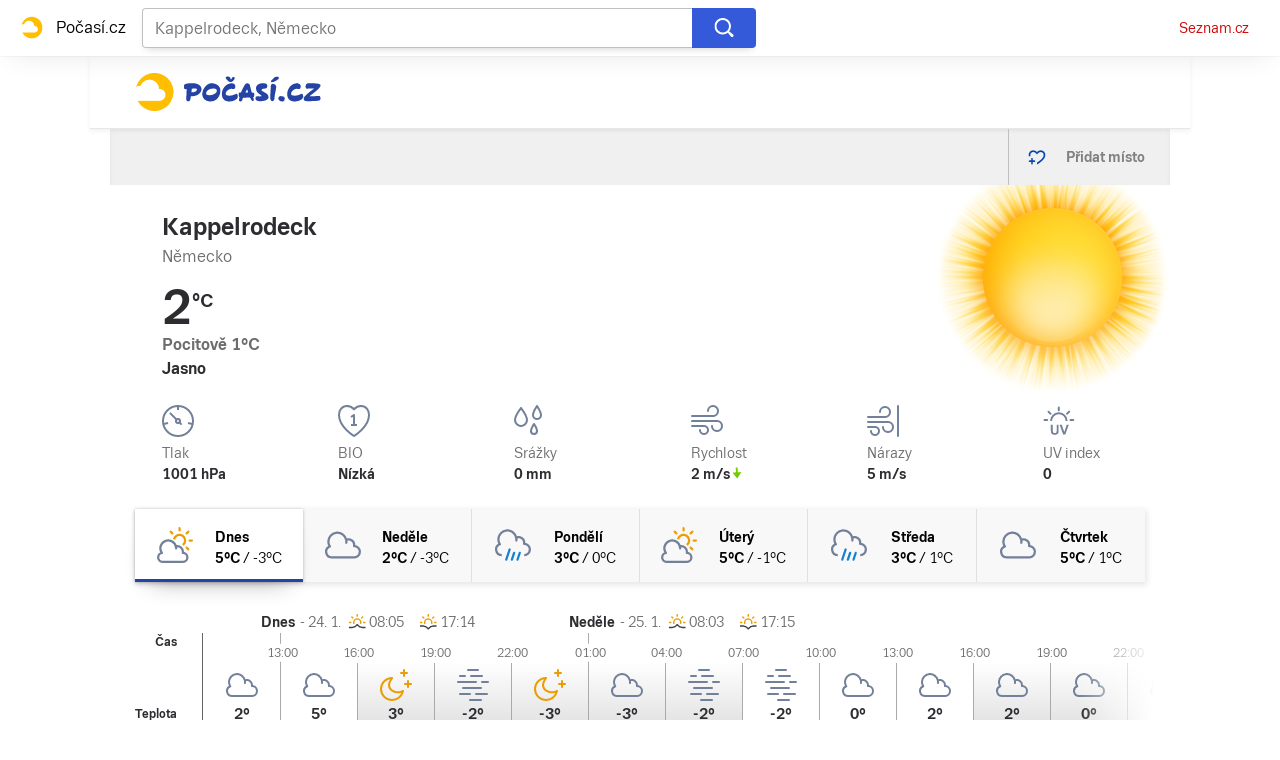

--- FILE ---
content_type: text/html; charset=utf-8
request_url: https://pocasi.seznam.cz/stat/nemecko/kappelrodeck-osm_63828
body_size: 50897
content:
<!doctype html>
<html lang="cs"><head><meta charSet="utf-8"/><meta content="IE=edge" http-equiv="X-UA-Compatible"/><link as="font" crossorigin="anonymous" href="https://d82-a.sdn.cz/d_82/c_static_QI_H/vKoBq/TriviaSeznam.woff2" rel="preload" type="font/woff2"/><link as="font" crossorigin="anonymous" href="https://d82-a.sdn.cz/d_82/c_static_QI_H/vKoBq/TriviaSeznam-Bold.woff2" rel="preload" type="font/woff2"/><title>Počasí Kappelrodeck (Německo) - Předpověď POČASÍ a RADAR na dnes, zítra a 5 dní | Seznam.cz</title><link data-ima-meta rel="canonical" href="https://pocasi.seznam.cz/stat/nemecko/kappelrodeck-osm_63828" /><link data-ima-meta rel="previewimage" href="https://d82-a.sdn.cz/d_82/c_static_QP_I/HGyE/Pocasi.png" /><meta data-ima-meta name="description" content="Nejnavštěvovanější předpověď počasí ☀ v ČR. Předpověď počasí Kappelrodeck - Německo s raderem a předpovědí na dnešek, zítra a dalších 5 dní. ➡️ Jak bude v Česku, na horách i kdekoliv po celém světě?" /><meta data-ima-meta name="keywords" content="" /><meta data-ima-meta name="robots" content="index, follow" /><meta data-ima-meta name="viewport" content="width=device-width, initial-scale=1, minimum-scale=1, viewport-fit=cover" /><meta data-ima-meta name="twitter:title" content="Počasí Kappelrodeck (Německo) - Předpověď POČASÍ a RADAR na dnes, zítra a 5 dní | Seznam.cz" /><meta data-ima-meta name="twitter:description" content="Nejnavštěvovanější předpověď počasí ☀ v ČR. Předpověď počasí Kappelrodeck - Německo s raderem a předpovědí na dnešek, zítra a dalších 5 dní. ➡️ Jak bude v Česku, na horách i kdekoliv po celém světě?" /><meta data-ima-meta name="twitter:card" content="summary_large_image" /><meta data-ima-meta name="twitter:image" content="https://d82-a.sdn.cz/d_82/c_static_QP_I/HGyE/Pocasi.png" /><meta data-ima-meta name="twitter:url" content="https://pocasi.seznam.cz/stat/nemecko/kappelrodeck-osm_63828" /><meta data-ima-meta name="twitter:site" content="@seznam_cz" /><meta data-ima-meta property="og:title" content="Počasí Kappelrodeck (Německo) - Předpověď POČASÍ a RADAR na dnes, zítra a 5 dní | Seznam.cz" /><meta data-ima-meta property="og:description" content="Nejnavštěvovanější předpověď počasí ☀ v ČR. Předpověď počasí Kappelrodeck - Německo s raderem a předpovědí na dnešek, zítra a dalších 5 dní. ➡️ Jak bude v Česku, na horách i kdekoliv po celém světě?" /><meta data-ima-meta property="og:type" content="website" /><meta data-ima-meta property="og:image" content="https://d82-a.sdn.cz/d_82/c_static_QP_I/HGyE/Pocasi.png" /><meta data-ima-meta property="og:url" content="https://pocasi.seznam.cz/stat/nemecko/kappelrodeck-osm_63828" />
<link crossorigin="anonymous" rel="manifest" href="https://d82-a.sdn.cz/d_82/c_static_QN_I/trHY/site.webmanifest">
<link crossorigin="anonymous" rel="icon" href="https://d82-a.sdn.cz/d_82/c_static_QN_I/trHY/favicon.ico" sizes="32x32">
<link crossorigin="anonymous" rel="icon" href="https://d82-a.sdn.cz/d_82/c_static_QN_I/trHY/favicon.svg" type="image/svg+xml">
<link crossorigin="anonymous" rel="apple-touch-icon" href="https://d82-a.sdn.cz/d_82/c_static_QN_I/trHY/apple-touch-icon.png">
<link rel="preload" href="https://d82-a.sdn.cz/d_82/c_static_gT_D/Dh4Ju/pocasi-ribbon-logo.svg" as="image" type="image/svg+xml">
<link rel="preload" href="https://d82-a.sdn.cz/d_82/c_static_gT_D/Dh4Ju/pocasi-ribbon-icon.svg" as="image" type="image/svg+xml">
<link rel="preconnect" href="https://d94-a.sdn.cz" />
<link rel="preconnect" href="https://d795-a.sdn.cz" />
<link rel="preconnect" href="https://d82-a.sdn.cz" />
<link rel="preconnect" href="https://api-web.pocasi.seznam.cz" />
<meta name="seznam-wmt" content=MGbEDdpOAUp21GPkpEuXYronJQJClBkW><meta content="#ffffff" name="theme-color"/><link crossorigin="crossorigin" href="https://share.seznam.cz/report/pocasi/web" rel="preconnect"/><link crossorigin="crossorigin" href="https://api-web.pocasi.seznam.cz/v1" rel="preconnect"/><link as="style" href="//d82-a.sdn.cz/d_82/c_static_p7_A/kOzkBkwYBTxrzzQN4FjyzVT/6122/static/css/app.33f71ed3ed27207d.css" rel="preload" type="text/css" /><link href="//d82-a.sdn.cz/d_82/c_static_p7_A/kOzkBkwYBTxrzzQN4FjyzVT/6122/static/css/app.33f71ed3ed27207d.css" rel="stylesheet" onerror="this.onerror=null;this.href='/pro/static/css/app.33f71ed3ed27207d.css';" /><script id="ima-revival-settings">(function (root) {
      root.$Debug = false;
      root.$IMA = root.$IMA || {};
      $IMA.SPA = false;
      $IMA.SPAPrefetch = false;
      $IMA.$PublicPath = "//d82-a.sdn.cz/d_82/c_static_p7_A/kOzkBkwYBTxrzzQN4FjyzVT/6122/";
      $IMA.$RequestID = "mkpf82qb-12q.w7zb17yg-5b105b13-6d32-4c70-88ee-49d35df06dd5";
      $IMA.$Language = "cs";
      $IMA.$Env = "prod";
      $IMA.$Debug = false;
      $IMA.$Version = "5.0.1";
      $IMA.$App = {"scrambleCss":{"hashTable":[["el","atm","focus","ogm","mol","svg","animate","tpl","mainFooter","ribbon","ribbon__center","page","blind"],["position-relative","overflow","loaded","responsive","placeholder","fill","loader","loader-animation","loader-animation-black","loader-animation-white","layout-responsive","layout-fill","image","loader-center","crossdomain-service","crossdomain-service__icon","accessibility-header","avatar__icon","icon-mask__border","avatar","icon_author-placeholder","icon_author-placeholder--light","facebook-share","facebook-share__icon","icon","info-link","link","label","link-icon","lock--unlocked","lock--locked","lock--unavailable","login-restricted","login-restricted__dialog","login-restricted__dialog__button","login-restricted__dialog__icon","login-restricted__dialog__text","video-media-item","video-media-item__player-container","pixel","toggle","visible","toggle--disabled","toggle__switch","toggle__input","tts-info","tts-info__icon","tts-info__login-link","tts-play-btn","tts-play-btn__play-btn","tts-play-btn__pause-btn","tts-play-btn__advert","tts-play-btn__duration","twitter-share","twitter-share__icon","video-expired-poster","video-expired-poster__expire-message-container","video-expired-poster__expire-message-icon","video-expired-poster__expire-message-text","video-loading-poster","video-loading-poster--regression","copyright","iframe-player","iframe-player__iframe","image-placeholder--rounded-corners","image-placeholder--circular","text-placeholder","text-placeholder--big","text-placeholder--medium","text-placeholder--small","text-placeholder--w-100-p","text-placeholder--w-80-p","text-placeholder--w-60-p","text-placeholder--w-40-p","text-placeholder--w-15-p","expand-button","expand-button-link","headline-h1","headline-h2","headline-h3","headline-h4","headline-h5","headline-h6","link-white","link-blue","link-gray","paragraph","media-item-image","media-item-image-caption-box","media-item-image-caption-text","media-item-image-caption","media-item-image-overlay-button","media-item-image-overlay-text","media-item-image-overlay-button-highlight","media-item-image-overlay-text-highlight","media-item-image-events","article-promo-header","board","feed-item-video","feed-item-image","media-item-image-overlay-text-commercial","text-placeholder--color-dark","text-placeholder--color-medium","text-placeholder--color-light","image-placeholder--color-dark","image-placeholder--color-medium","image-placeholder--color-light","button","button--active","favourite-place","favourite-place--active","favourite-place__item","favourite-place__item-icon","favourite-place__removeBtn","favourite-place-placeholder","favourite-place__removeBtn-icon","favourite-place-add","favourite-place-add--hidden-text-mobile","favourite-place-add-icon","remove-icon","logo-pocasi","logo-pocasi__path1","logo-pocasi__path2","logo-pocasi__path3","image-placeholder--aspect-ratio-1-1","image-placeholder--aspect-ratio-3-4","image-placeholder--aspect-ratio-16-9","image-placeholder--dark-gray","image-placeholder--medium-gray","image-placeholder--gray","image-placeholder--light-gray","text-placeholder--dark-gray","text-placeholder--medium-gray","text-placeholder--gray","text-placeholder--light-gray","text-placeholder--mini","text-placeholder--micro","forecast-icon","forecast-icon__blue","forecast-icon__gray","forecast-icon__green","forecast-icon__orange","forecast-icon__red","forecast-icon__precip-snow--gray","forecast-icon__precip-snow--light-blue","ski-areals-icon","ski-areals-icon--info","ski-areals-icon--check-mark","ski-areals-icon--cross-mark","ski-areals-icon--gray","ski-areals-icon--yellow","advert-content","advert-container","advert","gambling-warning","gambling-warning__icon","gambling-warning__text","native-advert-wrapper","scroll-box","scroll-box__list","scroll-box__children-wrapper","scroll-box__button","scroll-box__button--hide-on-mobile","scroll-box__button--hidden","scroll-box__button--next","scroll-box__button--prev","scroll-box__button-arrow","scroll-box__button-gradient","scroll-box__button-gradient--next","scroll-box__button-gradient--prev","seznam-recommends-item","seznam-recommends-item__link","seznam-recommends-item__text-box","seznam-recommends-item__title","seznam-recommends-item__image","seznam-recommends-item__image-sizer","seznam-recommends-item__service-name","seznam-recommends-item__additional-type","seznam-recommends-item__label--is-advert","seznam-recommends-item__label--is-service","seznam-recommends-item__label-link","dropdown-list","dropdown-list_option-item","dropdown-list_option-item__link","dropdown-list_options-wrapper","error-component","assign-email","assign-email__button","assign-email__diff-acc-prompt","restriction-wrapper","restriction-wrapper__embed-cover","edit-link","error-content","error-content__content","error-content__icon","error-content__title","error-content__button","menu","menu__list","menu_item-link","menu_item--active","menu_item","external-menu_seo-footer","external-menu_seo-footer__","external-menu_seo-footer__link","footer-items_list-item","footer-items_list-item__link","footer-items__list","favourite-places","favourite-places-content","branding-is-branding-shown","branding-page-content","favourite-places-content-placesbox","favourite-places-content-empty","external-cns-articles-item","external-cns-articles-item__image","image-placeholder","external-cns-articles-item__date","external-cns-articles-item__text-box","external-cns-articles-item__title","external-cns-articles-item__service-name","footer__copyright","footer__logo","footer__links","forecast-graph__line","map-card","map-card--full-width","map-card__main","map-card__main-municipality","map-card__main-country","map-card__main-temperature","map-card__main-temperature-value","map-card__main-temperature-degrees","map-card__main-feel-temperature","map-card__main-cloudiness","map-card__main-image","map-card__detail","map-card__detail-entry","map-card__detail-entry-icon","map-card__detail-entry-text","map-card__detail-entry-value","map-card--old-data","ribbon-search","ribbon-search__search-bar","ribbon-search__search-button","ribbon-search__search-cross-button","ribbon-search__search-cross-button__icon","ribbon-search__search-icon","ribbon-search__search-input","ribbon-search__search-input-container","ribbon-search__search-spinner","ribbon-search__search-results","ribbon-search__search-results--loading","ribbon-search__search-results--hidden","ribbon-search__search-results-component--loading","ribbon__second-row","ribbon-search--search-results-hidden","search-suggestions","search-suggestions__country","search-suggestions__icon","search-suggestions__item","search-suggestions__item--focused","search-suggestions__line","search-suggestions__name","search-suggestions__pin-icon","search-suggestions__text","shared-timeline__title","shared-timeline__articles-wrapper","shared-timeline-item__link","shared-timeline-item__media","shared-timeline-item__title","shared-timeline-item__bottom-gradient","logo-svg","advert-layout","advert-sticky","advert-skyscraper","advert-sponsor","advert-really-sticky","advert-not-available","advert-align-to-top","advert-align-to-bottom","advert-fix-to-window","","royalty-sidebar","advert-adaptable","advert-repeating","branding-static-advert","branding-static-advert-sklik","advert-leaderboard","advert-branding","branding-sizer--auto","seznam-recommends__content","native-advert","seznam-recommends__item","external-menu_seo-footer__seznam-logo","external-menu_seo-footer__group","external-menu_seo-footer__item","external-menu_seo-footer__list","external-menu_seo-footer__logo","external-menu_seo-footer__separator","external-menu_seo-footer__title","external-menu_seo-footer__group--additional","debug","age-restriction-dialog","age-restriction-dialog__wrapper","age-restriction-dialog__arrow","age-restriction-dialog__body","age-restriction-dialog__body--storybook","age-restriction-dialog__content","age-restriction-dialog__logo","age-restriction-dialog__title","age-restriction-dialog_login-link","age-restriction-dialog_login-link__info","age-restriction-dialog_login-link__info-link","branding-layout","branding-loader","branding-sizer","branding-advert-code-iframe","branding-advert-creative","branding-advert-creative-background","branding-advert-iframe","branding-advert-iframe-2000","branding-narrow","branding__paw-container","branding","king-mainHeader","king-top-content","king-middle-content","king-bottom-content","king-mainFooter","king-container","king-sidebar","royalty-wideHeader","old-branding-advert","royalty-header","royalty-main","detailed-forecast","detailed-forecast--tablet","detailed-forecast__placeholder","detailed-forecast--old-data","detailed-forecast__week-day-content-wrapper","detailed-forecast__table","detailed-forecast--error","detailed-forecast__week","detailed-forecast__week-day","detailed-forecast__week-day--active","detailed-forecast__week-day-icon","detailed-forecast__week-day-name","detailed-forecast__table-arrow","detailed-forecast__table-arrow-left","detailed-forecast__table-gray-text","detailed-forecast__table-head","detailed-forecast__table-head-cell","detailed-forecast__table-head-date","detailed-forecast__table-head-temperature","detailed-forecast__table-body","detailed-forecast__table-day-icon","detailed-forecast__table-sunrise-time","detailed-forecast__table-day-name","detailed-forecast__table-button","detailed-forecast__table-button--hide","detailed-forecast__table-button-left","detailed-forecast__table-button-right","detailed-forecast__table-entries-wrapper","detailed-forecast__table-entry","detailed-forecast__table-entry--night","detailed-forecast__table-entry-cell","detailed-forecast__table-entry-cell-border","detailed-forecast__table-entry-time","detailed-forecast__table-entry-cloudiness","detailed-forecast__table-entry-icon","detailed-forecast__table-entry-temperature","detailed-forecast__table-entry-precip","detailed-forecast__table-entry-precip--hide","detailed-forecast__table-entry-small-icon","detailed-forecast__table-entry-wind","detailed-forecast__table-entry-date","detailed-forecast__table-entry-time-value","detailed-forecast__table-entry-time-value--hide","detailed-forecast__table-entry-time-value--aria","detailed-forecast__table-entry-graph-top","detailed-forecast__table-entry-graph-bottom","detailed-forecast__table-entry-graph","detailed-forecast__table-right-gradient","detailed-forecast__table-left-gradient","detailed-forecast__table-graph","detailed-forecast--tablet__week-row","detailed-forecast--tablet__week-row-width","detailed-forecast--tablet__week-row-wrapper","detailed-forecast--tablet__week-row-margin","detailed-forecast--tablet__week-row-cloudiness-icon","detailed-forecast--tablet__week-row-small-icon","detailed-forecast--tablet__week-day","detailed-forecast--tablet__week-day--active","detailed-forecast--tablet__week-day-width","detailed-forecast--tablet__week-day-wrapper","detailed-forecast--tablet__week-day-group","detailed-forecast--tablet__week-day-info","detailed-forecast--tablet__week-day-name","detailed-forecast--tablet__week-day-sunrise","detailed-forecast--tablet__week-day-sunrise-icon","detailed-forecast--tablet__week-day-rollup-wrapper","detailed-forecast--tablet__week-day-rollup","detailed-forecast--tablet__week-entry-wrapper","detailed-forecast--tablet__week-entry-time","detailed-forecast--tablet__week-entry-cloudiness-wrapper","detailed-forecast--tablet__week-entry-temp","detailed-forecast--tablet__week-entry-precip","detailed-forecast--tablet__week-entry-precip--hide","detailed-forecast--tablet__week-entry-wind","detailed-forecast--tablet__week-entry","detailed-forecast--tablet__gray-text","external-cns-articles__main-title","external-cns-articles__documents","external-cns-articles__document","external-cns-articles__document--hidden","external-cns-articles__document-nexttitle","external-cns-articles__expand-button","headline--left","headline--center","headline--right","leaderboard-external-cns-articles","shared-timeline__article","shared-timeline__item-placeholder","seznam-recommends-wrapper","seznam-recommends-wrapper__title","ski-areals","ski-areals__areal-on-position","ski-areals__areal-on-position__top-block","ski-areals__areal-on-position__areal-name","ski-areals__areal-on-position__info","ski-areals__areal-on-position__info-top","ski-areals__areal-on-position__info-bottom","ski-areals__areal-on-position__contact","ski-areals__areal-on-position__info-bottom-row","ski-areals__areal-on-position__info-bottom-row-label","ski-areals__areal-on-position__info-bottom-row-value","ski-areals__areal-on-position__cableway","ski-areals__areal-on-position__info-bottom-row-value-multiple","ski-areals__areal-on-position__info-bottom-row-rating-icon","ski-areals__areal-on-position__info-bottom-right-row-value","ski-areals__areal-on-position__skiing-info","ski-areals__areal-on-position__skiing-info-row","ski-areals__areal-on-position__skiing-info-row-label","ski-areals__areal-on-position__skiing-icon","ski-areals__areal-on-position__skiing-value-icon","ski-areals__areal-on-position__bottom-block","ski-areals__areal-on-position__bottom-block-box","ski-areals__areal-on-position__bottom-block-box__headline","ski-areals__areal-on-position__bottom-block-box__label","ski-areals__areal-on-position__bottom-block-box__value","ski-areals__areal-on-position__bottom-block-box__days-tab","ski-areals__areal-on-position__bottom-block-box__days-tab-day","ski-areals__areal-on-position__bottom-block-box__days-tab-day--active","ski-areals__areal-on-position__bottom-block-icon","ski-areals__near-areals","ski-areals__near-areals__headline","ski-areals__near-areals__areal-name","headline","ribbon","ribbon--with-second-row","search-container","skyscraper-external-cns-articles","weather-in-cr","weather-in-cr__main","weather-in-cr__main--placeholder","weather-in-cr__headline","weather-in-cr__place","weather-in-cr__place__name","weather-in-cr__place__weather-info","weather-in-cr__place__weather-info__temp","weather-in-cr__place__weather-info__icon","weather-in-cr__top-places","weather-in-cr__top-places__place-wrapper","weather-in-cr__top-places__place","weather-in-cr__top-places__place__name","weather-in-cr__top-places__place--placeholder","weather-in-cr__alphabet-picker","weather-in-cr__alphabet-picker__headline","weather-in-cr__alphabet-picker__alphabet","scroll-box__list__children-wrapper","weather-in-cr__alphabet-picker__button","weather-in-cr__alphabet-picker__button--disabled","weather-in-cr__alphabet-picker__button-right","weather-in-cr__alphabet-picker__arrow-left","weather-in-cr__alphabet-picker__arrow-right","weather-in-cr__alphabet-picker__letter","weather-in-cr__alphabet-picker__letter--disabled","weather-in-cr__alphabet-picker__letter--active","weather-in-cr__places-by-alphabet","weather-in-cr__places-by-alphabet__wrapper","weather-in-cr__places-by-alphabet__place-wrapper","weather-in-cr__places-by-alphabet__place","weather-in-cr__places-by-alphabet__place__name","weather-map__wrapper","weather-map__wrapper--loading","weather-map__iframe","weather-map__iframe-wrapper","weather-map","weather-map--hide-map","external-menu_header","external-menu_header__dropdown-list","external-menu_header__first-row-menu","external-menu_header__topbar","external-menu_header__toptopbar-outer","external-menu_header__topbar-outer","external-menu_header__logo","home","royalty-bottom","article-timeline","royalty","royalty--detailed-forecast-tablet","king-content","king-sidebar-container","king-middle-container","royalty-layout","royalty-vendor-bottom","royalty-footer","article-perex","article-content","paragraphs","advert-mobile-square","king","big-card","feed","social-buttons","article-timeline-title","jumbotron","headline-left","sklik","royalty-branding","header-topbar","hpsocialbar","notfound","author-header"]]},"externalApiUrl":"https://api-web.pocasi.seznam.cz/v1","features":{"allowedABTests":true,"noIndex":false,"isWebPSupported":true,"isAvifSupported":false},"externalWeatherApiUrl":"https://wapi.pocasi.seznam.cz/v2","windyWidgetMode":"realtime","sznApiConfigs":{"currentEnv":[{"name":"zpravy","externalUrl":"https://api-web.seznamzpravy.cz/v1","apiExternalUrl":"https://api-external.seznamzpravy.cz/v1"},{"name":"novinky","externalUrl":"https://api-web.novinky.cz/v1","apiExternalUrl":"https://api-external.novinky.cz/v1"},{"name":"pocasi","externalUrl":"https://api-web.pocasi.seznam.cz/v1"},{"name":"weatherApi","externalUrl":"https://wapi.pocasi.seznam.cz/v2"},{"name":"xfeed","externalUrl":"https://api-web.clanky.seznam.cz/v1","apiExternalUrl":"https://api-external.clanky.seznam.cz/v1"},{"name":"super","externalUrl":"https://api-web.super.cz/v1","apiExternalUrl":"https://api-external.super.cz/v1"},{"name":"prozeny","externalUrl":"https://api-web.prozeny.cz/v1","apiExternalUrl":"https://api-external.prozeny.cz/v1"},{"name":"garaz","externalUrl":"https://api-web.garaz.cz/v1","apiExternalUrl":"https://api-external.garaz.cz/v1"},{"name":"sport","externalUrl":"https://api-web.sport.cz/v1","apiExternalUrl":"https://api-external.sport.cz/v1"},{"name":"blogy","externalUrl":"https://api-web.medium.seznam.cz/v1","apiExternalUrl":"https://api-external.medium.seznam.cz/v1"},{"name":"campus","externalUrl":"https://api-web.campus.seznamzpravy.cz/v1"},{"name":"seoApi","externalUrl":"https://share.seznam.cz/seoapi/public"},{"name":"xpc","externalUrl":"https://share.seznam.cz/xpc/v1/api/public"}],"prod":[{"name":"zpravy","externalUrl":"https://api-web.seznamzpravy.cz/v1","apiExternalUrl":"https://api-external.seznamzpravy.cz/v1"},{"name":"novinky","externalUrl":"https://api-web.novinky.cz/v1","apiExternalUrl":"https://api-external.novinky.cz/v1"},{"name":"pocasi","externalUrl":"https://api-web.pocasi.seznam.cz/v1"},{"name":"weatherApi","externalUrl":"https://wapi.pocasi.seznam.cz/v2"},{"name":"xfeed","externalUrl":"https://api-web.clanky.seznam.cz/v1","apiExternalUrl":"https://api-external.clanky.seznam.cz/v1"},{"name":"super","externalUrl":"https://api-web.super.cz/v1","apiExternalUrl":"https://api-external.super.cz/v1"},{"name":"prozeny","externalUrl":"https://api-web.prozeny.cz/v1","apiExternalUrl":"https://api-external.prozeny.cz/v1"},{"name":"garaz","externalUrl":"https://api-web.garaz.cz/v1","apiExternalUrl":"https://api-external.garaz.cz/v1"},{"name":"sport","externalUrl":"https://api-web.sport.cz/v1","apiExternalUrl":"https://api-external.sport.cz/v1"},{"name":"blogy","externalUrl":"https://api-web.medium.seznam.cz/v1","apiExternalUrl":"https://api-external.medium.seznam.cz/v1"},{"name":"campus","externalUrl":"https://api-web.campus.seznamzpravy.cz/v1"},{"name":"seoApi","externalUrl":"https://share.seznam.cz/seoapi/public"},{"name":"xpc","externalUrl":"https://share.seznam.cz/xpc/v1/api/public"}]},"userFlags":{"sbr":false}};
      $IMA.$Protocol = "https:";
      $IMA.$Host = "pocasi.seznam.cz";
      $IMA.$Root = "";
      $IMA.$LanguagePartPath = "";
    })(typeof window !== 'undefined' && window !== null ? window : global);
    </script>
    <script>
      window.$IMA = window.$IMA || {};
      window.$IMA.Runner = {
        onError: function (error) {
          if (window.$Debug) {
            if (window.__IMA_HMR && window.__IMA_HMR.emitter) {
              window.__IMA_HMR.emitter.emit('error', { error: error });
            } else {
              console.error(error);
            }
          }

          fetch('https://share.seznam.cz/report/pocasi/web', {
            method: 'POST',
            headers: {
              'Content-Type': 'application/json'
            },
            body: JSON.stringify({
              $type: 'error:runner',
              referrer: document.referrer,
              url: location.href,
              params: {},
              name: error.name,
              message: error.message,
              stack: error.stack
            })
          });
        },
        onUnsupported: function () {
          fetch('https://share.seznam.cz/report/pocasi/web', {
            method: 'POST',
            headers: {
              'Content-Type': 'application/json'
            },
            body: JSON.stringify({
              $type: 'client:legacy',
              unsupported: true
            })
          });
        },
      };

      if (!window.fetch) {
        window.$IMA.Runner.scripts = ['https://d50-a.sdn.cz/d_50/c_static_gZ_D/fRbG8/js/fetch-polyfill.js'];
      }
    </script>
    <script id="ima-runner">var e;(e="u">typeof window&&null!==window?window:global).$IMA=e.$IMA||{},e.$IMA.Runner=function(e){for(var r=Object(e),n=1;n<arguments.length;n++){var o=arguments[n];if(null!=o)for(var t in o)Object.prototype.hasOwnProperty.call(o,t)&&(r[t]=o[t])}return r}({isEsVersion:!1,scriptResources:JSON.parse("{\"scripts\":[[\"//d82-a.sdn.cz/d_82/c_static_p7_A/kOzkBkwYBTxrzzQN4FjyzVT/6122/static/js/app.bundle.5973e9f89235579f.js\",{\"async\":\"\",\"crossorigin\":\"anonymous\",\"fallback\":\"/pro/static/js/app.bundle.5973e9f89235579f.js\"}],[\"//d82-a.sdn.cz/d_82/c_static_p7_A/kOzkBkwYBTxrzzQN4FjyzVT/6122/static/js/locale/cs.c37e676d9829585b.js\",{\"async\":\"\",\"crossorigin\":\"anonymous\",\"fallback\":\"/pro/static/js/locale/cs.c37e676d9829585b.js\"}]],\"esScripts\":[[\"//d82-a.sdn.cz/d_82/c_static_p7_A/kOzkBkwYBTxrzzQN4FjyzVT/6122/static/js.es/app.bundle.83837c128913bb37.js\",{\"async\":\"\",\"crossorigin\":\"anonymous\",\"fallback\":\"/pro/static/js.es/app.bundle.83837c128913bb37.js\"}],[\"//d82-a.sdn.cz/d_82/c_static_p7_A/kOzkBkwYBTxrzzQN4FjyzVT/6122/static/js.es/locale/cs.39e7a68e3ffd2300.js\",{\"async\":\"\",\"crossorigin\":\"anonymous\",\"fallback\":\"/pro/static/js.es/locale/cs.39e7a68e3ffd2300.js\"}]]}"),scripts:[],loadedScripts:[],testScripts:{scripts:['return typeof AbortController !== "undefined"',"return (() => { const o = { t: 1 }; return { ...o }; })() && (async () => ({}))() && !!Object.values"],esScripts:['return typeof Promise.withResolvers === "function"','return typeof Object.groupBy === "function"']},initScripts:function(){var r=e.$IMA.Runner,n=e.document.head;function o(e){try{return!!Function(e)()}catch(e){return!1}}if(r.scriptResources.esScripts&&r.testScripts.esScripts.every(o))r.isEsVersion=!0,Array.prototype.push.apply(r.scripts,r.scriptResources.esScripts);else{if(!(r.scriptResources.scripts&&r.testScripts.scripts.every(o)))return r.onUnsupported();Array.prototype.push.apply(r.scripts,r.scriptResources.scripts)}Array.isArray(r.scripts)&&r.scripts.forEach(function o(t){var i=e.document.createElement("script");if("string"==typeof t)i.src=t;else{var u=t[0],d=t[1];i.src=u,Object.keys(d).forEach(function(e){"fallback"===e&&d.fallback?i.onerror=function(){var e={};Object.keys(d).forEach(function(r){"fallback"!==r&&(e[r]=d[r])}),o([d.fallback,e])}:i.setAttribute(e,d[e])})}i.onload=function(){r.onLoad(t)},n.appendChild(i)})},run:function(){var r=e.$IMA.Runner;try{r.isEsVersion?Function(`/******/ (() => { // webpackBootstrap
/******/ 	"use strict";
/******/ 	var __webpack_modules__ = ({});
/************************************************************************/
/******/ 	// The module cache
/******/ 	var __webpack_module_cache__ = {};
/******/ 	
/******/ 	// The require function
/******/ 	function __webpack_require__(moduleId) {
/******/ 		// Check if module is in cache
/******/ 		var cachedModule = __webpack_module_cache__[moduleId];
/******/ 		if (cachedModule !== undefined) {
/******/ 			return cachedModule.exports;
/******/ 		}
/******/ 		// Create a new module (and put it into the cache)
/******/ 		var module = __webpack_module_cache__[moduleId] = {
/******/ 			id: moduleId,
/******/ 			loaded: false,
/******/ 			exports: {}
/******/ 		};
/******/ 	
/******/ 		// Execute the module function
/******/ 		__webpack_modules__[moduleId].call(module.exports, module, module.exports, __webpack_require__);
/******/ 	
/******/ 		// Flag the module as loaded
/******/ 		module.loaded = true;
/******/ 	
/******/ 		// Return the exports of the module
/******/ 		return module.exports;
/******/ 	}
/******/ 	
/******/ 	// expose the modules object (__webpack_modules__)
/******/ 	__webpack_require__.m = __webpack_modules__;
/******/ 	
/************************************************************************/
/******/ 	/* webpack/runtime/chunk loaded */
/******/ 	(() => {
/******/ 		var deferred = [];
/******/ 		__webpack_require__.O = (result, chunkIds, fn, priority) => {
/******/ 			if(chunkIds) {
/******/ 				priority = priority || 0;
/******/ 				for(var i = deferred.length; i > 0 && deferred[i - 1][2] > priority; i--) deferred[i] = deferred[i - 1];
/******/ 				deferred[i] = [chunkIds, fn, priority];
/******/ 				return;
/******/ 			}
/******/ 			var notFulfilled = Infinity;
/******/ 			for (var i = 0; i < deferred.length; i++) {
/******/ 				var [chunkIds, fn, priority] = deferred[i];
/******/ 				var fulfilled = true;
/******/ 				for (var j = 0; j < chunkIds.length; j++) {
/******/ 					if ((priority & 1 === 0 || notFulfilled >= priority) && Object.keys(__webpack_require__.O).every((key) => (__webpack_require__.O[key](chunkIds[j])))) {
/******/ 						chunkIds.splice(j--, 1);
/******/ 					} else {
/******/ 						fulfilled = false;
/******/ 						if(priority < notFulfilled) notFulfilled = priority;
/******/ 					}
/******/ 				}
/******/ 				if(fulfilled) {
/******/ 					deferred.splice(i--, 1)
/******/ 					var r = fn();
/******/ 					if (r !== undefined) result = r;
/******/ 				}
/******/ 			}
/******/ 			return result;
/******/ 		};
/******/ 	})();
/******/ 	
/******/ 	/* webpack/runtime/compat get default export */
/******/ 	(() => {
/******/ 		// getDefaultExport function for compatibility with non-harmony modules
/******/ 		__webpack_require__.n = (module) => {
/******/ 			var getter = module && module.__esModule ?
/******/ 				() => (module['default']) :
/******/ 				() => (module);
/******/ 			__webpack_require__.d(getter, { a: getter });
/******/ 			return getter;
/******/ 		};
/******/ 	})();
/******/ 	
/******/ 	/* webpack/runtime/define property getters */
/******/ 	(() => {
/******/ 		// define getter functions for harmony exports
/******/ 		__webpack_require__.d = (exports, definition) => {
/******/ 			for(var key in definition) {
/******/ 				if(__webpack_require__.o(definition, key) && !__webpack_require__.o(exports, key)) {
/******/ 					Object.defineProperty(exports, key, { enumerable: true, get: definition[key] });
/******/ 				}
/******/ 			}
/******/ 		};
/******/ 	})();
/******/ 	
/******/ 	/* webpack/runtime/global */
/******/ 	(() => {
/******/ 		__webpack_require__.g = (function() {
/******/ 			if (typeof globalThis === 'object') return globalThis;
/******/ 			try {
/******/ 				return this || new Function('return this')();
/******/ 			} catch (e) {
/******/ 				if (typeof window === 'object') return window;
/******/ 			}
/******/ 		})();
/******/ 	})();
/******/ 	
/******/ 	/* webpack/runtime/hasOwnProperty shorthand */
/******/ 	(() => {
/******/ 		__webpack_require__.o = (obj, prop) => (Object.prototype.hasOwnProperty.call(obj, prop))
/******/ 	})();
/******/ 	
/******/ 	/* webpack/runtime/make namespace object */
/******/ 	(() => {
/******/ 		// define __esModule on exports
/******/ 		__webpack_require__.r = (exports) => {
/******/ 			if(typeof Symbol !== 'undefined' && Symbol.toStringTag) {
/******/ 				Object.defineProperty(exports, Symbol.toStringTag, { value: 'Module' });
/******/ 			}
/******/ 			Object.defineProperty(exports, '__esModule', { value: true });
/******/ 		};
/******/ 	})();
/******/ 	
/******/ 	/* webpack/runtime/node module decorator */
/******/ 	(() => {
/******/ 		__webpack_require__.nmd = (module) => {
/******/ 			module.paths = [];
/******/ 			if (!module.children) module.children = [];
/******/ 			return module;
/******/ 		};
/******/ 	})();
/******/ 	
/******/ 	/* webpack/runtime/publicPath */
/******/ 	(() => {
/******/ 		__webpack_require__.p = "/pro/";
/******/ 	})();
/******/ 	
/******/ 	/* webpack/runtime/jsonp chunk loading */
/******/ 	(() => {
/******/ 		// no baseURI
/******/ 		
/******/ 		// object to store loaded and loading chunks
/******/ 		// undefined = chunk not loaded, null = chunk preloaded/prefetched
/******/ 		// [resolve, reject, Promise] = chunk loading, 0 = chunk loaded
/******/ 		var installedChunks = {
/******/ 			"runtime": 0
/******/ 		};
/******/ 		
/******/ 		// no chunk on demand loading
/******/ 		
/******/ 		// no prefetching
/******/ 		
/******/ 		// no preloaded
/******/ 		
/******/ 		// no HMR
/******/ 		
/******/ 		// no HMR manifest
/******/ 		
/******/ 		__webpack_require__.O.j = (chunkId) => (installedChunks[chunkId] === 0);
/******/ 		
/******/ 		// install a JSONP callback for chunk loading
/******/ 		var webpackJsonpCallback = (parentChunkLoadingFunction, data) => {
/******/ 			var [chunkIds, moreModules, runtime] = data;
/******/ 			// add "moreModules" to the modules object,
/******/ 			// then flag all "chunkIds" as loaded and fire callback
/******/ 			var moduleId, chunkId, i = 0;
/******/ 			if(chunkIds.some((id) => (installedChunks[id] !== 0))) {
/******/ 				for(moduleId in moreModules) {
/******/ 					if(__webpack_require__.o(moreModules, moduleId)) {
/******/ 						__webpack_require__.m[moduleId] = moreModules[moduleId];
/******/ 					}
/******/ 				}
/******/ 				if(runtime) var result = runtime(__webpack_require__);
/******/ 			}
/******/ 			if(parentChunkLoadingFunction) parentChunkLoadingFunction(data);
/******/ 			for(;i < chunkIds.length; i++) {
/******/ 				chunkId = chunkIds[i];
/******/ 				if(__webpack_require__.o(installedChunks, chunkId) && installedChunks[chunkId]) {
/******/ 					installedChunks[chunkId][0]();
/******/ 				}
/******/ 				installedChunks[chunkId] = 0;
/******/ 			}
/******/ 			return __webpack_require__.O(result);
/******/ 		}
/******/ 		
/******/ 		var chunkLoadingGlobal = globalThis["webpackChunkclanky_web"] = globalThis["webpackChunkclanky_web"] || [];
/******/ 		chunkLoadingGlobal.forEach(webpackJsonpCallback.bind(null, 0));
/******/ 		chunkLoadingGlobal.push = webpackJsonpCallback.bind(null, chunkLoadingGlobal.push.bind(chunkLoadingGlobal));
/******/ 	})();
/******/ 	
/************************************************************************/
/******/ 	
/******/ 	
/******/ })()
;`)():Function(`/******/ (() => { // webpackBootstrap
/******/ 	"use strict";
/******/ 	var __webpack_modules__ = ({});
/************************************************************************/
/******/ 	// The module cache
/******/ 	var __webpack_module_cache__ = {};
/******/ 	
/******/ 	// The require function
/******/ 	function __webpack_require__(moduleId) {
/******/ 		// Check if module is in cache
/******/ 		var cachedModule = __webpack_module_cache__[moduleId];
/******/ 		if (cachedModule !== undefined) {
/******/ 			return cachedModule.exports;
/******/ 		}
/******/ 		// Create a new module (and put it into the cache)
/******/ 		var module = __webpack_module_cache__[moduleId] = {
/******/ 			id: moduleId,
/******/ 			loaded: false,
/******/ 			exports: {}
/******/ 		};
/******/ 	
/******/ 		// Execute the module function
/******/ 		__webpack_modules__[moduleId].call(module.exports, module, module.exports, __webpack_require__);
/******/ 	
/******/ 		// Flag the module as loaded
/******/ 		module.loaded = true;
/******/ 	
/******/ 		// Return the exports of the module
/******/ 		return module.exports;
/******/ 	}
/******/ 	
/******/ 	// expose the modules object (__webpack_modules__)
/******/ 	__webpack_require__.m = __webpack_modules__;
/******/ 	
/************************************************************************/
/******/ 	/* webpack/runtime/chunk loaded */
/******/ 	(() => {
/******/ 		var deferred = [];
/******/ 		__webpack_require__.O = (result, chunkIds, fn, priority) => {
/******/ 			if(chunkIds) {
/******/ 				priority = priority || 0;
/******/ 				for(var i = deferred.length; i > 0 && deferred[i - 1][2] > priority; i--) deferred[i] = deferred[i - 1];
/******/ 				deferred[i] = [chunkIds, fn, priority];
/******/ 				return;
/******/ 			}
/******/ 			var notFulfilled = Infinity;
/******/ 			for (var i = 0; i < deferred.length; i++) {
/******/ 				var [chunkIds, fn, priority] = deferred[i];
/******/ 				var fulfilled = true;
/******/ 				for (var j = 0; j < chunkIds.length; j++) {
/******/ 					if ((priority & 1 === 0 || notFulfilled >= priority) && Object.keys(__webpack_require__.O).every((key) => (__webpack_require__.O[key](chunkIds[j])))) {
/******/ 						chunkIds.splice(j--, 1);
/******/ 					} else {
/******/ 						fulfilled = false;
/******/ 						if(priority < notFulfilled) notFulfilled = priority;
/******/ 					}
/******/ 				}
/******/ 				if(fulfilled) {
/******/ 					deferred.splice(i--, 1)
/******/ 					var r = fn();
/******/ 					if (r !== undefined) result = r;
/******/ 				}
/******/ 			}
/******/ 			return result;
/******/ 		};
/******/ 	})();
/******/ 	
/******/ 	/* webpack/runtime/compat get default export */
/******/ 	(() => {
/******/ 		// getDefaultExport function for compatibility with non-harmony modules
/******/ 		__webpack_require__.n = (module) => {
/******/ 			var getter = module && module.__esModule ?
/******/ 				() => (module['default']) :
/******/ 				() => (module);
/******/ 			__webpack_require__.d(getter, { a: getter });
/******/ 			return getter;
/******/ 		};
/******/ 	})();
/******/ 	
/******/ 	/* webpack/runtime/define property getters */
/******/ 	(() => {
/******/ 		// define getter functions for harmony exports
/******/ 		__webpack_require__.d = (exports, definition) => {
/******/ 			for(var key in definition) {
/******/ 				if(__webpack_require__.o(definition, key) && !__webpack_require__.o(exports, key)) {
/******/ 					Object.defineProperty(exports, key, { enumerable: true, get: definition[key] });
/******/ 				}
/******/ 			}
/******/ 		};
/******/ 	})();
/******/ 	
/******/ 	/* webpack/runtime/global */
/******/ 	(() => {
/******/ 		__webpack_require__.g = (function() {
/******/ 			if (typeof globalThis === 'object') return globalThis;
/******/ 			try {
/******/ 				return this || new Function('return this')();
/******/ 			} catch (e) {
/******/ 				if (typeof window === 'object') return window;
/******/ 			}
/******/ 		})();
/******/ 	})();
/******/ 	
/******/ 	/* webpack/runtime/hasOwnProperty shorthand */
/******/ 	(() => {
/******/ 		__webpack_require__.o = (obj, prop) => (Object.prototype.hasOwnProperty.call(obj, prop))
/******/ 	})();
/******/ 	
/******/ 	/* webpack/runtime/make namespace object */
/******/ 	(() => {
/******/ 		// define __esModule on exports
/******/ 		__webpack_require__.r = (exports) => {
/******/ 			if(typeof Symbol !== 'undefined' && Symbol.toStringTag) {
/******/ 				Object.defineProperty(exports, Symbol.toStringTag, { value: 'Module' });
/******/ 			}
/******/ 			Object.defineProperty(exports, '__esModule', { value: true });
/******/ 		};
/******/ 	})();
/******/ 	
/******/ 	/* webpack/runtime/node module decorator */
/******/ 	(() => {
/******/ 		__webpack_require__.nmd = (module) => {
/******/ 			module.paths = [];
/******/ 			if (!module.children) module.children = [];
/******/ 			return module;
/******/ 		};
/******/ 	})();
/******/ 	
/******/ 	/* webpack/runtime/publicPath */
/******/ 	(() => {
/******/ 		__webpack_require__.p = "/pro/";
/******/ 	})();
/******/ 	
/******/ 	/* webpack/runtime/jsonp chunk loading */
/******/ 	(() => {
/******/ 		// no baseURI
/******/ 		
/******/ 		// object to store loaded and loading chunks
/******/ 		// undefined = chunk not loaded, null = chunk preloaded/prefetched
/******/ 		// [resolve, reject, Promise] = chunk loading, 0 = chunk loaded
/******/ 		var installedChunks = {
/******/ 			"runtime": 0
/******/ 		};
/******/ 		
/******/ 		// no chunk on demand loading
/******/ 		
/******/ 		// no prefetching
/******/ 		
/******/ 		// no preloaded
/******/ 		
/******/ 		// no HMR
/******/ 		
/******/ 		// no HMR manifest
/******/ 		
/******/ 		__webpack_require__.O.j = (chunkId) => (installedChunks[chunkId] === 0);
/******/ 		
/******/ 		// install a JSONP callback for chunk loading
/******/ 		var webpackJsonpCallback = (parentChunkLoadingFunction, data) => {
/******/ 			var [chunkIds, moreModules, runtime] = data;
/******/ 			// add "moreModules" to the modules object,
/******/ 			// then flag all "chunkIds" as loaded and fire callback
/******/ 			var moduleId, chunkId, i = 0;
/******/ 			if(chunkIds.some((id) => (installedChunks[id] !== 0))) {
/******/ 				for(moduleId in moreModules) {
/******/ 					if(__webpack_require__.o(moreModules, moduleId)) {
/******/ 						__webpack_require__.m[moduleId] = moreModules[moduleId];
/******/ 					}
/******/ 				}
/******/ 				if(runtime) var result = runtime(__webpack_require__);
/******/ 			}
/******/ 			if(parentChunkLoadingFunction) parentChunkLoadingFunction(data);
/******/ 			for(;i < chunkIds.length; i++) {
/******/ 				chunkId = chunkIds[i];
/******/ 				if(__webpack_require__.o(installedChunks, chunkId) && installedChunks[chunkId]) {
/******/ 					installedChunks[chunkId][0]();
/******/ 				}
/******/ 				installedChunks[chunkId] = 0;
/******/ 			}
/******/ 			return __webpack_require__.O(result);
/******/ 		}
/******/ 		
/******/ 		var chunkLoadingGlobal = self["webpackChunkclanky_web"] = self["webpackChunkclanky_web"] || [];
/******/ 		chunkLoadingGlobal.forEach(webpackJsonpCallback.bind(null, 0));
/******/ 		chunkLoadingGlobal.push = webpackJsonpCallback.bind(null, chunkLoadingGlobal.push.bind(chunkLoadingGlobal));
/******/ 	})();
/******/ 	
/************************************************************************/
/******/ 	
/******/ 	
/******/ })()
;`)(),r.onRun()}catch(e){r.onError(e)}},onLoad:function(r){var n=e.$IMA.Runner;n.loadedScripts.push("string"==typeof r?r:r[0]),n.scripts.length===n.loadedScripts.length&&n.run()},onError:function(e){console.error("IMA Runner ERROR:",e),window.__IMA_HMR&&window.__IMA_HMR.emitter&&window.$Debug&&window.__IMA_HMR.emitter.emit("error",{error:e})},onUnsupported:function(){console.warn("Unsupported environment, the app runtime was not executed.")},onRun:function(){}},e.$IMA.Runner||{}),e.$IMA.Runner.initScripts(),Object.seal(e.$IMA.Runner);</script></head><body><div id="fb-root"></div><div id="szn-clanky"><div class="skin-kiwi view-adapter" data-dot="page-home.country" data-dot-data="{&quot;section&quot;:&quot;hp&quot;}"><div aria-label="Hlavička" class="d_gE"><div class="d_gE" data-dot="ogm-ribbon" style="height:56px"><style>.szn-suggest-list--dark{--color-box-background: #333;--color-box-border: #555;--color-element-background: #555;--color-text: #f0f0f0;--color-text-metadata: #999;--color-bakground-metadata: #fff;--color-button: #f0f0f0;--color-miniapp-label: #999;--color-label: #999}.szn-suggest-list--light,.szn-suggest-list--system{--color-box-background: #fff;--color-box-border: #eee;--color-element-background: #eee;--color-text: #111;--color-text-metadata: #999;--color-bakground-metadata: #fff;--color-button: #111;--color-miniapp-label: #999;--color-label: #999}@media (prefers-color-scheme: dark){.szn-suggest-list--system{--color-box-background: #333;--color-box-border: #555;--color-element-background: #555;--color-text: #f0f0f0;--color-text-metadata: #999;--color-bakground-metadata: #fff;--color-button: #f0f0f0;--color-miniapp-label: #999;--color-label: #999}}.szn-suggest-list{position:relative;z-index:401;font-family:Arial CE,Arial,Helvetica CE,Helvetica,sans-serif}.szn-suggest-list--overlay-off{position:relative;z-index:401}.szn-suggest-list__overlay{position:absolute;inset:0;z-index:400;min-width:100%;min-height:100%;background-color:transparent;opacity:0}.szn-suggest-list__overlay__cover{position:relative;inset:0;z-index:400;min-width:100%;min-height:100%;background-color:#000}@keyframes fadeOut{0%{opacity:1}to{opacity:0}}@keyframes fadeIn{0%{opacity:0}to{opacity:1}}.szn-suggest-list__list{margin:0;padding:0;list-style:none}.szn-suggest-list__list--boxed{border:1px solid #eee;border-radius:4px;overflow:hidden;background-color:#fff;box-shadow:0 2px 4px #0003}.szn-suggest-list__item{margin:0;padding:10px 12px}.szn-suggest-list__item--indented{padding-left:56px}.szn-suggest-list__item--text{padding-top:4px;padding-bottom:4px;cursor:pointer}.szn-suggest-list__item--text:first-child{margin-top:8px}.szn-suggest-list__item--text:last-child{margin-bottom:8px}.szn-suggest-list__item--text.szn-suggest-list__item--selected{background-color:#eee}.szn-suggest-list__text{display:flex;flex-flow:row nowrap;justify-content:flex-start}@supports (display: -webkit-box){.szn-suggest-list__text{min-height:36px;overflow:hidden;align-items:center}}.szn-suggest-list__text-value{display:inline-block;margin:4px 0;max-width:calc(100% - 50px);flex-shrink:0;overflow:hidden;font-size:16px;font-weight:700;line-height:36px;color:#111;white-space:nowrap}.szn-suggest-list__text-value--short{max-width:calc(100% - 82px);text-overflow:ellipsis}@supports (display: -webkit-box){.szn-suggest-list__text-value{display:-webkit-box;-webkit-line-clamp:2;-webkit-box-orient:vertical;line-height:18px;white-space:normal;text-overflow:ellipsis}}.szn-suggest-list__text-value--emphasized{font-weight:400}.szn-suggest-list__text-metadata--text{display:inline-block;overflow:hidden;font-size:14px;line-height:36px;color:#999;white-space:nowrap;text-overflow:ellipsis}.szn-suggest-list__text-metadata--image{display:inline-block;border-radius:8px;width:32px;height:32px;flex-shrink:0;overflow:hidden;background-position:center center;background-size:cover;background-repeat:no-repeat}.szn-suggest-list__text-metadata--image--dark{opacity:.9}.szn-suggest-list__text-metadata--image--rounded{border-radius:50%}.szn-suggest-list__text-metadata--leading{display:inline-block;margin-right:12px;width:32px;height:32px;flex-shrink:0;overflow:hidden}.szn-suggest-list__text-metadata-container{display:flex;height:36px;flex-grow:1;overflow:hidden;flex-wrap:wrap;justify-content:space-between;white-space:nowrap}.szn-suggest-list__text-bottom-metadata-container{display:flex;margin-top:2px;height:16px;flex-grow:1;overflow:hidden;flex-wrap:wrap;justify-content:space-between;align-items:flex-end}.szn-suggest-list__text-metadata--bottom{padding:2px 0;height:16px;font-weight:400;line-height:12px}.szn-suggest-list__text-bottom-metadata-container .szn-suggest-list__text-metadata--bottom{font-size:12px}.szn-suggest-list__text-metadata-container--prioritize-aside-meta-data{flex-direction:row-reverse}.szn-suggest-list__text-metadata--trailing{margin-left:8px;max-width:calc(100% - 8px);flex:0 0 auto}.szn-suggest-list__text-button+.szn-suggest-list__text-metadata--trailing{max-width:calc(100% - 40px)}.szn-suggest-list__text-metadata--text.szn-suggest-list__text-metadata--trailing:before{content:"\2013  "}.szn-suggest-list__text-metadata--aside{margin-left:8px;flex:0 0 auto;text-align:right}.szn-suggest-list__text-button{display:flex;margin:auto 4px;border:none;border-radius:50%;min-width:32px;min-height:32px;justify-content:center;align-items:center;background:none;cursor:pointer;opacity:.4}.szn-suggest-list__text-button svg{fill:#111}.szn-suggest-list__text-button:hover{opacity:1}.szn-suggest-list__text-button-icon{width:13px;height:13px}.szn-suggest-list__miniapp-label{display:block;margin:0 0 8px;font-size:14px;line-height:20px;color:#999}.szn-suggest-list__miniapp-value{display:block;margin:0;font-size:16px;font-weight:700;line-height:20px;color:#111}.szn-suggest-list__item--miniapp{border-top:1px solid #eee;border-bottom:1px solid #eee}.szn-suggest-list__item--miniapp:first-child{border-top:none}.szn-suggest-list__item--miniapp:last-child{border-bottom:none}.szn-suggest-list__item--miniapp+.szn-suggest-list__item--miniapp{border-top:none}.szn-suggest-list__item--label{padding-top:4px;padding-bottom:4px}.szn-suggest-list__item--label:first-child{margin-top:8px}.szn-suggest-list__item--label:last-child{margin-bottom:8px}.szn-suggest-list__label-value{display:block;margin:0;font-size:14px;line-height:20px;color:#999;white-space:nowrap}.szn-suggest-list__tiled-list{margin-bottom:8px;overflow-x:auto}.szn-suggest-list__tiled-list ul{display:inline-flex;margin:0 6px 0 8px;padding:0;overflow-x:auto;list-style:none}.szn-suggest-list__tiled-item{display:inline-block;position:relative;box-sizing:border-box;padding:8px;width:120px;cursor:pointer}.szn-suggest-list__tiled-text-value{display:inline-block;margin-top:8px;max-width:100%;flex-shrink:0;overflow:hidden;font-size:14px;font-weight:700;line-height:36px;text-align:left;color:#111;white-space:nowrap}.szn-suggest-list__tiled-text-value--emphasized{font-weight:400}@supports (display: -webkit-box){.szn-suggest-list__tiled-text-value{display:-webkit-box;-webkit-line-clamp:2;-webkit-box-orient:vertical;line-height:18px;white-space:normal;text-overflow:ellipsis}}.szn-suggest-list__tiled-item.szn-suggest-list__item--selected{border-radius:4px;background-color:#eee}.szn-suggest-list__tiled-text-metadata{margin:0;border-radius:8px;width:104px;height:104px;flex-shrink:0;overflow:hidden;background-color:#fff;opacity:.9}.szn-suggest-list__tiled-text-metadata--image{display:block;width:104px;height:104px;background-position:center center;background-size:contain;background-repeat:no-repeat;mix-blend-mode:multiply}@supports (display: var(--prop)){.szn-suggest-list__list--boxed{border:1px solid var(--color-box-border);background-color:var(--color-box-background)}.szn-suggest-list__item--text.szn-suggest-list__item--selected{background-color:var(--color-element-background)}.szn-suggest-list__text-value{color:var(--color-text)}.szn-suggest-list__text-metadata--text{color:var(--color-text-metadata)}.szn-suggest-list__text-button svg{fill:var(--color-button)}.szn-suggest-list__miniapp-label{color:var(--color-miniapp-label)}.szn-suggest-list__miniapp-value{color:var(--color-text)}.szn-suggest-list__item--miniapp{border-top:1px solid var(--color-box-border);border-bottom:1px solid var(--color-box-border)}.szn-suggest-list__label-value{color:var(--color-label)}.szn-suggest-list__tiled-text-value{color:var(--color-text)}.szn-suggest-list__tiled-item.szn-suggest-list__item--selected{background-color:var(--color-element-background)}.szn-suggest-list__tiled-text-metadata{background-color:var(--color-bakground-metadata)}}.szn-suggest-list__item--buttons{display:flex;margin-top:auto;padding-bottom:24px;justify-content:center;gap:16px}.szn-suggest-list__button{border:0;border-radius:100px;padding:8px 16px;justify-content:center;font-weight:700;background:#f4f4f4}.szn-suggest-list__button:hover{color:var(--color-text)}.szn-mobile-input-with-suggest-list--dark{--color-input-background: #333;--color-input-shadow: #111;--color-text: #f0f0f0;--color-text-placeholder: #999;--color-box-background: #333;--color-button-primary: #c00;--color-button-search: #f0f0f0;--color-button-roundedBackground: #eee;--color-button-close: #000;--color-button-clear: #999;--color-button-back: #f0f0f0;--color-button-disabled: #999}.szn-mobile-input-with-suggest-list--light,.szn-mobile-input-with-suggest-list--system{--color-input-background: #fff;--color-input-shadow: #ccc;--color-text: #111;--color-text-placeholder: #999;--color-box-background: #fff;--color-button-primary: #c00;--color-button-search: #f0f0f0;--color-button-roundedBackground: #eee;--color-button-close: #000;--color-button-clear: #999;--color-button-back: #111;--color-button-disabled: #999}@media (prefers-color-scheme: dark){.szn-mobile-input-with-suggest-list--system{--color-input-background: #333;--color-input-shadow: #111;--color-text: #f0f0f0;--color-text-placeholder: #999;--color-box-background: #333;--color-button-primary: #c00;--color-button-search: #f0f0f0;--color-button-keyboardBackground: #f0f0f0;--color-button-keyboard: #404040;--color-button-roundedBackground: #eee;--color-button-close: #000;--color-button-clear: #999;--color-button-back: #f0f0f0;--color-button-disabled: #999}}.szn-mobile-input-with-suggest-list--dark,.szn-mobile-input-with-suggest-list--light,.szn-mobile-input-with-suggest-list--system{height:100%}.szn-mobile-input-with-suggest-list__controlPanel{display:flex;position:fixed;left:0;top:0;z-index:10000;box-sizing:border-box;border:none;padding:8px;width:100%;height:56px;align-items:center;background-color:var(--color-input-background);box-shadow:0 0 8px var(--color-input-shadow)}.szn-mobile-input-with-suggest-list__controlPanel__input-2,.szn-mobile-input-with-suggest-list__controlPanel__input-3{box-sizing:border-box;margin:0;outline:none;border:none;height:40px;overflow:hidden;color:var(--color-text);background-color:var(--color-input-background)}.szn-mobile-input-with-suggest-list__controlPanel__input-2::placeholder,.szn-mobile-input-with-suggest-list__controlPanel__input-3::placeholder{color:var(--color-text-placeholder)}.szn-mobile-input-with-suggest-list__controlPanel__input-2{width:calc(100vw - 112px)}.szn-mobile-input-with-suggest-list__controlPanel__input-3{width:calc(100vw - 160px)}.szn-mobile-input-with-suggest-list__suggestList{position:fixed;left:0;top:56px;z-index:9999;width:100vw;height:calc(100% - 56px);overflow-y:scroll;background-color:var(--color-box-background)}@keyframes speakingLeft{0%{transform:translate(0)}20%{transform:translate(-4px)}50%{transform:translate(7.5px)}80%{transform:translate(-4px)}to{transform:translate(0)}}@keyframes speakingRight{0%{transform:translate(0)}20%{transform:translate(4px)}50%{transform:translate(-7.5px)}80%{transform:translate(4px)}to{transform:translate(0)}}@keyframes speaking{0%{transform:scale(1)}20%{transform:scaleX(1.5)}50%{transform:scaleX(.25)}80%{transform:scaleX(1.5)}to{transform:scale(1)}}.szn-mobile-input-with-suggest-list__button{display:flex;margin:0;outline:none;border:transparent;border-radius:4px;padding:0;width:48px;height:40px;justify-content:center;align-items:center;background-color:transparent;background-position:center;background-repeat:no-repeat;cursor:pointer}.szn-mobile-input-with-suggest-list__button--primary{background-color:var(--color-button-primary)}.szn-mobile-input-with-suggest-list__button--rounded{border-radius:50%;height:48px;background-color:var(--color-button-roundedBackground)}.szn-mobile-input-with-suggest-list__button--icon-search svg path{color:var(--color-button-search);fill:var(--color-button-search)}.szn-mobile-input-with-suggest-list__button--icon-clear{color:var(--color-button-clear);fill:var(--color-button-clear)}.szn-mobile-input-with-suggest-list__button--icon-back{color:var(--color-button-back);fill:var(--color-button-back)}.szn-mobile-input-with-suggest-list__button--icon-close{color:var(--color-button-close);fill:var(--color-button-close)}.szn-mobile-input-with-suggest-list__button--disabled{background-color:var(--color-button-disabled);cursor:not-allowed}.ribbon-badge{display:flex;z-index:9001;min-width:50px;height:42px;flex-shrink:0;justify-content:flex-end;align-items:center}@media all and (min-width: 600px){.ribbon-badge{min-width:192px}}.ribbon-badge szn-login-widget{--icon: var(--ribbon-notifications-color, #c0c0c0);--icon-hover: var(--ribbon-notifications-color-hover, #000000)}.ribbon-button{display:flex;position:relative;flex-shrink:0;align-items:center;text-decoration:none}.ribbon-button__button{display:flex;box-sizing:border-box;margin:0;border:0;padding:0;width:100%;height:100%;overflow:visible;justify-content:center;align-items:center;font-family:inherit;font-size:100%;line-height:100%;text-align:center;color:inherit;text-transform:none;background:transparent;cursor:pointer;outline:none}.ribbon-button__button .ribbon-icon{color:inherit}.ribbon-control__icon{margin-right:16px;width:14px;width:var(--ribbon-control-icon-width, 14px)}.ribbon-control__label{margin-right:16px;flex-shrink:0;color:#c00;color:var(--ribbon-control-label-color, #cc0000)}.ribbon-control__icon~.ribbon-control__label{display:none}@media all and (min-width: 600px){.ribbon-control__icon{margin-right:6px}.ribbon-control__icon~.ribbon-control__label{display:block}}.ribbon-menu{position:fixed;inset:56px 0 0;z-index:9000;box-sizing:border-box;width:100%;height:calc(100% - 56px);height:calc(var(--ribbon-inner-height, 100%) - 56px);overflow:hidden;transition:opacity .4s ease}.ribbon-menu--hidden{pointer-events:none;visibility:hidden;opacity:0}.ribbon-menu__button{position:absolute;right:0;top:0;width:44px;height:44px;color:#a0a0a0;color:var(--ribbon-submenu-button-color, #a0a0a0)}.ribbon-menu__button--up{transform:rotate(180deg)}.ribbon-menu__content{position:absolute;inset:0;box-sizing:border-box;padding:16px 12px;width:100%;height:100%;overflow-y:scroll;background:#fafafa;background:var(--ribbon-menu-background-color, #fafafa);transition:left .4s ease;-webkit-overflow-scrolling:touch}.ribbon-menu__content:before{position:absolute;left:0;top:-30px;width:100%;height:30px;content:"";box-shadow:0 0 2px #0000001a,0 8px 30px -12px #0000001f}.ribbon-menu__content--hidden{left:-100%}.ribbon-menu__item{display:block;position:relative;padding:0 8px;min-height:44px;font-size:16px;font-weight:400;line-height:44px;color:#000;color:var(--ribbon-menu-item-color, #000000)}.ribbon-menu__link{font-size:inherit;font-weight:inherit;color:inherit;text-decoration:none}.ribbon-menu__link:visited{color:inherit}.ribbon-menu__primary,.ribbon-menu__secondary{margin:0;padding:0;list-style:none}.ribbon-menu__primary>.ribbon-menu__item{border-bottom:1px solid #f0f0f0;border-bottom:1px solid var(--ribbon-menu-separator-color, #f0f0f0)}.ribbon-menu__primary>.ribbon-menu__item:first-child{border-top:1px solid #f0f0f0;border-top:1px solid var(--ribbon-menu-separator-color, #f0f0f0);font-weight:700}.ribbon-menu__primary>.ribbon-menu__item:nth-child(n+2){color:#c00;color:var(--ribbon-menu-primary-color, #cc0000)}.ribbon-menu__secondary{max-height:1056px;overflow:hidden;transition:max-height .8s ease}.ribbon-menu__secondary--hidden{max-height:0;transition-timing-function:cubic-bezier(0,1,0,1)}@media all and (min-width: 600px){.ribbon-menu{background:#00000080}.ribbon-menu__button{display:none}.ribbon-menu__content{padding:18px 30px;width:436px;scrollbar-width:none;-ms-overflow-style:none}.ribbon-menu__content::-webkit-scrollbar{width:0;height:0}.ribbon-menu__content--hidden{left:-436px}.ribbon-menu__item{padding:0;min-height:24px;line-height:24px}.ribbon-menu__link:hover{text-decoration:underline}.ribbon-menu__primary>.ribbon-menu__item{margin-bottom:24px;border:0;font-weight:700}.ribbon-menu__primary>.ribbon-menu__item:first-child{border:0}.ribbon-menu__secondary{margin-top:8px;margin-bottom:6px;columns:2 180px}.ribbon-menu__secondary--hidden{max-height:none}.ribbon-menu__secondary>.ribbon-menu__item{margin-bottom:4px;font-size:15px}}.ribbon-menu__button .ribbon-icon{height:22px}.ribbon-search{display:flex;position:fixed;left:8px;top:0;z-index:9002;padding-top:8px;width:100%;max-width:calc(100% - 98px);flex-direction:column;transition:opacity .4s ease-in-out,visibility .4s}.ribbon-search--hidden{visibility:hidden;opacity:0}.ribbon-search__bar{display:flex;height:40px}@media all and (min-width: 600px){.ribbon-search{position:relative;left:0;padding-top:0;max-width:614px}}.ribbon-search-desktop{display:flex;position:relative;max-width:calc(100% - 48px);flex:1;flex-direction:column}@media all and (min-width: 600px){.ribbon-search-desktop{max-width:calc(100% - 64px)}}.ribbon-search-desktop__submit{border-radius:0 4px 4px 0;width:48px;height:100%;flex-shrink:0;color:#fff;color:var(--ribbon-search-button-icon-color, #ffffff);background:#c00;background:var(--ribbon-search-button-color, #cc0000)}@media all and (min-width: 600px){.ribbon-search-desktop__submit{width:64px}}.ribbon-search-desktop__submit:hover{background:#a00000;background:var(--ribbon-search-button-hover-color, #a00000)}.ribbon-search-desktop__icon-search{width:20px;height:20px}.ribbon-search-desktop__clear{display:none;position:absolute;right:0;top:0;padding-right:8px;width:32px;height:100%;color:#ccc;color:var(--ribbon-search-clear-icon-color, #cccccc)}.ribbon-search-desktop__clear:hover{color:#000;color:var(--ribbon-search-clear-icon-hover-color, #000000)}.ribbon-search-desktop__clear--visible{display:block}.ribbon-search-desktop__icon-cross{width:16px;height:16px}.ribbon-search-desktop .szn-input-with-suggest-list{box-sizing:border-box;margin:0;border-color:#ccc;border-color:var(--ribbon-search-border-color, #cccccc);border-radius:4px 0 0 4px;border-style:solid;border-width:1px;border-right:0;padding:0 40px 0 14px;min-height:100%;flex-grow:1;font-family:Trivia Seznam,Helvetica,Arial,sans-serif;font-size:16px;line-height:normal;color:#222;color:var(--ribbon-search-font-color, #222222);background:#fff;background:var(--ribbon-search-background-color, #ffffff);-webkit-appearance:none;outline:none}.ribbon-search-desktop .szn-input-with-suggest-list:hover{border-color:#666;border-color:var(--ribbon-search-border-hover-color, #666666)}.ribbon-search-desktop .szn-input-with-suggest-list::-ms-clear{display:none}.ribbon-search-desktop .szn-input-with-suggest-list::placeholder{color:#757575;color:var(--ribbon-search-placeholder-color, #757575)}.ribbon-search-desktop .szn-suggest-list{font-family:Trivia Seznam,Helvetica,Arial,sans-serif}.szn-mobile-input-with-suggest-list--light{--color-button-primary: var(--ribbon-search-button-color, #cc0000)}.szn-mobile-input-with-suggest-list__button--icon-back{box-sizing:content-box;padding:0 10px;width:20px}.szn-mobile-input-with-suggest-list__button--icon-clear{box-sizing:content-box;padding:0 22px;width:12px}.szn-mobile-input-with-suggest-list__button--icon-search{box-sizing:content-box;padding:0 12px;width:20px}.szn-mobile-input-with-suggest-list__button--icon-back .ribbon-icon,.szn-mobile-input-with-suggest-list__button--icon-clear .ribbon-icon,.szn-mobile-input-with-suggest-list__button--icon-search .ribbon-icon{width:100%;height:auto}.szn-mobile-input-with-suggest-list__controlPanel__input-2,.szn-mobile-input-with-suggest-list__controlPanel__input-3{width:auto;flex-grow:1;font-family:Arial,Helvetica,sans-serif;font-size:18px}.ribbon-mobile-search__input{display:none}.ribbon-service{display:flex;height:32px;flex-shrink:1;align-items:center;font-size:14px;color:#000;color:var(--ribbon-service-color, #000000);text-decoration:none}.ribbon-service:hover{text-decoration:none}.ribbon-service:hover,.ribbon-service:visited{color:#000;color:var(--ribbon-service-color, #000000)}.ribbon-service__icon{display:none;margin-right:8px;width:32px;height:32px}.ribbon-service__icon-label{display:none;white-space:nowrap}.ribbon-service__logo{width:auto;max-width:100%;height:24px;min-height:24px;max-height:32px}@media all and (min-width: 600px){.ribbon-service__icon,.ribbon-service__icon-label{display:block;font-size:16px}.ribbon-service__icon~.ribbon-service__logo{display:none}}.ribbon-service--sbr .ribbon-service__icon,.ribbon-service--sbr .ribbon-service__icon-label{display:block}.ribbon-service--sbr .ribbon-service__logo{display:none}.ribbon-seznam{display:flex;flex-shrink:0;align-items:center;color:#c00;color:var(--ribbon-seznam-color, #cc0000)}.ribbon-seznam__link,.ribbon-seznam__link:hover,.ribbon-seznam__link:visited{color:#c00;color:var(--ribbon-seznam-color, #cc0000);text-decoration:none}.ribbon{display:flex;position:fixed;left:0;top:0;z-index:9000;box-sizing:border-box;padding:0 16px;width:100%;height:56px;background:#fff;background:var(--ribbon-background-color, #ffffff);box-shadow:0 0 2px #0000001a,0 8px 30px -12px #0000001f}.ribbon--base{font-family:Trivia Seznam,Helvetica,Arial,sans-serif;font-size:14px}.ribbon--blind{position:absolute;width:1px;height:1px;overflow:hidden;clip:rect(1px 1px 1px 1px);clip:rect(1px,1px,1px,1px)}.ribbon--unfixed{position:absolute}.ribbon--show-search .ribbon-seznam{visibility:hidden}@media all and (min-width: 600px){.ribbon--show-search .ribbon-seznam{visibility:visible}}.ribbon__menu-button{margin-right:8px;margin-left:-8px;color:#909090;color:var(--ribbon-menu-button-color, #909090)}.ribbon__menu-button .ribbon-button__button{box-sizing:content-box;border-radius:4px;padding:8px;width:16px;height:16px}.ribbon__menu-button .ribbon-button__button:focus-visible{outline:2px solid black}.ribbon__start,.ribbon__center,.ribbon__end{display:flex;align-items:center}.ribbon__center{min-width:0;flex-grow:1}.ribbon__end{margin-left:16px;flex-shrink:0}.ribbon__end--reversed{display:flex;flex-shrink:0}@media all and (min-width: 600px){.ribbon:not(.ribbon--unfixed){padding-right:31px;width:100vw}.ribbon__end{margin-left:0}.ribbon__end--reversed{flex-direction:row-reverse}.ribbon__center{margin:0 16px}}.ribbon__end .ribbon-seznam{margin-right:16px}.ribbon__menu-button .ribbon-icon{height:12px}@media all and (min-width: 600px){.ribbon .ribbon-seznam{margin-right:0;margin-left:16px}}
</style><div class="ribbon_wrapper"><header aria-label="Hlavička" data-ribbon="56" data-ribbon-height="56" data-ribbon-version="4.7.0" role="banner" class="ribbon ribbon--base"><div class="ribbon__start"><a href="https://pocasi.seznam.cz" data-dot="lista_pocasi" data-e2e="ribbon-service" class="ribbon-service"><svg version="1.1" xmlns="http://www.w3.org/2000/svg" viewBox="0 0 40 40" class="ribbon-service__icon"><defs><mask id="ribbon-squircle-mask"><rect x="0" y="0" width="40" height="40" fill="#000000"></rect><path fill="#ffffff" fill-rule="nonzero" d="M30.49 38.885a10.948 10.948 0 0 0 8.394-8.393A49.607 49.607 0 0 0 40 20c0-3.6-.385-7.11-1.116-10.491a10.948 10.948 0 0 0-8.392-8.393A49.611 49.611 0 0 0 20 0C16.4 0 12.89.385 9.51 1.116A10.949 10.949 0 0 0 1.116 9.51 49.6 49.6 0 0 0 0 19.999c0 3.6.385 7.11 1.116 10.492a10.949 10.949 0 0 0 8.393 8.393A49.584 49.584 0 0 0 20 40c3.6 0 7.11-.385 10.49-1.115"></path></mask></defs><image xlink:href="https://d82-a.sdn.cz/d_82/c_static_gT_D/Dh4Ju/pocasi-ribbon-icon.svg" mask="url(#ribbon-squircle-mask)" width="40" height="40"></image></svg><span class="ribbon-service__icon-label">Počasí.cz</span><img alt="Počasí.cz" style="height:32px;" src="https://d82-a.sdn.cz/d_82/c_static_gT_D/Dh4Ju/pocasi-ribbon-logo.svg" class="ribbon-service__logo"/></a></div><div id="ribbon__center" class="ribbon__center"></div><div class="ribbon__end"><nav role="navigation" aria-labelledby="ribbon-os-menu" class="ribbon__end--reversed"><h6 id="ribbon-os-menu" class="ribbon--blind">Osobní menu</h6><div class="ribbon-seznam"><a href="https://www.seznam.cz" rel="noopener noreferrer" target="_blank" data-dot="lista_odkaz_seznam" class="ribbon-seznam__link">Seznam.cz</a></div><div id="ribbon-badge" aria-label="Osobní navigace, přihlášení a další služby" class="ribbon-badge"></div></nav></div></header></div></div></div><div><div class="l_hp"><div class="h_hs"><div class="h_hM"><div class="d_ev" data-e2e="ogm-branding"><div class="ogm-branding-advert"></div><div class="d_en"></div><div class="d_cI"><div aria-labelledby="accessibility-header"><h6 id="accessibility-header" class="b_gD b_aF b_q">záhlaví</h6><div class="h_eD" data-dot="tpl-wideHeader" data-e2e="tpl-royalty-wideHeader"><div class="ogm-external-menu"><div class="d_hi" data-dot="ogm-header" data-dot-data="{&quot;action&quot;:&quot;top-nav&quot;}"><div class="d_hm"><div data-ribbon-search-margin="true" class="d_hl"><div class="d_ho"><a data-dot="ogm-header-logo" data-e2e="ogm-header-logo" href="https://pocasi.seznam.cz/" class="b_A e_dG"><span class="m_dQ">Počasí.cz</span><svg aria-label="Logo počasí" class="f_bg b_y atm-icon__logo-pocasi" viewBox="0 0 389.6 80" xmlns="http://www.w3.org/2000/svg"><path class="f_bh" d="M105.5 34.21c-2.35 0-3.58-1.59-3.58-5.84 0-5.53 4.4-6.81 19.36-6.81 11.31 0 17.72 6.14 17.72 12.19 0 4.81-3.74 15.31-22.49 15.31l-.66 5c-.41 3.12-1.69 5.63-4.2 5.63-3.08 0-4.77-1.13-4.77-5.33 0-1.69.87-15.31.93-20.17a12.53 12.53 0 0 1-2.31.02zm12.24 6.5c8.76 0 11.58-3.28 11.58-6.35 0-1.94-3.28-2-10.55-1.33zM178.73 36.92c0 11.73-7.37 23-20.94 23-9.63 0-17.16-6-17.16-15.67 0-10.86 10-22.74 19.1-22.74 10.35.05 19 5.94 19 15.41zm-30 6.25c0 2.77 2.41 3.54 7.58 3.54 7.53 0 15.06-4.36 15.06-9.68 0-2.41-2.41-4.31-7.17-4.31-9.95 0-15.48 5.53-15.48 10.45zM210.32 27.7c0 3.18-1.17 6.15-3.48 6.15-1.12 0-2.71-.56-5.22-.56-5 0-11.58 5.58-11.58 10 0 3.18 1.8 4.46 8.25 4.46 4.2 0 9.27-1.74 13.37-3.89a2.53 2.53 0 0 1 1.38-.26c1.38 0 2.51 4.1 2.51 6.81 0 3-6.4 9.53-18.28 9.53-9.79 0-15.42-5.74-15.42-15.57 0-12.75 10-22.84 21.1-22.84 4.71.03 7.37 3.77 7.37 6.17zM241 26c.82 3.79 2.1 9.22 3.84 15.26.66 0 1.58.06 2.56.16 2.05.2 2.87 1.28 2.87 4.56s-.93 4.35-2.51 5a24 24 0 0 1 1.4 5.02c0 1.84-1.13 3.17-2.25 3.17-1.59 0-3.74-3-5.79-7.78-3.74.25-10.81.56-15 1l-1.53 5.27a4.26 4.26 0 0 1-4 2.31c-1.69 0-2.66-1.79-2.66-3.64 0-1.12.82-3.38 1-4.86-1.12-.77-1.58-4.2-1.58-7.43 0-2.66.66-3.17 4.76-3a133.82 133.82 0 0 1 6.5-13.52c1.44-2.82 3.54-5.94 6.35-5.94 3.85-.02 5.65 2.42 6.04 4.42zm-9.73 15.16h6l-2.05-6.61c-1.22 1.66-1.78 2.58-3.93 6.57zM277.46 26.89c0 4.76-1.54 6.14-7.58 6.14-1.74 0-4.41.87-4.41 3 0 1.59 3.79 3.48 7.43 5.33s7.22 5 7.22 9.63c0 5.42-8.35 8.34-17.21 8.34-8 0-10.19-2.35-10.19-6 0-2.66.92-4.2 3.18-4.2 3.58 0 9.47.57 9.47-.87 0-2.66-11.57-4.51-11.57-16.18 0-5.59 4.91-10.5 14.39-10.5 7.27-.02 9.27 1.52 9.27 5.31zM296.35 28.88c0 4.3-3.69 18-3.69 24.23 0 2.76-1.58 6.3-4.35 6.3s-4.71-3.59-4.71-7.79 1.28-20.13 1.28-23.92c0-3.17 2.15-4.91 4.3-4.91 2.61 0 7.17 1.79 7.17 6.09zM299 7.74a2.85 2.85 0 0 1 2.92 2.72 3.19 3.19 0 0 1-1.12 2.3c-2.05 1.9-8.61 6.66-14 6.66a1.7 1.7 0 0 1-1.69-1.89 2.52 2.52 0 0 1 .82-1.74l5.43-5.49c2.38-2.4 4.12-2.56 7.64-2.56zM314.12 52.77c0 4.41-.71 7.22-5 7.22s-8.45-3.07-8.45-6.45c0-2.15 2.31-4.92 4.61-4.92 5.36 0 8.84 1.44 8.84 4.15zM347.92 27.7c0 3.18-1.18 6.15-3.48 6.15-1.13 0-2.72-.56-5.23-.56-5 0-11.57 5.58-11.57 10 0 3.18 1.79 4.46 8.24 4.46 4.2 0 9.27-1.74 13.37-3.89a2.53 2.53 0 0 1 1.38-.26c1.38 0 2.51 4.1 2.51 6.81 0 3-6.4 9.53-18.28 9.53-9.78 0-15.42-5.74-15.42-15.57 0-12.75 10-22.84 21.1-22.84 4.71.03 7.38 3.77 7.38 6.17zM389.6 26.27c0 6.2-18.33 18.33-22.89 22.43 6.5.57 16-.31 19.92-.36 1.74 0 2.87 1.9 2.87 5.64 0 2.45-1.23 3.79-3.64 4.15-8 1.22-18 1.17-25.3 1.17-4.92 0-6.3-1.84-6.3-6 0-3.94 11.73-13.62 22-20.38-7.42-.57-10.85-.41-14.59.2-3.18.51-3.54-3.23-3.54-5.32 0-3.08 2.62-6.2 4.87-6.2 17-.04 26.6.27 26.6 4.67zM206 8.3c-1.72 0-2.34 1.76-3.38 3.34a9.26 9.26 0 0 1-1.69 2.08s-.57-1.7-1.44-3.62-3.25-2.6-4.69-2.67c-4.4-.2-4.76 1.56-4.79 2.41-.06 1.29 1.72 3.5 2.59 4.59 1.4 1.72 3.4 3.57 4.81 4.07a12.25 12.25 0 0 0 4.25.26 5.66 5.66 0 0 0 3.89-2.1 13.73 13.73 0 0 0 3.1-4.58c.95-2.52-.75-3.75-2.65-3.78z"></path><path class="f_bi" d="M40 0A40 40 0 0 0 1.33 29.76 15.5 15.5 0 0 1 10.14 27h.89a19.81 19.81 0 0 1 38.32 7 13.85 13.85 0 0 1 1.59-.1 12.12 12.12 0 0 1 0 24.23H4.37A40 40 0 1 0 40 0z"></path><path class="f_bj" d="M63.05 46.05a12.11 12.11 0 0 0-12.11-12.11 13.85 13.85 0 0 0-1.59.1 19.81 19.81 0 0 0-38.32-7h-.89a15.5 15.5 0 0 0-8.81 2.73 40 40 0 0 0 3 28.41h46.61a12.12 12.12 0 0 0 12.11-12.13z"></path></svg></a></div><nav class="e_cu d_hk" data-dot="mol-menu" data-e2e="header-menu" aria-labelledby="id-0" role="navigation"><h6 id="id-0" class="b_gD b_aF b_q">Počasí menu</h6></nav></div></div><div class="e_cF" data-dot="mol-favourite-places"><div class="e_cG"><div class="e_cK"></div><button class="b_bc" data-dot="atm-favourite-place-add" data-dot-data="{&quot;placeName&quot;:&quot;Kappelrodeck&quot;}"><svg aria-label="Přidat místo" class="b_y atm-icon__heart-plus b_be b_y atm-icon__heart-plus b_be" version="1.1" viewBox="0 0 24 24" xmlns="http://www.w3.org/2000/svg"><path d="M14.5,0 C17.537,0 20,2.463 20,5.5 C20,5.723 19.983,5.94 19.957,6.155 C19.525,10.613 14.768,14.14 10,17 L10,17 L10,14.656 C13.728,12.334 17.639,9.343 17.967,5.963 C17.99,5.758 18,5.62 18,5.5 C18,3.57 16.43,2 14.5,2 C12,2 10,5 10,5 C10,5 8,2 5.5,2 C3.57,2 2,3.57 2,5.5 C2,5.62 2.01,5.758 2.028,5.919 C2.06358804,6.28460567 2.14004188,6.6453344 2.25277079,7.00088713 L0.178159705,7.000466 C0.116109316,6.72241934 0.0706778934,6.44062048 0.043,6.155 C0.017,5.94 0,5.723 0,5.5 C0,2.463 2.463,0 5.5,0 C7.362,0 9.005,0.928 10,2.344 C10.995,0.928 12.638,0 14.5,0 Z M4,9 C4.55228475,9 5,9.44771525 5,10 L5,12 L7,12 C7.55228475,12 8,12.4477153 8,13 C8,13.5522847 7.55228475,14 7,14 L5,14 L5,16 C5,16.5522847 4.55228475,17 4,17 C3.44771525,17 3,16.5522847 3,16 L3,14 L1,14 C0.44771525,14 6.76353751e-17,13.5522847 0,13 C-6.76353751e-17,12.4477153 0.44771525,12 1,12 L3,12 L3,10 C3,9.44771525 3.44771525,9 4,9 Z" fill="currentColor" transform="translate(2 4)"></path></svg><span>Přidat místo</span></button></div></div></div></div><span class="ogm-track-visibility"></span></div><div class="h_eF" data-e2e="tpl-royalty-header"><div class="d_hg" data-dot="ogm-weather-map"><div class="d_hc d_hd"><div class="e_cW" data-dot="mol-map-card"><div aria-labelledby="accessibility-actual-forecast" class="e_cY" role="region"><h6 id="accessibility-actual-forecast" class="b_gD b_aF b_q">Aktuální počasí</h6><img height="235" width="235" src="https://d82-a.sdn.cz/d_82/c_static_gW_I/c54BO/sunny.png" loading="lazy" decoding="async" class="b_m b_e e_c5"/><h1 class="b_gD b_az"><div class="e_cZ" data-e2e="mol-map-municipality">Kappelrodeck</div><div class="e_c-">Německo</div></h1><div class="e_c0"><span class="e_c1">2<span class="e_c2">°C</span></span></div><div class="e_c3">Pocitově<!-- --> <!-- -->1<!-- -->°C</div><div class="e_c4">Jasno</div></div><div class="e_c6"><div class="e_c7"><svg aria-label="Tlak vzduchu" class="b_y atm-icon__forecast_card_pressure e_c8 b_y atm-icon__forecast_card_pressure e_c8" role="img" viewBox="0 0 32 32" xmlns="http://www.w3.org/2000/svg"><title>Tlak vzduchu</title><g data-name="Vrstva 2"><g data-name="icon"><path d="M16 2A14 14 0 1 1 2 16 14 14 0 0 1 16 2m0-2a16 16 0 1 0 16 16A16 16 0 0 0 16 0z" fill="#738099"></path><path d="M16 15a1 1 0 1 1-1 1 1 1 0 0 1 1-1m0-2a3 3 0 1 0 3 3 3 3 0 0 0-3-3z" fill="#738099"></path><path d="M8.5 8.5l6 6M17.5 17.5L19 19" fill="none" stroke="#738099" stroke-linecap="round" stroke-linejoin="round" stroke-width="2"></path><path d="M30 19l-4-1M2 19l4-1M16 5V1" fill="none" stroke="#738099" stroke-linejoin="round" stroke-width="2"></path></g></g></svg><div class="e_c9">Tlak</div><div class="e_da">1001 hPa</div></div><div class="e_c7"><svg aria-label="BIO zátěž" class="b_y atm-icon__forecast_card_bio1 e_c8 b_y atm-icon__forecast_card_bio1 e_c8" role="img" viewBox="0 0 32 32" xmlns="http://www.w3.org/2000/svg"><title>BIO zátěž</title><g data-name="Vrstva 2"><g data-name="icon" fill="none" stroke="#738099" stroke-width="2"><path d="M23 1a9 9 0 0 0-7 3.35A9 9 0 0 0 9 1c-5 0-8 4-8 9 0 12 15 21 15 21s15-9 15-21c0-5-3-9-8-9z" stroke-linecap="round" stroke-linejoin="round"></path><path d="M13 12l3-2v10" stroke-linejoin="round"></path><path d="M13 20h6" stroke-miterlimit="10"></path></g></g></svg><div class="e_c9">BIO</div><div class="e_da">Nízká</div></div><div class="e_c7"><svg aria-label="Srážky" class="b_y atm-icon__forecast_card_precipitation e_c8 b_y atm-icon__forecast_card_precipitation e_c8" role="img" viewBox="0 0 32 32" xmlns="http://www.w3.org/2000/svg"><title>Srážky</title><g data-name="Vrstva 2"><g data-name="icon" fill="none" stroke="#738099" stroke-linejoin="round" stroke-width="2"><path d="M1 15C1 11 7 3 7 3s6 8 6 12-3.79 6-6 6-6-2-6-6zM19 10c0-2.85 4-9 4-9s4 6.15 4 9a4 4 0 0 1-8 0zM23 26c0-2.44-3-7-3-7s-3 4.86-3 7a3 3 0 0 0 6 0z"></path></g></g></svg><div class="e_c9">Srážky</div><div class="e_da">0 mm</div></div><div class="e_c7"><svg aria-label="Rychlost větru" class="b_y atm-icon__forecast_card_wind-speed e_c8 b_y atm-icon__forecast_card_wind-speed e_c8" role="img" viewBox="0 0 32 32" xmlns="http://www.w3.org/2000/svg"><title>Rychlost větru</title><g data-name="Vrstva 2"><g data-name="icon" fill="none" stroke="#738099" stroke-linecap="round" stroke-miterlimit="10" stroke-width="2"><path d="M1 11h21a5 5 0 1 0-5-5M1 16h25a5 5 0 1 1-5 5"></path><path d="M9 25a4 4 0 1 0 4-4H1"></path></g></g></svg><div class="e_c9">Rychlost</div><div class="e_da">2 m/s<!-- --> <svg aria-label="" class="f_bx b_y atm-icon__forecast_wind-arrow mol-map-card__detail-entry-wind" height="12" role="img" width="10" xmlns="http://www.w3.org/2000/svg"><title></title><path class="f_bA" d="M10.57 6.75L6.07.57l-4.5 6.18h3.6v4.82h1.8V6.75z" fill-rule="evenodd" transform="rotate(537 5 6)"></path></svg></div></div><div class="e_c7"><svg aria-label="Rychlost nárazového větru" class="b_y atm-icon__forecast_card_wind-gust e_c8 b_y atm-icon__forecast_card_wind-gust e_c8" role="img" viewBox="0 0 32 32" xmlns="http://www.w3.org/2000/svg"><title>Rychlost nárazového větru</title><g data-name="Vrstva 2"><g data-name="icon" fill="none" stroke="#738099" stroke-linecap="round" stroke-miterlimit="10" stroke-width="2"><path d="M31 1v30M1 12h17a5 5 0 1 0-5-5M1 17h20a5 5 0 1 1-5 5M4 26a4 4 0 1 0 4-4H1"></path></g></g></svg><div class="e_c9">Nárazy</div><div class="e_da">5 m/s</div></div><div class="e_c7"><svg aria-label="UV index" class="b_y atm-icon__forecast_card_uv_index e_c8 b_y atm-icon__forecast_card_uv_index e_c8" fill="none" viewBox="0 0 33 32" xmlns="http://www.w3.org/2000/svg"><g clip-path="url(#a)"><path d="M16.333 2v3M5.723 6.39l2.12 2.12M1.333 15h3M31.333 15h-3M26.943 6.39l-2.12 2.12" stroke="#738099" stroke-linecap="round" stroke-miterlimit="10" stroke-width="2"></path><path d="M24.333 16a8 8 0 0 0-16 0" stroke="#738099" stroke-width="2"></path><path d="M8.11 19.979h2.024v5.427c0 .862.025 1.42.075 1.675.087.41.292.74.616.991.328.246.774.37 1.34.37.574 0 1.007-.117 1.298-.35.292-.236.467-.526.527-.867.059-.342.088-.91.088-1.703V19.98h2.024v5.263c0 1.203-.055 2.053-.164 2.55-.11.497-.312.916-.609 1.258-.291.342-.683.615-1.175.82-.493.2-1.135.3-1.928.3-.957 0-1.684-.109-2.18-.327-.493-.224-.883-.51-1.17-.862a2.787 2.787 0 0 1-.567-1.114c-.132-.574-.198-1.422-.198-2.543v-5.346ZM20.799 30l-3.582-10.021h2.194l2.537 7.416L24.4 19.98h2.146L22.958 30h-2.16Z" fill="#738099"></path></g><defs><clipPath id="a"><path d="M.333 0h32v32h-32z" fill="#fff"></path></clipPath></defs></svg><div class="e_c9">UV index</div><div class="e_da">0</div></div></div></div><div class="d_hf"><div class="atm-iframe b_b b_f b_e d_he" style="width:auto;height:auto"><noscript><iframe src="https://pocasi.seznam.cz/windyWidget/embed2.html?lat=48.58&lon=8.111&zoom=5&location=coordinates&overlay=radar" name="https://pocasi.seznam.cz/windyWidget/embed2.html?lat=48.58&lon=8.111&zoom=5&location=coordinates&overlay=radar" width="auto" height="auto" class="b_f"  aria-hidden="true" tabindex="-1" onload="function () { [native code] }" sandbox="null" allowfullscreen="null" data-e2e="null"></iframe></noscript></div></div></div></div><span class="ogm-track-visibility"></span><div class="d_eH" data-dot="ogm-detailed-forecast"><div class="d_eO"><button aria-label="dnes Polojasno 5°C/-3°C" class="d_eP d_eQ" tabindex="0"><div aria-hidden="true" class="d_eL"><svg aria-label="Polojasno" class="b_y atm-icon__forecast_state_partly-cloudy_day d_eR b_y atm-icon__forecast_state_partly-cloudy_day d_eR" role="img" viewBox="0 0 32 32" xmlns="http://www.w3.org/2000/svg"><title>Polojasno</title><g data-name="icon" fill="none" stroke-width="2"><path d="M23 23h-.1a5.58 5.58 0 0 0 .1-1 5 5 0 0 0-5-5 4.72 4.72 0 0 0-1.25.18 7 7 0 1 0-12.44 5.89A4 4 0 0 0 5 31h18a4 4 0 0 0 0-8z" stroke="#738099" stroke-linecap="round" stroke-linejoin="round"></path><path d="M15.1 11a5 5 0 1 1 7.9 5" stroke="#eb9d05" stroke-miterlimit="10"></path><path d="M20 1v2M12.22 4.22l1.42 1.42M27.78 19.78l-1.42-1.42M31 12h-2M27.78 4.22l-1.42 1.42" stroke="#eb9d05" stroke-linecap="round" stroke-miterlimit="10"></path><path d="M16.75 17.18A6.84 6.84 0 0 1 17 19" stroke="#738099" stroke-linecap="round" stroke-linejoin="round"></path></g></svg><div><div class="d_eS">dnes</div><strong>5<!-- -->°C</strong> / <!-- -->-3<!-- -->°C</div></div></button><button aria-label="neděle Zataženo 2°C/-3°C" class="d_eP" tabindex="0"><div aria-hidden="true" class="d_eL"><svg aria-label="Zataženo" class="b_y atm-icon__forecast_state_cloudy d_eR b_y atm-icon__forecast_state_cloudy d_eR" role="img" viewBox="0 -4 32 32" xmlns="http://www.w3.org/2000/svg"><title>Zataženo</title><g data-name="icon" fill="none" stroke="#738099" stroke-linecap="round" stroke-linejoin="round" stroke-width="2"><path d="M26 13h-.1a5.58 5.58 0 0 0 .1-1 5 5 0 0 0-7.15-4.5A8 8 0 0 0 3 9a7.89 7.89 0 0 0 1.28 4.32A5 5 0 0 0 6 23h20a5 5 0 0 0 0-10zM18.86 7.5a8.21 8.21 0 0 1 .08 2.5"></path></g></svg><div><div class="d_eS">neděle</div><strong>2<!-- -->°C</strong> / <!-- -->-3<!-- -->°C</div></div></button><button aria-label="pondělí Zataženo déšť 3°C/0°C" class="d_eP" tabindex="0"><div aria-hidden="true" class="d_eL"><svg aria-label="Zataženo déšť" class="b_y atm-icon__forecast_state_cloudy-rain d_eR b_y atm-icon__forecast_state_cloudy-rain d_eR" role="img" viewBox="0 -2 32 32" xmlns="http://www.w3.org/2000/svg"><title>Zataženo déšť</title><g data-name="icon" fill="none" stroke-linejoin="round" stroke-width="2"><path d="M13 18l-3 9M17 21l-2 6M22 21l-2 6" stroke="#1582cc" stroke-linecap="round"></path><path d="M26 23a5 5 0 0 0 0-10h-.1a5.58 5.58 0 0 0 .1-1 5 5 0 0 0-7.15-4.5A8 8 0 0 0 3 9a7.89 7.89 0 0 0 1.28 4.32A5 5 0 0 0 6 23" stroke="#738099"></path><path d="M18.86 7.5a8.21 8.21 0 0 1 .08 2.5" stroke="#738099" stroke-linecap="round"></path></g></svg><div><div class="d_eS">pondělí</div><strong>3<!-- -->°C</strong> / <!-- -->0<!-- -->°C</div></div></button><button aria-label="úterý Skoro zataženo 5°C/-1°C" class="d_eP" tabindex="0"><div aria-hidden="true" class="d_eL"><svg aria-label="Skoro zataženo" class="b_y atm-icon__forecast_state_partly-cloudy_day d_eR b_y atm-icon__forecast_state_partly-cloudy_day d_eR" role="img" viewBox="0 0 32 32" xmlns="http://www.w3.org/2000/svg"><title>Skoro zataženo</title><g data-name="icon" fill="none" stroke-width="2"><path d="M23 23h-.1a5.58 5.58 0 0 0 .1-1 5 5 0 0 0-5-5 4.72 4.72 0 0 0-1.25.18 7 7 0 1 0-12.44 5.89A4 4 0 0 0 5 31h18a4 4 0 0 0 0-8z" stroke="#738099" stroke-linecap="round" stroke-linejoin="round"></path><path d="M15.1 11a5 5 0 1 1 7.9 5" stroke="#eb9d05" stroke-miterlimit="10"></path><path d="M20 1v2M12.22 4.22l1.42 1.42M27.78 19.78l-1.42-1.42M31 12h-2M27.78 4.22l-1.42 1.42" stroke="#eb9d05" stroke-linecap="round" stroke-miterlimit="10"></path><path d="M16.75 17.18A6.84 6.84 0 0 1 17 19" stroke="#738099" stroke-linecap="round" stroke-linejoin="round"></path></g></svg><div><div class="d_eS">úterý</div><strong>5<!-- -->°C</strong> / <!-- -->-1<!-- -->°C</div></div></button><button aria-label="středa Zataženo déšť 3°C/1°C" class="d_eP" tabindex="0"><div aria-hidden="true" class="d_eL"><svg aria-label="Zataženo déšť" class="b_y atm-icon__forecast_state_cloudy-rain d_eR b_y atm-icon__forecast_state_cloudy-rain d_eR" role="img" viewBox="0 -2 32 32" xmlns="http://www.w3.org/2000/svg"><title>Zataženo déšť</title><g data-name="icon" fill="none" stroke-linejoin="round" stroke-width="2"><path d="M13 18l-3 9M17 21l-2 6M22 21l-2 6" stroke="#1582cc" stroke-linecap="round"></path><path d="M26 23a5 5 0 0 0 0-10h-.1a5.58 5.58 0 0 0 .1-1 5 5 0 0 0-7.15-4.5A8 8 0 0 0 3 9a7.89 7.89 0 0 0 1.28 4.32A5 5 0 0 0 6 23" stroke="#738099"></path><path d="M18.86 7.5a8.21 8.21 0 0 1 .08 2.5" stroke="#738099" stroke-linecap="round"></path></g></svg><div><div class="d_eS">středa</div><strong>3<!-- -->°C</strong> / <!-- -->1<!-- -->°C</div></div></button><button aria-label="čtvrtek Oblačno 5°C/1°C" class="d_eP" tabindex="0"><div aria-hidden="true" class="d_eL"><svg aria-label="Oblačno" class="b_y atm-icon__forecast_state_cloudy d_eR b_y atm-icon__forecast_state_cloudy d_eR" role="img" viewBox="0 -4 32 32" xmlns="http://www.w3.org/2000/svg"><title>Oblačno</title><g data-name="icon" fill="none" stroke="#738099" stroke-linecap="round" stroke-linejoin="round" stroke-width="2"><path d="M26 13h-.1a5.58 5.58 0 0 0 .1-1 5 5 0 0 0-7.15-4.5A8 8 0 0 0 3 9a7.89 7.89 0 0 0 1.28 4.32A5 5 0 0 0 6 23h20a5 5 0 0 0 0-10zM18.86 7.5a8.21 8.21 0 0 1 .08 2.5"></path></g></svg><div><div class="d_eS">čtvrtek</div><strong>5<!-- -->°C</strong> / <!-- -->1<!-- -->°C</div></div></button></div><div class="d_eM"><div aria-hidden="true" class="d_eW"><div class="d_eX d_eY"></div><div class="d_eX d_fc">Čas</div><div class="d_eX d_fd"></div><div class="d_eX d_eZ">Teplota</div><div class="d_eX d_fq d_fo d_eV">5<!-- -->°C</div><div class="d_eX d_fq d_fp d_eV">-3<!-- -->°C</div><div class="d_eX d_fg">Srážky</div><div class="d_eX d_fg">Sníh</div><div class="d_eX d_fj">Vítr</div></div><div class="d_e-"><div class="d_e7" style="transform:translateX(-0px)"><div class="mol-forecast-graph d_ft" data-dot="mol-forecast-graph"><canvas height="110" width="3696"></canvas><canvas class="e_cV" height="110" width="3696"></canvas></div><div aria-hidden="false" class="d_e8"><div class="d_fk"></div><div class="d_fc d_fa"><div aria-hidden="true" class="d_fl d_fm d_eV">10:00</div><div class="d_fn">dnes - 24. 1. 10:00</div></div><div class=""></div><div class="d_fa d_fd"><svg aria-label="Oblačno" class="b_y atm-icon__forecast_state_cloudy d_fe b_y atm-icon__forecast_state_cloudy d_fe" role="img" viewBox="0 -4 32 32" xmlns="http://www.w3.org/2000/svg"><title>Oblačno</title><g data-name="icon" fill="none" stroke="#738099" stroke-linecap="round" stroke-linejoin="round" stroke-width="2"><path d="M26 13h-.1a5.58 5.58 0 0 0 .1-1 5 5 0 0 0-7.15-4.5A8 8 0 0 0 3 9a7.89 7.89 0 0 0 1.28 4.32A5 5 0 0 0 6 23h20a5 5 0 0 0 0-10zM18.86 7.5a8.21 8.21 0 0 1 .08 2.5"></path></g></svg></div><div class="d_fa d_ff">2<!-- -->°</div><div class="d_fa d_fq d_fo"></div><div class="d_fa d_fq d_fp"></div><div class="d_fa d_fg"><svg aria-label="Srážky" class="f_bx b_y atm-icon__forecast_precipitation d_fi" height="12" role="img" width="8" xmlns="http://www.w3.org/2000/svg"><title>Srážky</title><path class="f_bz" d="M6.25 12C8.32 12 10 10.3 10 8.18 10 6.78 8.75 4.05 6.25 0 3.75 4.05 2.5 6.78 2.5 8.18 2.5 10.3 4.18 12 6.25 12z" fill-rule="evenodd" transform="translate(-2)"></path></svg>0 mm</div><div class="d_fa d_fg"><svg aria-label="Sníh" class="f_bx b_y atm-icon__forecast_precipitation-snow d_fi" height="12" role="img" width="12" xmlns="http://www.w3.org/2000/svg"><title>Sníh</title><path class="f_bD" d="M11 6H1M6 11V1M10 10L2 2M2 10l8-8" fill-rule="evenodd" stroke-linecap="round" stroke-linejoin="round" stroke-width="2"></path></svg>0 cm</div><div class="d_fa d_fj"><svg aria-label="Vítr" class="f_bx b_y atm-icon__forecast_wind-arrow d_fi" height="12" role="img" width="10" xmlns="http://www.w3.org/2000/svg"><title>Vítr</title><path class="f_bz" d="M10.57 6.75L6.07.57l-4.5 6.18h3.6v4.82h1.8V6.75z" fill-rule="evenodd" transform="rotate(533 5 6)"></path></svg>0 m/s</div></div><div aria-hidden="false" class="d_e8" tabindex="0"><div class="d_fk"><span class="d_e2">dnes</span><span class="d_eV">- <!-- -->24. 1.<svg aria-label="Východ slunce" class="b_y atm-icon__forecast_sunrise d_e0 b_y atm-icon__forecast_sunrise d_e0" role="img" viewBox="0 0 24 24" xmlns="http://www.w3.org/2000/svg"><title>Východ slunce</title><g data-name="icon" fill="none"><path d="M0 19h5c4 0 7-4 7-4s3 4 7 4h5" stroke="#404040" stroke-linejoin="round" stroke-width="2"></path><path d="M7.42 14A4.94 4.94 0 0 1 7 12a5 5 0 0 1 10 0 5.06 5.06 0 0 1-.39 2" stroke="#eb9d05" stroke-miterlimit="10" stroke-width="2"></path><path d="M12 1v2M4.22 4.22l1.42 1.42M1 12h2M23 12h-2M19.78 4.22l-1.42 1.42" stroke="#eb9d05" stroke-linecap="round" stroke-miterlimit="10" stroke-width="2"></path><path d="M0 0h24v24H0z"></path></g></svg><span class="d_e1">08:05</span><svg aria-label="Západ slunce" class="b_y atm-icon__forecast_sunset d_e0 b_y atm-icon__forecast_sunset d_e0" role="img" viewBox="0 0 24 24" xmlns="http://www.w3.org/2000/svg"><title>Západ slunce</title><g data-name="icon" fill="none"><path d="M24 17h-5c-4 0-7 4-7 4s-3-4-7-4H0" stroke="#404040" stroke-linejoin="round" stroke-width="2"></path><path d="M7.42 14A4.94 4.94 0 0 1 7 12a5 5 0 0 1 10 0 5.06 5.06 0 0 1-.39 2" stroke="#eb9d05" stroke-miterlimit="10" stroke-width="2"></path><path d="M12 1v2M4.22 4.22l1.42 1.42M1 12h2M23 12h-2M19.78 4.22l-1.42 1.42" stroke="#eb9d05" stroke-linecap="round" stroke-miterlimit="10" stroke-width="2"></path><path d="M0 0h24v24H0z"></path></g></svg>17:14</span></div><div class="d_fc d_fa d_fb"><div aria-hidden="true" class="d_fl d_eV">13:00</div><div class="d_fn">dnes - 24. 1. 13:00</div></div><div class=""></div><div class="d_fa d_fb d_fd"><svg aria-label="Oblačno" class="b_y atm-icon__forecast_state_cloudy d_fe b_y atm-icon__forecast_state_cloudy d_fe" role="img" viewBox="0 -4 32 32" xmlns="http://www.w3.org/2000/svg"><title>Oblačno</title><g data-name="icon" fill="none" stroke="#738099" stroke-linecap="round" stroke-linejoin="round" stroke-width="2"><path d="M26 13h-.1a5.58 5.58 0 0 0 .1-1 5 5 0 0 0-7.15-4.5A8 8 0 0 0 3 9a7.89 7.89 0 0 0 1.28 4.32A5 5 0 0 0 6 23h20a5 5 0 0 0 0-10zM18.86 7.5a8.21 8.21 0 0 1 .08 2.5"></path></g></svg></div><div class="d_fa d_fb d_ff">5<!-- -->°</div><div class="d_fa d_fb d_fq d_fo"></div><div class="d_fa d_fb d_fq d_fp"></div><div class="d_fa d_fb d_fg"><svg aria-label="Srážky" class="f_bx b_y atm-icon__forecast_precipitation d_fi" height="12" role="img" width="8" xmlns="http://www.w3.org/2000/svg"><title>Srážky</title><path class="f_bz" d="M6.25 12C8.32 12 10 10.3 10 8.18 10 6.78 8.75 4.05 6.25 0 3.75 4.05 2.5 6.78 2.5 8.18 2.5 10.3 4.18 12 6.25 12z" fill-rule="evenodd" transform="translate(-2)"></path></svg>0 mm</div><div class="d_fa d_fb d_fg"><svg aria-label="Sníh" class="f_bx b_y atm-icon__forecast_precipitation-snow d_fi" height="12" role="img" width="12" xmlns="http://www.w3.org/2000/svg"><title>Sníh</title><path class="f_bD" d="M11 6H1M6 11V1M10 10L2 2M2 10l8-8" fill-rule="evenodd" stroke-linecap="round" stroke-linejoin="round" stroke-width="2"></path></svg>0 cm</div><div class="d_fa d_fb d_fj"><svg aria-label="Vítr" class="f_bx b_y atm-icon__forecast_wind-arrow d_fi" height="12" role="img" width="10" xmlns="http://www.w3.org/2000/svg"><title>Vítr</title><path class="f_bA" d="M10.57 6.75L6.07.57l-4.5 6.18h3.6v4.82h1.8V6.75z" fill-rule="evenodd" transform="rotate(527 5 6)"></path></svg>1 m/s</div></div><div aria-hidden="false" class="d_e8"><div class="d_fk"></div><div class="d_fc d_fa"><div aria-hidden="true" class="d_fl d_eV">16:00</div><div class="d_fn">dnes - 24. 1. 16:00</div></div><div class="d_e9"></div><div class="d_fa d_fb d_fd"><svg aria-label="Jasno" class="b_y atm-icon__forecast_state_sunny_night d_fe b_y atm-icon__forecast_state_sunny_night d_fe" role="img" viewBox="0 0 32 32" xmlns="http://www.w3.org/2000/svg"><title>Jasno</title><g data-name="icon" fill="none" stroke="#eb9d05" stroke-linecap="round" stroke-linejoin="round" stroke-width="2"><path d="M17.92 23.38C13.47 23.38 9 20.46 9 16c0-2.69 1.76-5.24 3-7a11 11 0 0 0 0 22 11.17 11.17 0 0 0 11-9 9.71 9.71 0 0 1-5.08 1.38zM28 12v6M31 15h-6M24 1v6M27 4h-6"></path></g></svg></div><div class="d_fa d_fb d_ff">3<!-- -->°</div><div class="d_fa d_fb d_fq d_fo"></div><div class="d_fa d_fb d_fq d_fp"></div><div class="d_fa d_fb d_fg"><svg aria-label="Srážky" class="f_bx b_y atm-icon__forecast_precipitation d_fi" height="12" role="img" width="8" xmlns="http://www.w3.org/2000/svg"><title>Srážky</title><path class="f_bz" d="M6.25 12C8.32 12 10 10.3 10 8.18 10 6.78 8.75 4.05 6.25 0 3.75 4.05 2.5 6.78 2.5 8.18 2.5 10.3 4.18 12 6.25 12z" fill-rule="evenodd" transform="translate(-2)"></path></svg>0 mm</div><div class="d_fa d_fb d_fg"><svg aria-label="Sníh" class="f_bx b_y atm-icon__forecast_precipitation-snow d_fi" height="12" role="img" width="12" xmlns="http://www.w3.org/2000/svg"><title>Sníh</title><path class="f_bD" d="M11 6H1M6 11V1M10 10L2 2M2 10l8-8" fill-rule="evenodd" stroke-linecap="round" stroke-linejoin="round" stroke-width="2"></path></svg>0 cm</div><div class="d_fa d_fb d_fj"><svg aria-label="Vítr" class="f_bx b_y atm-icon__forecast_wind-arrow d_fi" height="12" role="img" width="10" xmlns="http://www.w3.org/2000/svg"><title>Vítr</title><path class="f_bA" d="M10.57 6.75L6.07.57l-4.5 6.18h3.6v4.82h1.8V6.75z" fill-rule="evenodd" transform="rotate(537 5 6)"></path></svg>2 m/s</div></div><div aria-hidden="false" class="d_e8"><div class="d_fk"></div><div class="d_fc d_fa"><div aria-hidden="true" class="d_fl d_eV">19:00</div><div class="d_fn">dnes - 24. 1. 19:00</div></div><div class="d_e9"></div><div class="d_fa d_fb d_fd"><svg aria-label="Mlha" class="b_y atm-icon__forecast_state_fog d_fe b_y atm-icon__forecast_state_fog d_fe" role="img" viewBox="0 0 32 32" xmlns="http://www.w3.org/2000/svg"><title>Mlha</title><g data-name="icon" fill="none" stroke="#738099" stroke-linecap="round" stroke-linejoin="round" stroke-width="2"><path d="M3 7h5M14 7h11M11 1h10M1 13h18M25 13h6M6 19h18M19 25h11M3 25h10M13 31h11"></path></g></svg></div><div class="d_fa d_fb d_ff">-2<!-- -->°</div><div class="d_fa d_fb d_fq d_fo"></div><div class="d_fa d_fb d_fq d_fp"></div><div class="d_fa d_fb d_fg"><svg aria-label="Srážky" class="f_bx b_y atm-icon__forecast_precipitation d_fi" height="12" role="img" width="8" xmlns="http://www.w3.org/2000/svg"><title>Srážky</title><path class="f_bz" d="M6.25 12C8.32 12 10 10.3 10 8.18 10 6.78 8.75 4.05 6.25 0 3.75 4.05 2.5 6.78 2.5 8.18 2.5 10.3 4.18 12 6.25 12z" fill-rule="evenodd" transform="translate(-2)"></path></svg>0 mm</div><div class="d_fa d_fb d_fg"><svg aria-label="Sníh" class="f_bx b_y atm-icon__forecast_precipitation-snow d_fi" height="12" role="img" width="12" xmlns="http://www.w3.org/2000/svg"><title>Sníh</title><path class="f_bD" d="M11 6H1M6 11V1M10 10L2 2M2 10l8-8" fill-rule="evenodd" stroke-linecap="round" stroke-linejoin="round" stroke-width="2"></path></svg>0 cm</div><div class="d_fa d_fb d_fj"><svg aria-label="Vítr" class="f_bx b_y atm-icon__forecast_wind-arrow d_fi" height="12" role="img" width="10" xmlns="http://www.w3.org/2000/svg"><title>Vítr</title><path class="f_bA" d="M10.57 6.75L6.07.57l-4.5 6.18h3.6v4.82h1.8V6.75z" fill-rule="evenodd" transform="rotate(259 5 6)"></path></svg>1 m/s</div></div><div aria-hidden="false" class="d_e8"><div class="d_fk"></div><div class="d_fc d_fa"><div aria-hidden="true" class="d_fl d_eV">22:00</div><div class="d_fn">dnes - 24. 1. 22:00</div></div><div class="d_e9"></div><div class="d_fa d_fb d_fd"><svg aria-label="Jasno" class="b_y atm-icon__forecast_state_sunny_night d_fe b_y atm-icon__forecast_state_sunny_night d_fe" role="img" viewBox="0 0 32 32" xmlns="http://www.w3.org/2000/svg"><title>Jasno</title><g data-name="icon" fill="none" stroke="#eb9d05" stroke-linecap="round" stroke-linejoin="round" stroke-width="2"><path d="M17.92 23.38C13.47 23.38 9 20.46 9 16c0-2.69 1.76-5.24 3-7a11 11 0 0 0 0 22 11.17 11.17 0 0 0 11-9 9.71 9.71 0 0 1-5.08 1.38zM28 12v6M31 15h-6M24 1v6M27 4h-6"></path></g></svg></div><div class="d_fa d_fb d_ff">-3<!-- -->°</div><div class="d_fa d_fb d_fq d_fo"></div><div class="d_fa d_fb d_fq d_fp"></div><div class="d_fa d_fb d_fg"><svg aria-label="Srážky" class="f_bx b_y atm-icon__forecast_precipitation d_fi" height="12" role="img" width="8" xmlns="http://www.w3.org/2000/svg"><title>Srážky</title><path class="f_bz" d="M6.25 12C8.32 12 10 10.3 10 8.18 10 6.78 8.75 4.05 6.25 0 3.75 4.05 2.5 6.78 2.5 8.18 2.5 10.3 4.18 12 6.25 12z" fill-rule="evenodd" transform="translate(-2)"></path></svg>0 mm</div><div class="d_fa d_fb d_fg"><svg aria-label="Sníh" class="f_bx b_y atm-icon__forecast_precipitation-snow d_fi" height="12" role="img" width="12" xmlns="http://www.w3.org/2000/svg"><title>Sníh</title><path class="f_bD" d="M11 6H1M6 11V1M10 10L2 2M2 10l8-8" fill-rule="evenodd" stroke-linecap="round" stroke-linejoin="round" stroke-width="2"></path></svg>0 cm</div><div class="d_fa d_fb d_fj"><svg aria-label="Vítr" class="f_bx b_y atm-icon__forecast_wind-arrow d_fi" height="12" role="img" width="10" xmlns="http://www.w3.org/2000/svg"><title>Vítr</title><path class="f_bA" d="M10.57 6.75L6.07.57l-4.5 6.18h3.6v4.82h1.8V6.75z" fill-rule="evenodd" transform="rotate(269 5 6)"></path></svg>1 m/s</div></div><div aria-hidden="true" class="d_e8"><div class="d_fk"><span class="d_e2">neděle</span><span class="d_eV">- <!-- -->25. 1.<svg aria-label="Východ slunce" class="b_y atm-icon__forecast_sunrise d_e0 b_y atm-icon__forecast_sunrise d_e0" role="img" viewBox="0 0 24 24" xmlns="http://www.w3.org/2000/svg"><title>Východ slunce</title><g data-name="icon" fill="none"><path d="M0 19h5c4 0 7-4 7-4s3 4 7 4h5" stroke="#404040" stroke-linejoin="round" stroke-width="2"></path><path d="M7.42 14A4.94 4.94 0 0 1 7 12a5 5 0 0 1 10 0 5.06 5.06 0 0 1-.39 2" stroke="#eb9d05" stroke-miterlimit="10" stroke-width="2"></path><path d="M12 1v2M4.22 4.22l1.42 1.42M1 12h2M23 12h-2M19.78 4.22l-1.42 1.42" stroke="#eb9d05" stroke-linecap="round" stroke-miterlimit="10" stroke-width="2"></path><path d="M0 0h24v24H0z"></path></g></svg><span class="d_e1">08:03</span><svg aria-label="Západ slunce" class="b_y atm-icon__forecast_sunset d_e0 b_y atm-icon__forecast_sunset d_e0" role="img" viewBox="0 0 24 24" xmlns="http://www.w3.org/2000/svg"><title>Západ slunce</title><g data-name="icon" fill="none"><path d="M24 17h-5c-4 0-7 4-7 4s-3-4-7-4H0" stroke="#404040" stroke-linejoin="round" stroke-width="2"></path><path d="M7.42 14A4.94 4.94 0 0 1 7 12a5 5 0 0 1 10 0 5.06 5.06 0 0 1-.39 2" stroke="#eb9d05" stroke-miterlimit="10" stroke-width="2"></path><path d="M12 1v2M4.22 4.22l1.42 1.42M1 12h2M23 12h-2M19.78 4.22l-1.42 1.42" stroke="#eb9d05" stroke-linecap="round" stroke-miterlimit="10" stroke-width="2"></path><path d="M0 0h24v24H0z"></path></g></svg>17:15</span></div><div class="d_fc d_fa d_fb"><div aria-hidden="true" class="d_fl d_eV">01:00</div><div class="d_fn">neděle - 25. 1. 01:00</div></div><div class="d_e9"></div><div class="d_fa d_fb d_fd"><svg aria-label="Zataženo" class="b_y atm-icon__forecast_state_cloudy d_fe b_y atm-icon__forecast_state_cloudy d_fe" role="img" viewBox="0 -4 32 32" xmlns="http://www.w3.org/2000/svg"><title>Zataženo</title><g data-name="icon" fill="none" stroke="#738099" stroke-linecap="round" stroke-linejoin="round" stroke-width="2"><path d="M26 13h-.1a5.58 5.58 0 0 0 .1-1 5 5 0 0 0-7.15-4.5A8 8 0 0 0 3 9a7.89 7.89 0 0 0 1.28 4.32A5 5 0 0 0 6 23h20a5 5 0 0 0 0-10zM18.86 7.5a8.21 8.21 0 0 1 .08 2.5"></path></g></svg></div><div class="d_fa d_fb d_ff">-3<!-- -->°</div><div class="d_fa d_fb d_fq d_fo"></div><div class="d_fa d_fb d_fq d_fp"></div><div class="d_fa d_fb d_fg"><svg aria-label="Srážky" class="f_bx b_y atm-icon__forecast_precipitation d_fi" height="12" role="img" width="8" xmlns="http://www.w3.org/2000/svg"><title>Srážky</title><path class="f_bz" d="M6.25 12C8.32 12 10 10.3 10 8.18 10 6.78 8.75 4.05 6.25 0 3.75 4.05 2.5 6.78 2.5 8.18 2.5 10.3 4.18 12 6.25 12z" fill-rule="evenodd" transform="translate(-2)"></path></svg>0 mm</div><div class="d_fa d_fb d_fg"><svg aria-label="Sníh" class="f_bx b_y atm-icon__forecast_precipitation-snow d_fi" height="12" role="img" width="12" xmlns="http://www.w3.org/2000/svg"><title>Sníh</title><path class="f_bD" d="M11 6H1M6 11V1M10 10L2 2M2 10l8-8" fill-rule="evenodd" stroke-linecap="round" stroke-linejoin="round" stroke-width="2"></path></svg>0 cm</div><div class="d_fa d_fb d_fj"><svg aria-label="Vítr" class="f_bx b_y atm-icon__forecast_wind-arrow d_fi" height="12" role="img" width="10" xmlns="http://www.w3.org/2000/svg"><title>Vítr</title><path class="f_bA" d="M10.57 6.75L6.07.57l-4.5 6.18h3.6v4.82h1.8V6.75z" fill-rule="evenodd" transform="rotate(268 5 6)"></path></svg>1 m/s</div></div><div aria-hidden="true" class="d_e8"><div class="d_fk"></div><div class="d_fc d_fa"><div aria-hidden="true" class="d_fl d_eV">04:00</div><div class="d_fn">neděle - 25. 1. 04:00</div></div><div class="d_e9"></div><div class="d_fa d_fb d_fd"><svg aria-label="Mlha" class="b_y atm-icon__forecast_state_fog d_fe b_y atm-icon__forecast_state_fog d_fe" role="img" viewBox="0 0 32 32" xmlns="http://www.w3.org/2000/svg"><title>Mlha</title><g data-name="icon" fill="none" stroke="#738099" stroke-linecap="round" stroke-linejoin="round" stroke-width="2"><path d="M3 7h5M14 7h11M11 1h10M1 13h18M25 13h6M6 19h18M19 25h11M3 25h10M13 31h11"></path></g></svg></div><div class="d_fa d_fb d_ff">-2<!-- -->°</div><div class="d_fa d_fb d_fq d_fo"></div><div class="d_fa d_fb d_fq d_fp"></div><div class="d_fa d_fb d_fg"><svg aria-label="Srážky" class="f_bx b_y atm-icon__forecast_precipitation d_fi" height="12" role="img" width="8" xmlns="http://www.w3.org/2000/svg"><title>Srážky</title><path class="f_bz" d="M6.25 12C8.32 12 10 10.3 10 8.18 10 6.78 8.75 4.05 6.25 0 3.75 4.05 2.5 6.78 2.5 8.18 2.5 10.3 4.18 12 6.25 12z" fill-rule="evenodd" transform="translate(-2)"></path></svg>0 mm</div><div class="d_fa d_fb d_fg"><svg aria-label="Sníh" class="f_bx b_y atm-icon__forecast_precipitation-snow d_fi" height="12" role="img" width="12" xmlns="http://www.w3.org/2000/svg"><title>Sníh</title><path class="f_bD" d="M11 6H1M6 11V1M10 10L2 2M2 10l8-8" fill-rule="evenodd" stroke-linecap="round" stroke-linejoin="round" stroke-width="2"></path></svg>0 cm</div><div class="d_fa d_fb d_fj"><svg aria-label="Vítr" class="f_bx b_y atm-icon__forecast_wind-arrow d_fi" height="12" role="img" width="10" xmlns="http://www.w3.org/2000/svg"><title>Vítr</title><path class="f_bA" d="M10.57 6.75L6.07.57l-4.5 6.18h3.6v4.82h1.8V6.75z" fill-rule="evenodd" transform="rotate(380 5 6)"></path></svg>1 m/s</div></div><div aria-hidden="true" class="d_e8"><div class="d_fk"></div><div class="d_fc d_fa"><div aria-hidden="true" class="d_fl d_eV">07:00</div><div class="d_fn">neděle - 25. 1. 07:00</div></div><div class=""></div><div class="d_fa d_fb d_fd"><svg aria-label="Mlha" class="b_y atm-icon__forecast_state_fog d_fe b_y atm-icon__forecast_state_fog d_fe" role="img" viewBox="0 0 32 32" xmlns="http://www.w3.org/2000/svg"><title>Mlha</title><g data-name="icon" fill="none" stroke="#738099" stroke-linecap="round" stroke-linejoin="round" stroke-width="2"><path d="M3 7h5M14 7h11M11 1h10M1 13h18M25 13h6M6 19h18M19 25h11M3 25h10M13 31h11"></path></g></svg></div><div class="d_fa d_fb d_ff">-2<!-- -->°</div><div class="d_fa d_fb d_fq d_fo"></div><div class="d_fa d_fb d_fq d_fp"></div><div class="d_fa d_fb d_fg"><svg aria-label="Srážky" class="f_bx b_y atm-icon__forecast_precipitation d_fi" height="12" role="img" width="8" xmlns="http://www.w3.org/2000/svg"><title>Srážky</title><path class="f_bz" d="M6.25 12C8.32 12 10 10.3 10 8.18 10 6.78 8.75 4.05 6.25 0 3.75 4.05 2.5 6.78 2.5 8.18 2.5 10.3 4.18 12 6.25 12z" fill-rule="evenodd" transform="translate(-2)"></path></svg>0 mm</div><div class="d_fa d_fb d_fg"><svg aria-label="Sníh" class="f_bx b_y atm-icon__forecast_precipitation-snow d_fi" height="12" role="img" width="12" xmlns="http://www.w3.org/2000/svg"><title>Sníh</title><path class="f_bD" d="M11 6H1M6 11V1M10 10L2 2M2 10l8-8" fill-rule="evenodd" stroke-linecap="round" stroke-linejoin="round" stroke-width="2"></path></svg>0 cm</div><div class="d_fa d_fb d_fj"><svg aria-label="Vítr" class="f_bx b_y atm-icon__forecast_wind-arrow d_fi" height="12" role="img" width="10" xmlns="http://www.w3.org/2000/svg"><title>Vítr</title><path class="f_bz" d="M10.57 6.75L6.07.57l-4.5 6.18h3.6v4.82h1.8V6.75z" fill-rule="evenodd" transform="rotate(322 5 6)"></path></svg>0 m/s</div></div><div aria-hidden="true" class="d_e8"><div class="d_fk"></div><div class="d_fc d_fa"><div aria-hidden="true" class="d_fl d_eV">10:00</div><div class="d_fn">neděle - 25. 1. 10:00</div></div><div class=""></div><div class="d_fa d_fb d_fd"><svg aria-label="Zataženo" class="b_y atm-icon__forecast_state_cloudy d_fe b_y atm-icon__forecast_state_cloudy d_fe" role="img" viewBox="0 -4 32 32" xmlns="http://www.w3.org/2000/svg"><title>Zataženo</title><g data-name="icon" fill="none" stroke="#738099" stroke-linecap="round" stroke-linejoin="round" stroke-width="2"><path d="M26 13h-.1a5.58 5.58 0 0 0 .1-1 5 5 0 0 0-7.15-4.5A8 8 0 0 0 3 9a7.89 7.89 0 0 0 1.28 4.32A5 5 0 0 0 6 23h20a5 5 0 0 0 0-10zM18.86 7.5a8.21 8.21 0 0 1 .08 2.5"></path></g></svg></div><div class="d_fa d_fb d_ff">0<!-- -->°</div><div class="d_fa d_fb d_fq d_fo"></div><div class="d_fa d_fb d_fq d_fp"></div><div class="d_fa d_fb d_fg"><svg aria-label="Srážky" class="f_bx b_y atm-icon__forecast_precipitation d_fi" height="12" role="img" width="8" xmlns="http://www.w3.org/2000/svg"><title>Srážky</title><path class="f_bz" d="M6.25 12C8.32 12 10 10.3 10 8.18 10 6.78 8.75 4.05 6.25 0 3.75 4.05 2.5 6.78 2.5 8.18 2.5 10.3 4.18 12 6.25 12z" fill-rule="evenodd" transform="translate(-2)"></path></svg>0 mm</div><div class="d_fa d_fb d_fg"><svg aria-label="Sníh" class="f_bx b_y atm-icon__forecast_precipitation-snow d_fi" height="12" role="img" width="12" xmlns="http://www.w3.org/2000/svg"><title>Sníh</title><path class="f_bD" d="M11 6H1M6 11V1M10 10L2 2M2 10l8-8" fill-rule="evenodd" stroke-linecap="round" stroke-linejoin="round" stroke-width="2"></path></svg>0 cm</div><div class="d_fa d_fb d_fj"><svg aria-label="Vítr" class="f_bx b_y atm-icon__forecast_wind-arrow d_fi" height="12" role="img" width="10" xmlns="http://www.w3.org/2000/svg"><title>Vítr</title><path class="f_bA" d="M10.57 6.75L6.07.57l-4.5 6.18h3.6v4.82h1.8V6.75z" fill-rule="evenodd" transform="rotate(371 5 6)"></path></svg>1 m/s</div></div><div aria-hidden="true" class="d_e8"><div class="d_fk"></div><div class="d_fc d_fa"><div aria-hidden="true" class="d_fl d_eV">13:00</div><div class="d_fn">neděle - 25. 1. 13:00</div></div><div class=""></div><div class="d_fa d_fb d_fd"><svg aria-label="Zataženo" class="b_y atm-icon__forecast_state_cloudy d_fe b_y atm-icon__forecast_state_cloudy d_fe" role="img" viewBox="0 -4 32 32" xmlns="http://www.w3.org/2000/svg"><title>Zataženo</title><g data-name="icon" fill="none" stroke="#738099" stroke-linecap="round" stroke-linejoin="round" stroke-width="2"><path d="M26 13h-.1a5.58 5.58 0 0 0 .1-1 5 5 0 0 0-7.15-4.5A8 8 0 0 0 3 9a7.89 7.89 0 0 0 1.28 4.32A5 5 0 0 0 6 23h20a5 5 0 0 0 0-10zM18.86 7.5a8.21 8.21 0 0 1 .08 2.5"></path></g></svg></div><div class="d_fa d_fb d_ff">2<!-- -->°</div><div class="d_fa d_fb d_fq d_fo"></div><div class="d_fa d_fb d_fq d_fp"></div><div class="d_fa d_fb d_fg"><svg aria-label="Srážky" class="f_bx b_y atm-icon__forecast_precipitation d_fi" height="12" role="img" width="8" xmlns="http://www.w3.org/2000/svg"><title>Srážky</title><path class="f_bz" d="M6.25 12C8.32 12 10 10.3 10 8.18 10 6.78 8.75 4.05 6.25 0 3.75 4.05 2.5 6.78 2.5 8.18 2.5 10.3 4.18 12 6.25 12z" fill-rule="evenodd" transform="translate(-2)"></path></svg>0 mm</div><div class="d_fa d_fb d_fg"><svg aria-label="Sníh" class="f_bx b_y atm-icon__forecast_precipitation-snow d_fi" height="12" role="img" width="12" xmlns="http://www.w3.org/2000/svg"><title>Sníh</title><path class="f_bD" d="M11 6H1M6 11V1M10 10L2 2M2 10l8-8" fill-rule="evenodd" stroke-linecap="round" stroke-linejoin="round" stroke-width="2"></path></svg>0 cm</div><div class="d_fa d_fb d_fj"><svg aria-label="Vítr" class="f_bx b_y atm-icon__forecast_wind-arrow d_fi" height="12" role="img" width="10" xmlns="http://www.w3.org/2000/svg"><title>Vítr</title><path class="f_bA" d="M10.57 6.75L6.07.57l-4.5 6.18h3.6v4.82h1.8V6.75z" fill-rule="evenodd" transform="rotate(426 5 6)"></path></svg>1 m/s</div></div><div aria-hidden="true" class="d_e8"><div class="d_fk"></div><div class="d_fc d_fa"><div aria-hidden="true" class="d_fl d_eV">16:00</div><div class="d_fn">neděle - 25. 1. 16:00</div></div><div class="d_e9"></div><div class="d_fa d_fb d_fd"><svg aria-label="Zataženo" class="b_y atm-icon__forecast_state_cloudy d_fe b_y atm-icon__forecast_state_cloudy d_fe" role="img" viewBox="0 -4 32 32" xmlns="http://www.w3.org/2000/svg"><title>Zataženo</title><g data-name="icon" fill="none" stroke="#738099" stroke-linecap="round" stroke-linejoin="round" stroke-width="2"><path d="M26 13h-.1a5.58 5.58 0 0 0 .1-1 5 5 0 0 0-7.15-4.5A8 8 0 0 0 3 9a7.89 7.89 0 0 0 1.28 4.32A5 5 0 0 0 6 23h20a5 5 0 0 0 0-10zM18.86 7.5a8.21 8.21 0 0 1 .08 2.5"></path></g></svg></div><div class="d_fa d_fb d_ff">2<!-- -->°</div><div class="d_fa d_fb d_fq d_fo"></div><div class="d_fa d_fb d_fq d_fp"></div><div class="d_fa d_fb d_fg"><svg aria-label="Srážky" class="f_bx b_y atm-icon__forecast_precipitation d_fi" height="12" role="img" width="8" xmlns="http://www.w3.org/2000/svg"><title>Srážky</title><path class="f_bz" d="M6.25 12C8.32 12 10 10.3 10 8.18 10 6.78 8.75 4.05 6.25 0 3.75 4.05 2.5 6.78 2.5 8.18 2.5 10.3 4.18 12 6.25 12z" fill-rule="evenodd" transform="translate(-2)"></path></svg>0 mm</div><div class="d_fa d_fb d_fg"><svg aria-label="Sníh" class="f_bx b_y atm-icon__forecast_precipitation-snow d_fi" height="12" role="img" width="12" xmlns="http://www.w3.org/2000/svg"><title>Sníh</title><path class="f_bD" d="M11 6H1M6 11V1M10 10L2 2M2 10l8-8" fill-rule="evenodd" stroke-linecap="round" stroke-linejoin="round" stroke-width="2"></path></svg>0 cm</div><div class="d_fa d_fb d_fj"><svg aria-label="Vítr" class="f_bx b_y atm-icon__forecast_wind-arrow d_fi" height="12" role="img" width="10" xmlns="http://www.w3.org/2000/svg"><title>Vítr</title><path class="f_bz" d="M10.57 6.75L6.07.57l-4.5 6.18h3.6v4.82h1.8V6.75z" fill-rule="evenodd" transform="rotate(470 5 6)"></path></svg>0 m/s</div></div><div aria-hidden="true" class="d_e8"><div class="d_fk"></div><div class="d_fc d_fa"><div aria-hidden="true" class="d_fl d_eV">19:00</div><div class="d_fn">neděle - 25. 1. 19:00</div></div><div class="d_e9"></div><div class="d_fa d_fb d_fd"><svg aria-label="Zataženo" class="b_y atm-icon__forecast_state_cloudy d_fe b_y atm-icon__forecast_state_cloudy d_fe" role="img" viewBox="0 -4 32 32" xmlns="http://www.w3.org/2000/svg"><title>Zataženo</title><g data-name="icon" fill="none" stroke="#738099" stroke-linecap="round" stroke-linejoin="round" stroke-width="2"><path d="M26 13h-.1a5.58 5.58 0 0 0 .1-1 5 5 0 0 0-7.15-4.5A8 8 0 0 0 3 9a7.89 7.89 0 0 0 1.28 4.32A5 5 0 0 0 6 23h20a5 5 0 0 0 0-10zM18.86 7.5a8.21 8.21 0 0 1 .08 2.5"></path></g></svg></div><div class="d_fa d_fb d_ff">0<!-- -->°</div><div class="d_fa d_fb d_fq d_fo"></div><div class="d_fa d_fb d_fq d_fp"></div><div class="d_fa d_fb d_fg"><svg aria-label="Srážky" class="f_bx b_y atm-icon__forecast_precipitation d_fi" height="12" role="img" width="8" xmlns="http://www.w3.org/2000/svg"><title>Srážky</title><path class="f_bz" d="M6.25 12C8.32 12 10 10.3 10 8.18 10 6.78 8.75 4.05 6.25 0 3.75 4.05 2.5 6.78 2.5 8.18 2.5 10.3 4.18 12 6.25 12z" fill-rule="evenodd" transform="translate(-2)"></path></svg>0 mm</div><div class="d_fa d_fb d_fg"><svg aria-label="Sníh" class="f_bx b_y atm-icon__forecast_precipitation-snow d_fi" height="12" role="img" width="12" xmlns="http://www.w3.org/2000/svg"><title>Sníh</title><path class="f_bD" d="M11 6H1M6 11V1M10 10L2 2M2 10l8-8" fill-rule="evenodd" stroke-linecap="round" stroke-linejoin="round" stroke-width="2"></path></svg>0 cm</div><div class="d_fa d_fb d_fj"><svg aria-label="Vítr" class="f_bx b_y atm-icon__forecast_wind-arrow d_fi" height="12" role="img" width="10" xmlns="http://www.w3.org/2000/svg"><title>Vítr</title><path class="f_bA" d="M10.57 6.75L6.07.57l-4.5 6.18h3.6v4.82h1.8V6.75z" fill-rule="evenodd" transform="rotate(315 5 6)"></path></svg>1 m/s</div></div><div aria-hidden="true" class="d_e8"><div class="d_fk"></div><div class="d_fc d_fa"><div aria-hidden="true" class="d_fl d_eV">22:00</div><div class="d_fn">neděle - 25. 1. 22:00</div></div><div class="d_e9"></div><div class="d_fa d_fb d_fd"><svg aria-label="Zataženo" class="b_y atm-icon__forecast_state_cloudy d_fe b_y atm-icon__forecast_state_cloudy d_fe" role="img" viewBox="0 -4 32 32" xmlns="http://www.w3.org/2000/svg"><title>Zataženo</title><g data-name="icon" fill="none" stroke="#738099" stroke-linecap="round" stroke-linejoin="round" stroke-width="2"><path d="M26 13h-.1a5.58 5.58 0 0 0 .1-1 5 5 0 0 0-7.15-4.5A8 8 0 0 0 3 9a7.89 7.89 0 0 0 1.28 4.32A5 5 0 0 0 6 23h20a5 5 0 0 0 0-10zM18.86 7.5a8.21 8.21 0 0 1 .08 2.5"></path></g></svg></div><div class="d_fa d_fb d_ff">0<!-- -->°</div><div class="d_fa d_fb d_fq d_fo"></div><div class="d_fa d_fb d_fq d_fp"></div><div class="d_fa d_fb d_fg"><svg aria-label="Srážky" class="f_bx b_y atm-icon__forecast_precipitation d_fi" height="12" role="img" width="8" xmlns="http://www.w3.org/2000/svg"><title>Srážky</title><path class="f_bz" d="M6.25 12C8.32 12 10 10.3 10 8.18 10 6.78 8.75 4.05 6.25 0 3.75 4.05 2.5 6.78 2.5 8.18 2.5 10.3 4.18 12 6.25 12z" fill-rule="evenodd" transform="translate(-2)"></path></svg>0 mm</div><div class="d_fa d_fb d_fg"><svg aria-label="Sníh" class="f_bx b_y atm-icon__forecast_precipitation-snow d_fi" height="12" role="img" width="12" xmlns="http://www.w3.org/2000/svg"><title>Sníh</title><path class="f_bD" d="M11 6H1M6 11V1M10 10L2 2M2 10l8-8" fill-rule="evenodd" stroke-linecap="round" stroke-linejoin="round" stroke-width="2"></path></svg>0 cm</div><div class="d_fa d_fb d_fj"><svg aria-label="Vítr" class="f_bx b_y atm-icon__forecast_wind-arrow d_fi" height="12" role="img" width="10" xmlns="http://www.w3.org/2000/svg"><title>Vítr</title><path class="f_bz" d="M10.57 6.75L6.07.57l-4.5 6.18h3.6v4.82h1.8V6.75z" fill-rule="evenodd" transform="rotate(381 5 6)"></path></svg>0 m/s</div></div><div aria-hidden="true" class="d_e8"><div class="d_fk"><span class="d_e2">pondělí</span><span class="d_eV">- <!-- -->26. 1.<svg aria-label="Východ slunce" class="b_y atm-icon__forecast_sunrise d_e0 b_y atm-icon__forecast_sunrise d_e0" role="img" viewBox="0 0 24 24" xmlns="http://www.w3.org/2000/svg"><title>Východ slunce</title><g data-name="icon" fill="none"><path d="M0 19h5c4 0 7-4 7-4s3 4 7 4h5" stroke="#404040" stroke-linejoin="round" stroke-width="2"></path><path d="M7.42 14A4.94 4.94 0 0 1 7 12a5 5 0 0 1 10 0 5.06 5.06 0 0 1-.39 2" stroke="#eb9d05" stroke-miterlimit="10" stroke-width="2"></path><path d="M12 1v2M4.22 4.22l1.42 1.42M1 12h2M23 12h-2M19.78 4.22l-1.42 1.42" stroke="#eb9d05" stroke-linecap="round" stroke-miterlimit="10" stroke-width="2"></path><path d="M0 0h24v24H0z"></path></g></svg><span class="d_e1">08:02</span><svg aria-label="Západ slunce" class="b_y atm-icon__forecast_sunset d_e0 b_y atm-icon__forecast_sunset d_e0" role="img" viewBox="0 0 24 24" xmlns="http://www.w3.org/2000/svg"><title>Západ slunce</title><g data-name="icon" fill="none"><path d="M24 17h-5c-4 0-7 4-7 4s-3-4-7-4H0" stroke="#404040" stroke-linejoin="round" stroke-width="2"></path><path d="M7.42 14A4.94 4.94 0 0 1 7 12a5 5 0 0 1 10 0 5.06 5.06 0 0 1-.39 2" stroke="#eb9d05" stroke-miterlimit="10" stroke-width="2"></path><path d="M12 1v2M4.22 4.22l1.42 1.42M1 12h2M23 12h-2M19.78 4.22l-1.42 1.42" stroke="#eb9d05" stroke-linecap="round" stroke-miterlimit="10" stroke-width="2"></path><path d="M0 0h24v24H0z"></path></g></svg>17:17</span></div><div class="d_fc d_fa d_fb"><div aria-hidden="true" class="d_fl d_eV">01:00</div><div class="d_fn">pondělí - 26. 1. 01:00</div></div><div class="d_e9"></div><div class="d_fa d_fb d_fd"><svg aria-label="Zataženo déšť" class="b_y atm-icon__forecast_state_cloudy-rain d_fe b_y atm-icon__forecast_state_cloudy-rain d_fe" role="img" viewBox="0 -2 32 32" xmlns="http://www.w3.org/2000/svg"><title>Zataženo déšť</title><g data-name="icon" fill="none" stroke-linejoin="round" stroke-width="2"><path d="M13 18l-3 9M17 21l-2 6M22 21l-2 6" stroke="#1582cc" stroke-linecap="round"></path><path d="M26 23a5 5 0 0 0 0-10h-.1a5.58 5.58 0 0 0 .1-1 5 5 0 0 0-7.15-4.5A8 8 0 0 0 3 9a7.89 7.89 0 0 0 1.28 4.32A5 5 0 0 0 6 23" stroke="#738099"></path><path d="M18.86 7.5a8.21 8.21 0 0 1 .08 2.5" stroke="#738099" stroke-linecap="round"></path></g></svg></div><div class="d_fa d_fb d_ff">0<!-- -->°</div><div class="d_fa d_fb d_fq d_fo"></div><div class="d_fa d_fb d_fq d_fp"></div><div class="d_fa d_fb d_fg"><svg aria-label="Srážky" class="f_bx b_y atm-icon__forecast_precipitation d_fi" height="12" role="img" width="8" xmlns="http://www.w3.org/2000/svg"><title>Srážky</title><path class="f_by" d="M6.25 12C8.32 12 10 10.3 10 8.18 10 6.78 8.75 4.05 6.25 0 3.75 4.05 2.5 6.78 2.5 8.18 2.5 10.3 4.18 12 6.25 12z" fill-rule="evenodd" transform="translate(-2)"></path></svg>0.2 mm</div><div class="d_fa d_fb d_fg"><svg aria-label="Sníh" class="f_bx b_y atm-icon__forecast_precipitation-snow d_fi" height="12" role="img" width="12" xmlns="http://www.w3.org/2000/svg"><title>Sníh</title><path class="f_bE" d="M11 6H1M6 11V1M10 10L2 2M2 10l8-8" fill-rule="evenodd" stroke-linecap="round" stroke-linejoin="round" stroke-width="2"></path></svg>0.1 cm</div><div class="d_fa d_fb d_fj"><svg aria-label="Vítr" class="f_bx b_y atm-icon__forecast_wind-arrow d_fi" height="12" role="img" width="10" xmlns="http://www.w3.org/2000/svg"><title>Vítr</title><path class="f_bA" d="M10.57 6.75L6.07.57l-4.5 6.18h3.6v4.82h1.8V6.75z" fill-rule="evenodd" transform="rotate(377 5 6)"></path></svg>1 m/s</div></div><div aria-hidden="true" class="d_e8"><div class="d_fk"></div><div class="d_fc d_fa"><div aria-hidden="true" class="d_fl d_eV">04:00</div><div class="d_fn">pondělí - 26. 1. 04:00</div></div><div class="d_e9"></div><div class="d_fa d_fb d_fd"><svg aria-label="Mlha" class="b_y atm-icon__forecast_state_fog d_fe b_y atm-icon__forecast_state_fog d_fe" role="img" viewBox="0 0 32 32" xmlns="http://www.w3.org/2000/svg"><title>Mlha</title><g data-name="icon" fill="none" stroke="#738099" stroke-linecap="round" stroke-linejoin="round" stroke-width="2"><path d="M3 7h5M14 7h11M11 1h10M1 13h18M25 13h6M6 19h18M19 25h11M3 25h10M13 31h11"></path></g></svg></div><div class="d_fa d_fb d_ff">0<!-- -->°</div><div class="d_fa d_fb d_fq d_fo"></div><div class="d_fa d_fb d_fq d_fp"></div><div class="d_fa d_fb d_fg"><svg aria-label="Srážky" class="f_bx b_y atm-icon__forecast_precipitation d_fi" height="12" role="img" width="8" xmlns="http://www.w3.org/2000/svg"><title>Srážky</title><path class="f_by" d="M6.25 12C8.32 12 10 10.3 10 8.18 10 6.78 8.75 4.05 6.25 0 3.75 4.05 2.5 6.78 2.5 8.18 2.5 10.3 4.18 12 6.25 12z" fill-rule="evenodd" transform="translate(-2)"></path></svg>0.2 mm</div><div class="d_fa d_fb d_fg"><svg aria-label="Sníh" class="f_bx b_y atm-icon__forecast_precipitation-snow d_fi" height="12" role="img" width="12" xmlns="http://www.w3.org/2000/svg"><title>Sníh</title><path class="f_bE" d="M11 6H1M6 11V1M10 10L2 2M2 10l8-8" fill-rule="evenodd" stroke-linecap="round" stroke-linejoin="round" stroke-width="2"></path></svg>0.1 cm</div><div class="d_fa d_fb d_fj"><svg aria-label="Vítr" class="f_bx b_y atm-icon__forecast_wind-arrow d_fi" height="12" role="img" width="10" xmlns="http://www.w3.org/2000/svg"><title>Vítr</title><path class="f_bA" d="M10.57 6.75L6.07.57l-4.5 6.18h3.6v4.82h1.8V6.75z" fill-rule="evenodd" transform="rotate(377 5 6)"></path></svg>1 m/s</div></div><div aria-hidden="true" class="d_e8"><div class="d_fk"></div><div class="d_fc d_fa"><div aria-hidden="true" class="d_fl d_eV">07:00</div><div class="d_fn">pondělí - 26. 1. 07:00</div></div><div class=""></div><div class="d_fa d_fb d_fd"><svg aria-label="Mlha" class="b_y atm-icon__forecast_state_fog d_fe b_y atm-icon__forecast_state_fog d_fe" role="img" viewBox="0 0 32 32" xmlns="http://www.w3.org/2000/svg"><title>Mlha</title><g data-name="icon" fill="none" stroke="#738099" stroke-linecap="round" stroke-linejoin="round" stroke-width="2"><path d="M3 7h5M14 7h11M11 1h10M1 13h18M25 13h6M6 19h18M19 25h11M3 25h10M13 31h11"></path></g></svg></div><div class="d_fa d_fb d_ff">0<!-- -->°</div><div class="d_fa d_fb d_fq d_fo"></div><div class="d_fa d_fb d_fq d_fp"></div><div class="d_fa d_fb d_fg"><svg aria-label="Srážky" class="f_bx b_y atm-icon__forecast_precipitation d_fi" height="12" role="img" width="8" xmlns="http://www.w3.org/2000/svg"><title>Srážky</title><path class="f_by" d="M6.25 12C8.32 12 10 10.3 10 8.18 10 6.78 8.75 4.05 6.25 0 3.75 4.05 2.5 6.78 2.5 8.18 2.5 10.3 4.18 12 6.25 12z" fill-rule="evenodd" transform="translate(-2)"></path></svg>0.6 mm</div><div class="d_fa d_fb d_fg"><svg aria-label="Sníh" class="f_bx b_y atm-icon__forecast_precipitation-snow d_fi" height="12" role="img" width="12" xmlns="http://www.w3.org/2000/svg"><title>Sníh</title><path class="f_bE" d="M11 6H1M6 11V1M10 10L2 2M2 10l8-8" fill-rule="evenodd" stroke-linecap="round" stroke-linejoin="round" stroke-width="2"></path></svg>0.4 cm</div><div class="d_fa d_fb d_fj"><svg aria-label="Vítr" class="f_bx b_y atm-icon__forecast_wind-arrow d_fi" height="12" role="img" width="10" xmlns="http://www.w3.org/2000/svg"><title>Vítr</title><path class="f_bA" d="M10.57 6.75L6.07.57l-4.5 6.18h3.6v4.82h1.8V6.75z" fill-rule="evenodd" transform="rotate(373 5 6)"></path></svg>2 m/s</div></div><div aria-hidden="true" class="d_e8"><div class="d_fk"></div><div class="d_fc d_fa"><div aria-hidden="true" class="d_fl d_eV">10:00</div><div class="d_fn">pondělí - 26. 1. 10:00</div></div><div class=""></div><div class="d_fa d_fb d_fd"><svg aria-label="Skoro zataženo" class="b_y atm-icon__forecast_state_partly-cloudy_day d_fe b_y atm-icon__forecast_state_partly-cloudy_day d_fe" role="img" viewBox="0 0 32 32" xmlns="http://www.w3.org/2000/svg"><title>Skoro zataženo</title><g data-name="icon" fill="none" stroke-width="2"><path d="M23 23h-.1a5.58 5.58 0 0 0 .1-1 5 5 0 0 0-5-5 4.72 4.72 0 0 0-1.25.18 7 7 0 1 0-12.44 5.89A4 4 0 0 0 5 31h18a4 4 0 0 0 0-8z" stroke="#738099" stroke-linecap="round" stroke-linejoin="round"></path><path d="M15.1 11a5 5 0 1 1 7.9 5" stroke="#eb9d05" stroke-miterlimit="10"></path><path d="M20 1v2M12.22 4.22l1.42 1.42M27.78 19.78l-1.42-1.42M31 12h-2M27.78 4.22l-1.42 1.42" stroke="#eb9d05" stroke-linecap="round" stroke-miterlimit="10"></path><path d="M16.75 17.18A6.84 6.84 0 0 1 17 19" stroke="#738099" stroke-linecap="round" stroke-linejoin="round"></path></g></svg></div><div class="d_fa d_fb d_ff">1<!-- -->°</div><div class="d_fa d_fb d_fq d_fo"></div><div class="d_fa d_fb d_fq d_fp"></div><div class="d_fa d_fb d_fg"><svg aria-label="Srážky" class="f_bx b_y atm-icon__forecast_precipitation d_fi" height="12" role="img" width="8" xmlns="http://www.w3.org/2000/svg"><title>Srážky</title><path class="f_bz" d="M6.25 12C8.32 12 10 10.3 10 8.18 10 6.78 8.75 4.05 6.25 0 3.75 4.05 2.5 6.78 2.5 8.18 2.5 10.3 4.18 12 6.25 12z" fill-rule="evenodd" transform="translate(-2)"></path></svg>0 mm</div><div class="d_fa d_fb d_fg"><svg aria-label="Sníh" class="f_bx b_y atm-icon__forecast_precipitation-snow d_fi" height="12" role="img" width="12" xmlns="http://www.w3.org/2000/svg"><title>Sníh</title><path class="f_bD" d="M11 6H1M6 11V1M10 10L2 2M2 10l8-8" fill-rule="evenodd" stroke-linecap="round" stroke-linejoin="round" stroke-width="2"></path></svg>0 cm</div><div class="d_fa d_fb d_fj"><svg aria-label="Vítr" class="f_bx b_y atm-icon__forecast_wind-arrow d_fi" height="12" role="img" width="10" xmlns="http://www.w3.org/2000/svg"><title>Vítr</title><path class="f_bA" d="M10.57 6.75L6.07.57l-4.5 6.18h3.6v4.82h1.8V6.75z" fill-rule="evenodd" transform="rotate(386 5 6)"></path></svg>3 m/s</div></div><div aria-hidden="true" class="d_e8"><div class="d_fk"></div><div class="d_fc d_fa"><div aria-hidden="true" class="d_fl d_eV">13:00</div><div class="d_fn">pondělí - 26. 1. 13:00</div></div><div class=""></div><div class="d_fa d_fb d_fd"><svg aria-label="Zataženo" class="b_y atm-icon__forecast_state_cloudy d_fe b_y atm-icon__forecast_state_cloudy d_fe" role="img" viewBox="0 -4 32 32" xmlns="http://www.w3.org/2000/svg"><title>Zataženo</title><g data-name="icon" fill="none" stroke="#738099" stroke-linecap="round" stroke-linejoin="round" stroke-width="2"><path d="M26 13h-.1a5.58 5.58 0 0 0 .1-1 5 5 0 0 0-7.15-4.5A8 8 0 0 0 3 9a7.89 7.89 0 0 0 1.28 4.32A5 5 0 0 0 6 23h20a5 5 0 0 0 0-10zM18.86 7.5a8.21 8.21 0 0 1 .08 2.5"></path></g></svg></div><div class="d_fa d_fb d_ff">3<!-- -->°</div><div class="d_fa d_fb d_fq d_fo"></div><div class="d_fa d_fb d_fq d_fp"></div><div class="d_fa d_fb d_fg"><svg aria-label="Srážky" class="f_bx b_y atm-icon__forecast_precipitation d_fi" height="12" role="img" width="8" xmlns="http://www.w3.org/2000/svg"><title>Srážky</title><path class="f_bz" d="M6.25 12C8.32 12 10 10.3 10 8.18 10 6.78 8.75 4.05 6.25 0 3.75 4.05 2.5 6.78 2.5 8.18 2.5 10.3 4.18 12 6.25 12z" fill-rule="evenodd" transform="translate(-2)"></path></svg>0 mm</div><div class="d_fa d_fb d_fg"><svg aria-label="Sníh" class="f_bx b_y atm-icon__forecast_precipitation-snow d_fi" height="12" role="img" width="12" xmlns="http://www.w3.org/2000/svg"><title>Sníh</title><path class="f_bD" d="M11 6H1M6 11V1M10 10L2 2M2 10l8-8" fill-rule="evenodd" stroke-linecap="round" stroke-linejoin="round" stroke-width="2"></path></svg>0 cm</div><div class="d_fa d_fb d_fj"><svg aria-label="Vítr" class="f_bx b_y atm-icon__forecast_wind-arrow d_fi" height="12" role="img" width="10" xmlns="http://www.w3.org/2000/svg"><title>Vítr</title><path class="f_bA" d="M10.57 6.75L6.07.57l-4.5 6.18h3.6v4.82h1.8V6.75z" fill-rule="evenodd" transform="rotate(397 5 6)"></path></svg>4 m/s</div></div><div aria-hidden="true" class="d_e8"><div class="d_fk"></div><div class="d_fc d_fa"><div aria-hidden="true" class="d_fl d_eV">16:00</div><div class="d_fn">pondělí - 26. 1. 16:00</div></div><div class="d_e9"></div><div class="d_fa d_fb d_fd"><svg aria-label="Zataženo déšť" class="b_y atm-icon__forecast_state_cloudy-rain d_fe b_y atm-icon__forecast_state_cloudy-rain d_fe" role="img" viewBox="0 -2 32 32" xmlns="http://www.w3.org/2000/svg"><title>Zataženo déšť</title><g data-name="icon" fill="none" stroke-linejoin="round" stroke-width="2"><path d="M13 18l-3 9M17 21l-2 6M22 21l-2 6" stroke="#1582cc" stroke-linecap="round"></path><path d="M26 23a5 5 0 0 0 0-10h-.1a5.58 5.58 0 0 0 .1-1 5 5 0 0 0-7.15-4.5A8 8 0 0 0 3 9a7.89 7.89 0 0 0 1.28 4.32A5 5 0 0 0 6 23" stroke="#738099"></path><path d="M18.86 7.5a8.21 8.21 0 0 1 .08 2.5" stroke="#738099" stroke-linecap="round"></path></g></svg></div><div class="d_fa d_fb d_ff">3<!-- -->°</div><div class="d_fa d_fb d_fq d_fo"></div><div class="d_fa d_fb d_fq d_fp"></div><div class="d_fa d_fb d_fg"><svg aria-label="Srážky" class="f_bx b_y atm-icon__forecast_precipitation d_fi" height="12" role="img" width="8" xmlns="http://www.w3.org/2000/svg"><title>Srážky</title><path class="f_by" d="M6.25 12C8.32 12 10 10.3 10 8.18 10 6.78 8.75 4.05 6.25 0 3.75 4.05 2.5 6.78 2.5 8.18 2.5 10.3 4.18 12 6.25 12z" fill-rule="evenodd" transform="translate(-2)"></path></svg>0.2 mm</div><div class="d_fa d_fb d_fg"><svg aria-label="Sníh" class="f_bx b_y atm-icon__forecast_precipitation-snow d_fi" height="12" role="img" width="12" xmlns="http://www.w3.org/2000/svg"><title>Sníh</title><path class="f_bD" d="M11 6H1M6 11V1M10 10L2 2M2 10l8-8" fill-rule="evenodd" stroke-linecap="round" stroke-linejoin="round" stroke-width="2"></path></svg>0 cm</div><div class="d_fa d_fb d_fj"><svg aria-label="Vítr" class="f_bx b_y atm-icon__forecast_wind-arrow d_fi" height="12" role="img" width="10" xmlns="http://www.w3.org/2000/svg"><title>Vítr</title><path class="f_bA" d="M10.57 6.75L6.07.57l-4.5 6.18h3.6v4.82h1.8V6.75z" fill-rule="evenodd" transform="rotate(395 5 6)"></path></svg>5 m/s</div></div><div aria-hidden="true" class="d_e8"><div class="d_fk"></div><div class="d_fc d_fa"><div aria-hidden="true" class="d_fl d_eV">19:00</div><div class="d_fn">pondělí - 26. 1. 19:00</div></div><div class="d_e9"></div><div class="d_fa d_fb d_fd"><svg aria-label="Zataženo déšť" class="b_y atm-icon__forecast_state_cloudy-rain d_fe b_y atm-icon__forecast_state_cloudy-rain d_fe" role="img" viewBox="0 -2 32 32" xmlns="http://www.w3.org/2000/svg"><title>Zataženo déšť</title><g data-name="icon" fill="none" stroke-linejoin="round" stroke-width="2"><path d="M13 18l-3 9M17 21l-2 6M22 21l-2 6" stroke="#1582cc" stroke-linecap="round"></path><path d="M26 23a5 5 0 0 0 0-10h-.1a5.58 5.58 0 0 0 .1-1 5 5 0 0 0-7.15-4.5A8 8 0 0 0 3 9a7.89 7.89 0 0 0 1.28 4.32A5 5 0 0 0 6 23" stroke="#738099"></path><path d="M18.86 7.5a8.21 8.21 0 0 1 .08 2.5" stroke="#738099" stroke-linecap="round"></path></g></svg></div><div class="d_fa d_fb d_ff">2<!-- -->°</div><div class="d_fa d_fb d_fq d_fo"></div><div class="d_fa d_fb d_fq d_fp"></div><div class="d_fa d_fb d_fg"><svg aria-label="Srážky" class="f_bx b_y atm-icon__forecast_precipitation d_fi" height="12" role="img" width="8" xmlns="http://www.w3.org/2000/svg"><title>Srážky</title><path class="f_by" d="M6.25 12C8.32 12 10 10.3 10 8.18 10 6.78 8.75 4.05 6.25 0 3.75 4.05 2.5 6.78 2.5 8.18 2.5 10.3 4.18 12 6.25 12z" fill-rule="evenodd" transform="translate(-2)"></path></svg>0.3 mm</div><div class="d_fa d_fb d_fg"><svg aria-label="Sníh" class="f_bx b_y atm-icon__forecast_precipitation-snow d_fi" height="12" role="img" width="12" xmlns="http://www.w3.org/2000/svg"><title>Sníh</title><path class="f_bD" d="M11 6H1M6 11V1M10 10L2 2M2 10l8-8" fill-rule="evenodd" stroke-linecap="round" stroke-linejoin="round" stroke-width="2"></path></svg>0 cm</div><div class="d_fa d_fb d_fj"><svg aria-label="Vítr" class="f_bx b_y atm-icon__forecast_wind-arrow d_fi" height="12" role="img" width="10" xmlns="http://www.w3.org/2000/svg"><title>Vítr</title><path class="f_bA" d="M10.57 6.75L6.07.57l-4.5 6.18h3.6v4.82h1.8V6.75z" fill-rule="evenodd" transform="rotate(387 5 6)"></path></svg>4 m/s</div></div><div aria-hidden="true" class="d_e8"><div class="d_fk"></div><div class="d_fc d_fa"><div aria-hidden="true" class="d_fl d_eV">22:00</div><div class="d_fn">pondělí - 26. 1. 22:00</div></div><div class="d_e9"></div><div class="d_fa d_fb d_fd"><svg aria-label="Skoro zataženo déšť" class="b_y atm-icon__forecast_state_partly-cloudy-rain_night d_fe b_y atm-icon__forecast_state_partly-cloudy-rain_night d_fe" role="img" viewBox="0 0 32 32" xmlns="http://www.w3.org/2000/svg"><title>Skoro zataženo déšť</title><g data-name="icon" fill="none" stroke-linejoin="round" stroke-width="2"><path d="M10 22l-3 9M14 25l-2 6M19 25l-2 6" stroke="#1582cc" stroke-linecap="round"></path><path d="M14.84 15.64A6.1 6.1 0 0 1 15 17" stroke="#738099" stroke-linecap="round"></path><path d="M21 28a4 4 0 0 0 0-8h-.15a3.74 3.74 0 0 0 .15-1 4 4 0 0 0-6.16-3.36 6 6 0 1 0-10.93 4.53A4 4 0 0 0 5 28" stroke="#738099"></path><path d="M26 20a10.31 10.31 0 0 0 5-9 .34.34 0 0 0 0-.1A7 7 0 1 1 21.1 1H21a10.13 10.13 0 0 0-10 8" stroke="#eb9d05"></path></g></svg></div><div class="d_fa d_fb d_ff">2<!-- -->°</div><div class="d_fa d_fb d_fq d_fo"></div><div class="d_fa d_fb d_fq d_fp"></div><div class="d_fa d_fb d_fg"><svg aria-label="Srážky" class="f_bx b_y atm-icon__forecast_precipitation d_fi" height="12" role="img" width="8" xmlns="http://www.w3.org/2000/svg"><title>Srážky</title><path class="f_by" d="M6.25 12C8.32 12 10 10.3 10 8.18 10 6.78 8.75 4.05 6.25 0 3.75 4.05 2.5 6.78 2.5 8.18 2.5 10.3 4.18 12 6.25 12z" fill-rule="evenodd" transform="translate(-2)"></path></svg>0.4 mm</div><div class="d_fa d_fb d_fg"><svg aria-label="Sníh" class="f_bx b_y atm-icon__forecast_precipitation-snow d_fi" height="12" role="img" width="12" xmlns="http://www.w3.org/2000/svg"><title>Sníh</title><path class="f_bD" d="M11 6H1M6 11V1M10 10L2 2M2 10l8-8" fill-rule="evenodd" stroke-linecap="round" stroke-linejoin="round" stroke-width="2"></path></svg>0 cm</div><div class="d_fa d_fb d_fj"><svg aria-label="Vítr" class="f_bx b_y atm-icon__forecast_wind-arrow d_fi" height="12" role="img" width="10" xmlns="http://www.w3.org/2000/svg"><title>Vítr</title><path class="f_bA" d="M10.57 6.75L6.07.57l-4.5 6.18h3.6v4.82h1.8V6.75z" fill-rule="evenodd" transform="rotate(371 5 6)"></path></svg>3 m/s</div></div><div aria-hidden="true" class="d_e8"><div class="d_fk"><span class="d_e2">úterý</span><span class="d_eV">- <!-- -->27. 1.<svg aria-label="Východ slunce" class="b_y atm-icon__forecast_sunrise d_e0 b_y atm-icon__forecast_sunrise d_e0" role="img" viewBox="0 0 24 24" xmlns="http://www.w3.org/2000/svg"><title>Východ slunce</title><g data-name="icon" fill="none"><path d="M0 19h5c4 0 7-4 7-4s3 4 7 4h5" stroke="#404040" stroke-linejoin="round" stroke-width="2"></path><path d="M7.42 14A4.94 4.94 0 0 1 7 12a5 5 0 0 1 10 0 5.06 5.06 0 0 1-.39 2" stroke="#eb9d05" stroke-miterlimit="10" stroke-width="2"></path><path d="M12 1v2M4.22 4.22l1.42 1.42M1 12h2M23 12h-2M19.78 4.22l-1.42 1.42" stroke="#eb9d05" stroke-linecap="round" stroke-miterlimit="10" stroke-width="2"></path><path d="M0 0h24v24H0z"></path></g></svg><span class="d_e1">08:01</span><svg aria-label="Západ slunce" class="b_y atm-icon__forecast_sunset d_e0 b_y atm-icon__forecast_sunset d_e0" role="img" viewBox="0 0 24 24" xmlns="http://www.w3.org/2000/svg"><title>Západ slunce</title><g data-name="icon" fill="none"><path d="M24 17h-5c-4 0-7 4-7 4s-3-4-7-4H0" stroke="#404040" stroke-linejoin="round" stroke-width="2"></path><path d="M7.42 14A4.94 4.94 0 0 1 7 12a5 5 0 0 1 10 0 5.06 5.06 0 0 1-.39 2" stroke="#eb9d05" stroke-miterlimit="10" stroke-width="2"></path><path d="M12 1v2M4.22 4.22l1.42 1.42M1 12h2M23 12h-2M19.78 4.22l-1.42 1.42" stroke="#eb9d05" stroke-linecap="round" stroke-miterlimit="10" stroke-width="2"></path><path d="M0 0h24v24H0z"></path></g></svg>17:18</span></div><div class="d_fc d_fa d_fb"><div aria-hidden="true" class="d_fl d_eV">01:00</div><div class="d_fn">úterý - 27. 1. 01:00</div></div><div class="d_e9"></div><div class="d_fa d_fb d_fd"><svg aria-label="Zataženo déšť" class="b_y atm-icon__forecast_state_cloudy-rain d_fe b_y atm-icon__forecast_state_cloudy-rain d_fe" role="img" viewBox="0 -2 32 32" xmlns="http://www.w3.org/2000/svg"><title>Zataženo déšť</title><g data-name="icon" fill="none" stroke-linejoin="round" stroke-width="2"><path d="M13 18l-3 9M17 21l-2 6M22 21l-2 6" stroke="#1582cc" stroke-linecap="round"></path><path d="M26 23a5 5 0 0 0 0-10h-.1a5.58 5.58 0 0 0 .1-1 5 5 0 0 0-7.15-4.5A8 8 0 0 0 3 9a7.89 7.89 0 0 0 1.28 4.32A5 5 0 0 0 6 23" stroke="#738099"></path><path d="M18.86 7.5a8.21 8.21 0 0 1 .08 2.5" stroke="#738099" stroke-linecap="round"></path></g></svg></div><div class="d_fa d_fb d_ff">1<!-- -->°</div><div class="d_fa d_fb d_fq d_fo"></div><div class="d_fa d_fb d_fq d_fp"></div><div class="d_fa d_fb d_fg"><svg aria-label="Srážky" class="f_bx b_y atm-icon__forecast_precipitation d_fi" height="12" role="img" width="8" xmlns="http://www.w3.org/2000/svg"><title>Srážky</title><path class="f_by" d="M6.25 12C8.32 12 10 10.3 10 8.18 10 6.78 8.75 4.05 6.25 0 3.75 4.05 2.5 6.78 2.5 8.18 2.5 10.3 4.18 12 6.25 12z" fill-rule="evenodd" transform="translate(-2)"></path></svg>0.2 mm</div><div class="d_fa d_fb d_fg"><svg aria-label="Sníh" class="f_bx b_y atm-icon__forecast_precipitation-snow d_fi" height="12" role="img" width="12" xmlns="http://www.w3.org/2000/svg"><title>Sníh</title><path class="f_bD" d="M11 6H1M6 11V1M10 10L2 2M2 10l8-8" fill-rule="evenodd" stroke-linecap="round" stroke-linejoin="round" stroke-width="2"></path></svg>0 cm</div><div class="d_fa d_fb d_fj"><svg aria-label="Vítr" class="f_bx b_y atm-icon__forecast_wind-arrow d_fi" height="12" role="img" width="10" xmlns="http://www.w3.org/2000/svg"><title>Vítr</title><path class="f_bA" d="M10.57 6.75L6.07.57l-4.5 6.18h3.6v4.82h1.8V6.75z" fill-rule="evenodd" transform="rotate(360 5 6)"></path></svg>2 m/s</div></div><div aria-hidden="true" class="d_e8"><div class="d_fk"></div><div class="d_fc d_fa"><div aria-hidden="true" class="d_fl d_eV">04:00</div><div class="d_fn">úterý - 27. 1. 04:00</div></div><div class="d_e9"></div><div class="d_fa d_fb d_fd"><svg aria-label="Mlha" class="b_y atm-icon__forecast_state_fog d_fe b_y atm-icon__forecast_state_fog d_fe" role="img" viewBox="0 0 32 32" xmlns="http://www.w3.org/2000/svg"><title>Mlha</title><g data-name="icon" fill="none" stroke="#738099" stroke-linecap="round" stroke-linejoin="round" stroke-width="2"><path d="M3 7h5M14 7h11M11 1h10M1 13h18M25 13h6M6 19h18M19 25h11M3 25h10M13 31h11"></path></g></svg></div><div class="d_fa d_fb d_ff">-1<!-- -->°</div><div class="d_fa d_fb d_fq d_fo"></div><div class="d_fa d_fb d_fq d_fp"></div><div class="d_fa d_fb d_fg"><svg aria-label="Srážky" class="f_bx b_y atm-icon__forecast_precipitation d_fi" height="12" role="img" width="8" xmlns="http://www.w3.org/2000/svg"><title>Srážky</title><path class="f_bz" d="M6.25 12C8.32 12 10 10.3 10 8.18 10 6.78 8.75 4.05 6.25 0 3.75 4.05 2.5 6.78 2.5 8.18 2.5 10.3 4.18 12 6.25 12z" fill-rule="evenodd" transform="translate(-2)"></path></svg>0 mm</div><div class="d_fa d_fb d_fg"><svg aria-label="Sníh" class="f_bx b_y atm-icon__forecast_precipitation-snow d_fi" height="12" role="img" width="12" xmlns="http://www.w3.org/2000/svg"><title>Sníh</title><path class="f_bD" d="M11 6H1M6 11V1M10 10L2 2M2 10l8-8" fill-rule="evenodd" stroke-linecap="round" stroke-linejoin="round" stroke-width="2"></path></svg>0 cm</div><div class="d_fa d_fb d_fj"><svg aria-label="Vítr" class="f_bx b_y atm-icon__forecast_wind-arrow d_fi" height="12" role="img" width="10" xmlns="http://www.w3.org/2000/svg"><title>Vítr</title><path class="f_bA" d="M10.57 6.75L6.07.57l-4.5 6.18h3.6v4.82h1.8V6.75z" fill-rule="evenodd" transform="rotate(309 5 6)"></path></svg>2 m/s</div></div><div aria-hidden="true" class="d_e8"><div class="d_fk"></div><div class="d_fc d_fa"><div aria-hidden="true" class="d_fl d_eV">07:00</div><div class="d_fn">úterý - 27. 1. 07:00</div></div><div class=""></div><div class="d_fa d_fb d_fd"><svg aria-label="Mlha" class="b_y atm-icon__forecast_state_fog d_fe b_y atm-icon__forecast_state_fog d_fe" role="img" viewBox="0 0 32 32" xmlns="http://www.w3.org/2000/svg"><title>Mlha</title><g data-name="icon" fill="none" stroke="#738099" stroke-linecap="round" stroke-linejoin="round" stroke-width="2"><path d="M3 7h5M14 7h11M11 1h10M1 13h18M25 13h6M6 19h18M19 25h11M3 25h10M13 31h11"></path></g></svg></div><div class="d_fa d_fb d_ff">-1<!-- -->°</div><div class="d_fa d_fb d_fq d_fo"></div><div class="d_fa d_fb d_fq d_fp"></div><div class="d_fa d_fb d_fg"><svg aria-label="Srážky" class="f_bx b_y atm-icon__forecast_precipitation d_fi" height="12" role="img" width="8" xmlns="http://www.w3.org/2000/svg"><title>Srážky</title><path class="f_bz" d="M6.25 12C8.32 12 10 10.3 10 8.18 10 6.78 8.75 4.05 6.25 0 3.75 4.05 2.5 6.78 2.5 8.18 2.5 10.3 4.18 12 6.25 12z" fill-rule="evenodd" transform="translate(-2)"></path></svg>0 mm</div><div class="d_fa d_fb d_fg"><svg aria-label="Sníh" class="f_bx b_y atm-icon__forecast_precipitation-snow d_fi" height="12" role="img" width="12" xmlns="http://www.w3.org/2000/svg"><title>Sníh</title><path class="f_bD" d="M11 6H1M6 11V1M10 10L2 2M2 10l8-8" fill-rule="evenodd" stroke-linecap="round" stroke-linejoin="round" stroke-width="2"></path></svg>0 cm</div><div class="d_fa d_fb d_fj"><svg aria-label="Vítr" class="f_bx b_y atm-icon__forecast_wind-arrow d_fi" height="12" role="img" width="10" xmlns="http://www.w3.org/2000/svg"><title>Vítr</title><path class="f_bA" d="M10.57 6.75L6.07.57l-4.5 6.18h3.6v4.82h1.8V6.75z" fill-rule="evenodd" transform="rotate(293 5 6)"></path></svg>2 m/s</div></div><div aria-hidden="true" class="d_e8"><div class="d_fk"></div><div class="d_fc d_fa"><div aria-hidden="true" class="d_fl d_eV">10:00</div><div class="d_fn">úterý - 27. 1. 10:00</div></div><div class=""></div><div class="d_fa d_fb d_fd"><svg aria-label="Zataženo" class="b_y atm-icon__forecast_state_cloudy d_fe b_y atm-icon__forecast_state_cloudy d_fe" role="img" viewBox="0 -4 32 32" xmlns="http://www.w3.org/2000/svg"><title>Zataženo</title><g data-name="icon" fill="none" stroke="#738099" stroke-linecap="round" stroke-linejoin="round" stroke-width="2"><path d="M26 13h-.1a5.58 5.58 0 0 0 .1-1 5 5 0 0 0-7.15-4.5A8 8 0 0 0 3 9a7.89 7.89 0 0 0 1.28 4.32A5 5 0 0 0 6 23h20a5 5 0 0 0 0-10zM18.86 7.5a8.21 8.21 0 0 1 .08 2.5"></path></g></svg></div><div class="d_fa d_fb d_ff">1<!-- -->°</div><div class="d_fa d_fb d_fq d_fo"></div><div class="d_fa d_fb d_fq d_fp"></div><div class="d_fa d_fb d_fg"><svg aria-label="Srážky" class="f_bx b_y atm-icon__forecast_precipitation d_fi" height="12" role="img" width="8" xmlns="http://www.w3.org/2000/svg"><title>Srážky</title><path class="f_bz" d="M6.25 12C8.32 12 10 10.3 10 8.18 10 6.78 8.75 4.05 6.25 0 3.75 4.05 2.5 6.78 2.5 8.18 2.5 10.3 4.18 12 6.25 12z" fill-rule="evenodd" transform="translate(-2)"></path></svg>0 mm</div><div class="d_fa d_fb d_fg"><svg aria-label="Sníh" class="f_bx b_y atm-icon__forecast_precipitation-snow d_fi" height="12" role="img" width="12" xmlns="http://www.w3.org/2000/svg"><title>Sníh</title><path class="f_bD" d="M11 6H1M6 11V1M10 10L2 2M2 10l8-8" fill-rule="evenodd" stroke-linecap="round" stroke-linejoin="round" stroke-width="2"></path></svg>0 cm</div><div class="d_fa d_fb d_fj"><svg aria-label="Vítr" class="f_bx b_y atm-icon__forecast_wind-arrow d_fi" height="12" role="img" width="10" xmlns="http://www.w3.org/2000/svg"><title>Vítr</title><path class="f_bA" d="M10.57 6.75L6.07.57l-4.5 6.18h3.6v4.82h1.8V6.75z" fill-rule="evenodd" transform="rotate(285 5 6)"></path></svg>2 m/s</div></div><div aria-hidden="true" class="d_e8"><div class="d_fk"></div><div class="d_fc d_fa"><div aria-hidden="true" class="d_fl d_eV">13:00</div><div class="d_fn">úterý - 27. 1. 13:00</div></div><div class=""></div><div class="d_fa d_fb d_fd"><svg aria-label="Zataženo" class="b_y atm-icon__forecast_state_cloudy d_fe b_y atm-icon__forecast_state_cloudy d_fe" role="img" viewBox="0 -4 32 32" xmlns="http://www.w3.org/2000/svg"><title>Zataženo</title><g data-name="icon" fill="none" stroke="#738099" stroke-linecap="round" stroke-linejoin="round" stroke-width="2"><path d="M26 13h-.1a5.58 5.58 0 0 0 .1-1 5 5 0 0 0-7.15-4.5A8 8 0 0 0 3 9a7.89 7.89 0 0 0 1.28 4.32A5 5 0 0 0 6 23h20a5 5 0 0 0 0-10zM18.86 7.5a8.21 8.21 0 0 1 .08 2.5"></path></g></svg></div><div class="d_fa d_fb d_ff">5<!-- -->°</div><div class="d_fa d_fb d_fq d_fo"></div><div class="d_fa d_fb d_fq d_fp"></div><div class="d_fa d_fb d_fg"><svg aria-label="Srážky" class="f_bx b_y atm-icon__forecast_precipitation d_fi" height="12" role="img" width="8" xmlns="http://www.w3.org/2000/svg"><title>Srážky</title><path class="f_bz" d="M6.25 12C8.32 12 10 10.3 10 8.18 10 6.78 8.75 4.05 6.25 0 3.75 4.05 2.5 6.78 2.5 8.18 2.5 10.3 4.18 12 6.25 12z" fill-rule="evenodd" transform="translate(-2)"></path></svg>0 mm</div><div class="d_fa d_fb d_fg"><svg aria-label="Sníh" class="f_bx b_y atm-icon__forecast_precipitation-snow d_fi" height="12" role="img" width="12" xmlns="http://www.w3.org/2000/svg"><title>Sníh</title><path class="f_bD" d="M11 6H1M6 11V1M10 10L2 2M2 10l8-8" fill-rule="evenodd" stroke-linecap="round" stroke-linejoin="round" stroke-width="2"></path></svg>0 cm</div><div class="d_fa d_fb d_fj"><svg aria-label="Vítr" class="f_bx b_y atm-icon__forecast_wind-arrow d_fi" height="12" role="img" width="10" xmlns="http://www.w3.org/2000/svg"><title>Vítr</title><path class="f_bA" d="M10.57 6.75L6.07.57l-4.5 6.18h3.6v4.82h1.8V6.75z" fill-rule="evenodd" transform="rotate(262 5 6)"></path></svg>2 m/s</div></div><div aria-hidden="true" class="d_e8"><div class="d_fk"></div><div class="d_fc d_fa"><div aria-hidden="true" class="d_fl d_eV">16:00</div><div class="d_fn">úterý - 27. 1. 16:00</div></div><div class="d_e9"></div><div class="d_fa d_fb d_fd"><svg aria-label="Zataženo" class="b_y atm-icon__forecast_state_cloudy d_fe b_y atm-icon__forecast_state_cloudy d_fe" role="img" viewBox="0 -4 32 32" xmlns="http://www.w3.org/2000/svg"><title>Zataženo</title><g data-name="icon" fill="none" stroke="#738099" stroke-linecap="round" stroke-linejoin="round" stroke-width="2"><path d="M26 13h-.1a5.58 5.58 0 0 0 .1-1 5 5 0 0 0-7.15-4.5A8 8 0 0 0 3 9a7.89 7.89 0 0 0 1.28 4.32A5 5 0 0 0 6 23h20a5 5 0 0 0 0-10zM18.86 7.5a8.21 8.21 0 0 1 .08 2.5"></path></g></svg></div><div class="d_fa d_fb d_ff">3<!-- -->°</div><div class="d_fa d_fb d_fq d_fo"></div><div class="d_fa d_fb d_fq d_fp"></div><div class="d_fa d_fb d_fg"><svg aria-label="Srážky" class="f_bx b_y atm-icon__forecast_precipitation d_fi" height="12" role="img" width="8" xmlns="http://www.w3.org/2000/svg"><title>Srážky</title><path class="f_bz" d="M6.25 12C8.32 12 10 10.3 10 8.18 10 6.78 8.75 4.05 6.25 0 3.75 4.05 2.5 6.78 2.5 8.18 2.5 10.3 4.18 12 6.25 12z" fill-rule="evenodd" transform="translate(-2)"></path></svg>0 mm</div><div class="d_fa d_fb d_fg"><svg aria-label="Sníh" class="f_bx b_y atm-icon__forecast_precipitation-snow d_fi" height="12" role="img" width="12" xmlns="http://www.w3.org/2000/svg"><title>Sníh</title><path class="f_bD" d="M11 6H1M6 11V1M10 10L2 2M2 10l8-8" fill-rule="evenodd" stroke-linecap="round" stroke-linejoin="round" stroke-width="2"></path></svg>0 cm</div><div class="d_fa d_fb d_fj"><svg aria-label="Vítr" class="f_bx b_y atm-icon__forecast_wind-arrow d_fi" height="12" role="img" width="10" xmlns="http://www.w3.org/2000/svg"><title>Vítr</title><path class="f_bA" d="M10.57 6.75L6.07.57l-4.5 6.18h3.6v4.82h1.8V6.75z" fill-rule="evenodd" transform="rotate(291 5 6)"></path></svg>1 m/s</div></div><div aria-hidden="true" class="d_e8"><div class="d_fk"></div><div class="d_fc d_fa"><div aria-hidden="true" class="d_fl d_eV">19:00</div><div class="d_fn">úterý - 27. 1. 19:00</div></div><div class="d_e9"></div><div class="d_fa d_fb d_fd"><svg aria-label="Zataženo déšť" class="b_y atm-icon__forecast_state_cloudy-rain d_fe b_y atm-icon__forecast_state_cloudy-rain d_fe" role="img" viewBox="0 -2 32 32" xmlns="http://www.w3.org/2000/svg"><title>Zataženo déšť</title><g data-name="icon" fill="none" stroke-linejoin="round" stroke-width="2"><path d="M13 18l-3 9M17 21l-2 6M22 21l-2 6" stroke="#1582cc" stroke-linecap="round"></path><path d="M26 23a5 5 0 0 0 0-10h-.1a5.58 5.58 0 0 0 .1-1 5 5 0 0 0-7.15-4.5A8 8 0 0 0 3 9a7.89 7.89 0 0 0 1.28 4.32A5 5 0 0 0 6 23" stroke="#738099"></path><path d="M18.86 7.5a8.21 8.21 0 0 1 .08 2.5" stroke="#738099" stroke-linecap="round"></path></g></svg></div><div class="d_fa d_fb d_ff">2<!-- -->°</div><div class="d_fa d_fb d_fq d_fo"></div><div class="d_fa d_fb d_fq d_fp"></div><div class="d_fa d_fb d_fg"><svg aria-label="Srážky" class="f_bx b_y atm-icon__forecast_precipitation d_fi" height="12" role="img" width="8" xmlns="http://www.w3.org/2000/svg"><title>Srážky</title><path class="f_by" d="M6.25 12C8.32 12 10 10.3 10 8.18 10 6.78 8.75 4.05 6.25 0 3.75 4.05 2.5 6.78 2.5 8.18 2.5 10.3 4.18 12 6.25 12z" fill-rule="evenodd" transform="translate(-2)"></path></svg>0.7 mm</div><div class="d_fa d_fb d_fg"><svg aria-label="Sníh" class="f_bx b_y atm-icon__forecast_precipitation-snow d_fi" height="12" role="img" width="12" xmlns="http://www.w3.org/2000/svg"><title>Sníh</title><path class="f_bD" d="M11 6H1M6 11V1M10 10L2 2M2 10l8-8" fill-rule="evenodd" stroke-linecap="round" stroke-linejoin="round" stroke-width="2"></path></svg>0 cm</div><div class="d_fa d_fb d_fj"><svg aria-label="Vítr" class="f_bx b_y atm-icon__forecast_wind-arrow d_fi" height="12" role="img" width="10" xmlns="http://www.w3.org/2000/svg"><title>Vítr</title><path class="f_bA" d="M10.57 6.75L6.07.57l-4.5 6.18h3.6v4.82h1.8V6.75z" fill-rule="evenodd" transform="rotate(300 5 6)"></path></svg>2 m/s</div></div><div aria-hidden="true" class="d_e8"><div class="d_fk"></div><div class="d_fc d_fa"><div aria-hidden="true" class="d_fl d_eV">22:00</div><div class="d_fn">úterý - 27. 1. 22:00</div></div><div class="d_e9"></div><div class="d_fa d_fb d_fd"><svg aria-label="Zataženo déšť" class="b_y atm-icon__forecast_state_cloudy-rain d_fe b_y atm-icon__forecast_state_cloudy-rain d_fe" role="img" viewBox="0 -2 32 32" xmlns="http://www.w3.org/2000/svg"><title>Zataženo déšť</title><g data-name="icon" fill="none" stroke-linejoin="round" stroke-width="2"><path d="M13 18l-3 9M17 21l-2 6M22 21l-2 6" stroke="#1582cc" stroke-linecap="round"></path><path d="M26 23a5 5 0 0 0 0-10h-.1a5.58 5.58 0 0 0 .1-1 5 5 0 0 0-7.15-4.5A8 8 0 0 0 3 9a7.89 7.89 0 0 0 1.28 4.32A5 5 0 0 0 6 23" stroke="#738099"></path><path d="M18.86 7.5a8.21 8.21 0 0 1 .08 2.5" stroke="#738099" stroke-linecap="round"></path></g></svg></div><div class="d_fa d_fb d_ff">3<!-- -->°</div><div class="d_fa d_fb d_fq d_fo"></div><div class="d_fa d_fb d_fq d_fp"></div><div class="d_fa d_fb d_fg"><svg aria-label="Srážky" class="f_bx b_y atm-icon__forecast_precipitation d_fi" height="12" role="img" width="8" xmlns="http://www.w3.org/2000/svg"><title>Srážky</title><path class="f_by" d="M6.25 12C8.32 12 10 10.3 10 8.18 10 6.78 8.75 4.05 6.25 0 3.75 4.05 2.5 6.78 2.5 8.18 2.5 10.3 4.18 12 6.25 12z" fill-rule="evenodd" transform="translate(-2)"></path></svg>2.1 mm</div><div class="d_fa d_fb d_fg"><svg aria-label="Sníh" class="f_bx b_y atm-icon__forecast_precipitation-snow d_fi" height="12" role="img" width="12" xmlns="http://www.w3.org/2000/svg"><title>Sníh</title><path class="f_bD" d="M11 6H1M6 11V1M10 10L2 2M2 10l8-8" fill-rule="evenodd" stroke-linecap="round" stroke-linejoin="round" stroke-width="2"></path></svg>0 cm</div><div class="d_fa d_fb d_fj"><svg aria-label="Vítr" class="f_bx b_y atm-icon__forecast_wind-arrow d_fi" height="12" role="img" width="10" xmlns="http://www.w3.org/2000/svg"><title>Vítr</title><path class="f_bA" d="M10.57 6.75L6.07.57l-4.5 6.18h3.6v4.82h1.8V6.75z" fill-rule="evenodd" transform="rotate(312 5 6)"></path></svg>3 m/s</div></div><div aria-hidden="true" class="d_e8"><div class="d_fk"><span class="d_e2">středa</span><span class="d_eV">- <!-- -->28. 1.<svg aria-label="Východ slunce" class="b_y atm-icon__forecast_sunrise d_e0 b_y atm-icon__forecast_sunrise d_e0" role="img" viewBox="0 0 24 24" xmlns="http://www.w3.org/2000/svg"><title>Východ slunce</title><g data-name="icon" fill="none"><path d="M0 19h5c4 0 7-4 7-4s3 4 7 4h5" stroke="#404040" stroke-linejoin="round" stroke-width="2"></path><path d="M7.42 14A4.94 4.94 0 0 1 7 12a5 5 0 0 1 10 0 5.06 5.06 0 0 1-.39 2" stroke="#eb9d05" stroke-miterlimit="10" stroke-width="2"></path><path d="M12 1v2M4.22 4.22l1.42 1.42M1 12h2M23 12h-2M19.78 4.22l-1.42 1.42" stroke="#eb9d05" stroke-linecap="round" stroke-miterlimit="10" stroke-width="2"></path><path d="M0 0h24v24H0z"></path></g></svg><span class="d_e1">08:00</span><svg aria-label="Západ slunce" class="b_y atm-icon__forecast_sunset d_e0 b_y atm-icon__forecast_sunset d_e0" role="img" viewBox="0 0 24 24" xmlns="http://www.w3.org/2000/svg"><title>Západ slunce</title><g data-name="icon" fill="none"><path d="M24 17h-5c-4 0-7 4-7 4s-3-4-7-4H0" stroke="#404040" stroke-linejoin="round" stroke-width="2"></path><path d="M7.42 14A4.94 4.94 0 0 1 7 12a5 5 0 0 1 10 0 5.06 5.06 0 0 1-.39 2" stroke="#eb9d05" stroke-miterlimit="10" stroke-width="2"></path><path d="M12 1v2M4.22 4.22l1.42 1.42M1 12h2M23 12h-2M19.78 4.22l-1.42 1.42" stroke="#eb9d05" stroke-linecap="round" stroke-miterlimit="10" stroke-width="2"></path><path d="M0 0h24v24H0z"></path></g></svg>17:20</span></div><div class="d_fc d_fa d_fb"><div aria-hidden="true" class="d_fl d_eV">01:00</div><div class="d_fn">středa - 28. 1. 01:00</div></div><div class="d_e9"></div><div class="d_fa d_fb d_fd"><svg aria-label="Zataženo déšť" class="b_y atm-icon__forecast_state_cloudy-rain d_fe b_y atm-icon__forecast_state_cloudy-rain d_fe" role="img" viewBox="0 -2 32 32" xmlns="http://www.w3.org/2000/svg"><title>Zataženo déšť</title><g data-name="icon" fill="none" stroke-linejoin="round" stroke-width="2"><path d="M13 18l-3 9M17 21l-2 6M22 21l-2 6" stroke="#1582cc" stroke-linecap="round"></path><path d="M26 23a5 5 0 0 0 0-10h-.1a5.58 5.58 0 0 0 .1-1 5 5 0 0 0-7.15-4.5A8 8 0 0 0 3 9a7.89 7.89 0 0 0 1.28 4.32A5 5 0 0 0 6 23" stroke="#738099"></path><path d="M18.86 7.5a8.21 8.21 0 0 1 .08 2.5" stroke="#738099" stroke-linecap="round"></path></g></svg></div><div class="d_fa d_fb d_ff">3<!-- -->°</div><div class="d_fa d_fb d_fq d_fo"></div><div class="d_fa d_fb d_fq d_fp"></div><div class="d_fa d_fb d_fg"><svg aria-label="Srážky" class="f_bx b_y atm-icon__forecast_precipitation d_fi" height="12" role="img" width="8" xmlns="http://www.w3.org/2000/svg"><title>Srážky</title><path class="f_by" d="M6.25 12C8.32 12 10 10.3 10 8.18 10 6.78 8.75 4.05 6.25 0 3.75 4.05 2.5 6.78 2.5 8.18 2.5 10.3 4.18 12 6.25 12z" fill-rule="evenodd" transform="translate(-2)"></path></svg>1.5 mm</div><div class="d_fa d_fb d_fg"><svg aria-label="Sníh" class="f_bx b_y atm-icon__forecast_precipitation-snow d_fi" height="12" role="img" width="12" xmlns="http://www.w3.org/2000/svg"><title>Sníh</title><path class="f_bD" d="M11 6H1M6 11V1M10 10L2 2M2 10l8-8" fill-rule="evenodd" stroke-linecap="round" stroke-linejoin="round" stroke-width="2"></path></svg>0 cm</div><div class="d_fa d_fb d_fj"><svg aria-label="Vítr" class="f_bx b_y atm-icon__forecast_wind-arrow d_fi" height="12" role="img" width="10" xmlns="http://www.w3.org/2000/svg"><title>Vítr</title><path class="f_bA" d="M10.57 6.75L6.07.57l-4.5 6.18h3.6v4.82h1.8V6.75z" fill-rule="evenodd" transform="rotate(325 5 6)"></path></svg>1 m/s</div></div><div aria-hidden="true" class="d_e8"><div class="d_fk"></div><div class="d_fc d_fa"><div aria-hidden="true" class="d_fl d_eV">04:00</div><div class="d_fn">středa - 28. 1. 04:00</div></div><div class="d_e9"></div><div class="d_fa d_fb d_fd"><svg aria-label="Zataženo déšť" class="b_y atm-icon__forecast_state_cloudy-rain d_fe b_y atm-icon__forecast_state_cloudy-rain d_fe" role="img" viewBox="0 -2 32 32" xmlns="http://www.w3.org/2000/svg"><title>Zataženo déšť</title><g data-name="icon" fill="none" stroke-linejoin="round" stroke-width="2"><path d="M13 18l-3 9M17 21l-2 6M22 21l-2 6" stroke="#1582cc" stroke-linecap="round"></path><path d="M26 23a5 5 0 0 0 0-10h-.1a5.58 5.58 0 0 0 .1-1 5 5 0 0 0-7.15-4.5A8 8 0 0 0 3 9a7.89 7.89 0 0 0 1.28 4.32A5 5 0 0 0 6 23" stroke="#738099"></path><path d="M18.86 7.5a8.21 8.21 0 0 1 .08 2.5" stroke="#738099" stroke-linecap="round"></path></g></svg></div><div class="d_fa d_fb d_ff">2<!-- -->°</div><div class="d_fa d_fb d_fq d_fo"></div><div class="d_fa d_fb d_fq d_fp"></div><div class="d_fa d_fb d_fg"><svg aria-label="Srážky" class="f_bx b_y atm-icon__forecast_precipitation d_fi" height="12" role="img" width="8" xmlns="http://www.w3.org/2000/svg"><title>Srážky</title><path class="f_by" d="M6.25 12C8.32 12 10 10.3 10 8.18 10 6.78 8.75 4.05 6.25 0 3.75 4.05 2.5 6.78 2.5 8.18 2.5 10.3 4.18 12 6.25 12z" fill-rule="evenodd" transform="translate(-2)"></path></svg>2.6 mm</div><div class="d_fa d_fb d_fg"><svg aria-label="Sníh" class="f_bx b_y atm-icon__forecast_precipitation-snow d_fi" height="12" role="img" width="12" xmlns="http://www.w3.org/2000/svg"><title>Sníh</title><path class="f_bD" d="M11 6H1M6 11V1M10 10L2 2M2 10l8-8" fill-rule="evenodd" stroke-linecap="round" stroke-linejoin="round" stroke-width="2"></path></svg>0 cm</div><div class="d_fa d_fb d_fj"><svg aria-label="Vítr" class="f_bx b_y atm-icon__forecast_wind-arrow d_fi" height="12" role="img" width="10" xmlns="http://www.w3.org/2000/svg"><title>Vítr</title><path class="f_bA" d="M10.57 6.75L6.07.57l-4.5 6.18h3.6v4.82h1.8V6.75z" fill-rule="evenodd" transform="rotate(310 5 6)"></path></svg>1 m/s</div></div><div aria-hidden="true" class="d_e8"><div class="d_fk"></div><div class="d_fc d_fa"><div aria-hidden="true" class="d_fl d_eV">07:00</div><div class="d_fn">středa - 28. 1. 07:00</div></div><div class=""></div><div class="d_fa d_fb d_fd"><svg aria-label="Zataženo déšť" class="b_y atm-icon__forecast_state_cloudy-rain d_fe b_y atm-icon__forecast_state_cloudy-rain d_fe" role="img" viewBox="0 -2 32 32" xmlns="http://www.w3.org/2000/svg"><title>Zataženo déšť</title><g data-name="icon" fill="none" stroke-linejoin="round" stroke-width="2"><path d="M13 18l-3 9M17 21l-2 6M22 21l-2 6" stroke="#1582cc" stroke-linecap="round"></path><path d="M26 23a5 5 0 0 0 0-10h-.1a5.58 5.58 0 0 0 .1-1 5 5 0 0 0-7.15-4.5A8 8 0 0 0 3 9a7.89 7.89 0 0 0 1.28 4.32A5 5 0 0 0 6 23" stroke="#738099"></path><path d="M18.86 7.5a8.21 8.21 0 0 1 .08 2.5" stroke="#738099" stroke-linecap="round"></path></g></svg></div><div class="d_fa d_fb d_ff">2<!-- -->°</div><div class="d_fa d_fb d_fq d_fo"></div><div class="d_fa d_fb d_fq d_fp"></div><div class="d_fa d_fb d_fg"><svg aria-label="Srážky" class="f_bx b_y atm-icon__forecast_precipitation d_fi" height="12" role="img" width="8" xmlns="http://www.w3.org/2000/svg"><title>Srážky</title><path class="f_by" d="M6.25 12C8.32 12 10 10.3 10 8.18 10 6.78 8.75 4.05 6.25 0 3.75 4.05 2.5 6.78 2.5 8.18 2.5 10.3 4.18 12 6.25 12z" fill-rule="evenodd" transform="translate(-2)"></path></svg>4.3 mm</div><div class="d_fa d_fb d_fg"><svg aria-label="Sníh" class="f_bx b_y atm-icon__forecast_precipitation-snow d_fi" height="12" role="img" width="12" xmlns="http://www.w3.org/2000/svg"><title>Sníh</title><path class="f_bE" d="M11 6H1M6 11V1M10 10L2 2M2 10l8-8" fill-rule="evenodd" stroke-linecap="round" stroke-linejoin="round" stroke-width="2"></path></svg>0.6 cm</div><div class="d_fa d_fb d_fj"><svg aria-label="Vítr" class="f_bx b_y atm-icon__forecast_wind-arrow d_fi" height="12" role="img" width="10" xmlns="http://www.w3.org/2000/svg"><title>Vítr</title><path class="f_bA" d="M10.57 6.75L6.07.57l-4.5 6.18h3.6v4.82h1.8V6.75z" fill-rule="evenodd" transform="rotate(366 5 6)"></path></svg>3 m/s</div></div><div aria-hidden="true" class="d_e8"><div class="d_fk"></div><div class="d_fc d_fa"><div aria-hidden="true" class="d_fl d_eV">10:00</div><div class="d_fn">středa - 28. 1. 10:00</div></div><div class=""></div><div class="d_fa d_fb d_fd"><svg aria-label="Zataženo déšť" class="b_y atm-icon__forecast_state_cloudy-rain d_fe b_y atm-icon__forecast_state_cloudy-rain d_fe" role="img" viewBox="0 -2 32 32" xmlns="http://www.w3.org/2000/svg"><title>Zataženo déšť</title><g data-name="icon" fill="none" stroke-linejoin="round" stroke-width="2"><path d="M13 18l-3 9M17 21l-2 6M22 21l-2 6" stroke="#1582cc" stroke-linecap="round"></path><path d="M26 23a5 5 0 0 0 0-10h-.1a5.58 5.58 0 0 0 .1-1 5 5 0 0 0-7.15-4.5A8 8 0 0 0 3 9a7.89 7.89 0 0 0 1.28 4.32A5 5 0 0 0 6 23" stroke="#738099"></path><path d="M18.86 7.5a8.21 8.21 0 0 1 .08 2.5" stroke="#738099" stroke-linecap="round"></path></g></svg></div><div class="d_fa d_fb d_ff">2<!-- -->°</div><div class="d_fa d_fb d_fq d_fo"></div><div class="d_fa d_fb d_fq d_fp"></div><div class="d_fa d_fb d_fg"><svg aria-label="Srážky" class="f_bx b_y atm-icon__forecast_precipitation d_fi" height="12" role="img" width="8" xmlns="http://www.w3.org/2000/svg"><title>Srážky</title><path class="f_by" d="M6.25 12C8.32 12 10 10.3 10 8.18 10 6.78 8.75 4.05 6.25 0 3.75 4.05 2.5 6.78 2.5 8.18 2.5 10.3 4.18 12 6.25 12z" fill-rule="evenodd" transform="translate(-2)"></path></svg>2.8 mm</div><div class="d_fa d_fb d_fg"><svg aria-label="Sníh" class="f_bx b_y atm-icon__forecast_precipitation-snow d_fi" height="12" role="img" width="12" xmlns="http://www.w3.org/2000/svg"><title>Sníh</title><path class="f_bE" d="M11 6H1M6 11V1M10 10L2 2M2 10l8-8" fill-rule="evenodd" stroke-linecap="round" stroke-linejoin="round" stroke-width="2"></path></svg>1.1 cm</div><div class="d_fa d_fb d_fj"><svg aria-label="Vítr" class="f_bx b_y atm-icon__forecast_wind-arrow d_fi" height="12" role="img" width="10" xmlns="http://www.w3.org/2000/svg"><title>Vítr</title><path class="f_bA" d="M10.57 6.75L6.07.57l-4.5 6.18h3.6v4.82h1.8V6.75z" fill-rule="evenodd" transform="rotate(358 5 6)"></path></svg>3 m/s</div></div><div aria-hidden="true" class="d_e8"><div class="d_fk"></div><div class="d_fc d_fa"><div aria-hidden="true" class="d_fl d_eV">13:00</div><div class="d_fn">středa - 28. 1. 13:00</div></div><div class=""></div><div class="d_fa d_fb d_fd"><svg aria-label="Zataženo déšť" class="b_y atm-icon__forecast_state_cloudy-rain d_fe b_y atm-icon__forecast_state_cloudy-rain d_fe" role="img" viewBox="0 -2 32 32" xmlns="http://www.w3.org/2000/svg"><title>Zataženo déšť</title><g data-name="icon" fill="none" stroke-linejoin="round" stroke-width="2"><path d="M13 18l-3 9M17 21l-2 6M22 21l-2 6" stroke="#1582cc" stroke-linecap="round"></path><path d="M26 23a5 5 0 0 0 0-10h-.1a5.58 5.58 0 0 0 .1-1 5 5 0 0 0-7.15-4.5A8 8 0 0 0 3 9a7.89 7.89 0 0 0 1.28 4.32A5 5 0 0 0 6 23" stroke="#738099"></path><path d="M18.86 7.5a8.21 8.21 0 0 1 .08 2.5" stroke="#738099" stroke-linecap="round"></path></g></svg></div><div class="d_fa d_fb d_ff">1<!-- -->°</div><div class="d_fa d_fb d_fq d_fo"></div><div class="d_fa d_fb d_fq d_fp"></div><div class="d_fa d_fb d_fg"><svg aria-label="Srážky" class="f_bx b_y atm-icon__forecast_precipitation d_fi" height="12" role="img" width="8" xmlns="http://www.w3.org/2000/svg"><title>Srážky</title><path class="f_by" d="M6.25 12C8.32 12 10 10.3 10 8.18 10 6.78 8.75 4.05 6.25 0 3.75 4.05 2.5 6.78 2.5 8.18 2.5 10.3 4.18 12 6.25 12z" fill-rule="evenodd" transform="translate(-2)"></path></svg>3.5 mm</div><div class="d_fa d_fb d_fg"><svg aria-label="Sníh" class="f_bx b_y atm-icon__forecast_precipitation-snow d_fi" height="12" role="img" width="12" xmlns="http://www.w3.org/2000/svg"><title>Sníh</title><path class="f_bE" d="M11 6H1M6 11V1M10 10L2 2M2 10l8-8" fill-rule="evenodd" stroke-linecap="round" stroke-linejoin="round" stroke-width="2"></path></svg>1.5 cm</div><div class="d_fa d_fb d_fj"><svg aria-label="Vítr" class="f_bx b_y atm-icon__forecast_wind-arrow d_fi" height="12" role="img" width="10" xmlns="http://www.w3.org/2000/svg"><title>Vítr</title><path class="f_bA" d="M10.57 6.75L6.07.57l-4.5 6.18h3.6v4.82h1.8V6.75z" fill-rule="evenodd" transform="rotate(358 5 6)"></path></svg>2 m/s</div></div><div aria-hidden="true" class="d_e8"><div class="d_fk"></div><div class="d_fc d_fa"><div aria-hidden="true" class="d_fl d_eV">16:00</div><div class="d_fn">středa - 28. 1. 16:00</div></div><div class="d_e9"></div><div class="d_fa d_fb d_fd"><svg aria-label="Zataženo déšť" class="b_y atm-icon__forecast_state_cloudy-rain d_fe b_y atm-icon__forecast_state_cloudy-rain d_fe" role="img" viewBox="0 -2 32 32" xmlns="http://www.w3.org/2000/svg"><title>Zataženo déšť</title><g data-name="icon" fill="none" stroke-linejoin="round" stroke-width="2"><path d="M13 18l-3 9M17 21l-2 6M22 21l-2 6" stroke="#1582cc" stroke-linecap="round"></path><path d="M26 23a5 5 0 0 0 0-10h-.1a5.58 5.58 0 0 0 .1-1 5 5 0 0 0-7.15-4.5A8 8 0 0 0 3 9a7.89 7.89 0 0 0 1.28 4.32A5 5 0 0 0 6 23" stroke="#738099"></path><path d="M18.86 7.5a8.21 8.21 0 0 1 .08 2.5" stroke="#738099" stroke-linecap="round"></path></g></svg></div><div class="d_fa d_fb d_ff">2<!-- -->°</div><div class="d_fa d_fb d_fq d_fo"></div><div class="d_fa d_fb d_fq d_fp"></div><div class="d_fa d_fb d_fg"><svg aria-label="Srážky" class="f_bx b_y atm-icon__forecast_precipitation d_fi" height="12" role="img" width="8" xmlns="http://www.w3.org/2000/svg"><title>Srážky</title><path class="f_by" d="M6.25 12C8.32 12 10 10.3 10 8.18 10 6.78 8.75 4.05 6.25 0 3.75 4.05 2.5 6.78 2.5 8.18 2.5 10.3 4.18 12 6.25 12z" fill-rule="evenodd" transform="translate(-2)"></path></svg>2.3 mm</div><div class="d_fa d_fb d_fg"><svg aria-label="Sníh" class="f_bx b_y atm-icon__forecast_precipitation-snow d_fi" height="12" role="img" width="12" xmlns="http://www.w3.org/2000/svg"><title>Sníh</title><path class="f_bE" d="M11 6H1M6 11V1M10 10L2 2M2 10l8-8" fill-rule="evenodd" stroke-linecap="round" stroke-linejoin="round" stroke-width="2"></path></svg>0.7 cm</div><div class="d_fa d_fb d_fj"><svg aria-label="Vítr" class="f_bx b_y atm-icon__forecast_wind-arrow d_fi" height="12" role="img" width="10" xmlns="http://www.w3.org/2000/svg"><title>Vítr</title><path class="f_bA" d="M10.57 6.75L6.07.57l-4.5 6.18h3.6v4.82h1.8V6.75z" fill-rule="evenodd" transform="rotate(384 5 6)"></path></svg>2 m/s</div></div><div aria-hidden="true" class="d_e8"><div class="d_fk"></div><div class="d_fc d_fa"><div aria-hidden="true" class="d_fl d_eV">19:00</div><div class="d_fn">středa - 28. 1. 19:00</div></div><div class="d_e9"></div><div class="d_fa d_fb d_fd"><svg aria-label="Zataženo déšť" class="b_y atm-icon__forecast_state_cloudy-rain d_fe b_y atm-icon__forecast_state_cloudy-rain d_fe" role="img" viewBox="0 -2 32 32" xmlns="http://www.w3.org/2000/svg"><title>Zataženo déšť</title><g data-name="icon" fill="none" stroke-linejoin="round" stroke-width="2"><path d="M13 18l-3 9M17 21l-2 6M22 21l-2 6" stroke="#1582cc" stroke-linecap="round"></path><path d="M26 23a5 5 0 0 0 0-10h-.1a5.58 5.58 0 0 0 .1-1 5 5 0 0 0-7.15-4.5A8 8 0 0 0 3 9a7.89 7.89 0 0 0 1.28 4.32A5 5 0 0 0 6 23" stroke="#738099"></path><path d="M18.86 7.5a8.21 8.21 0 0 1 .08 2.5" stroke="#738099" stroke-linecap="round"></path></g></svg></div><div class="d_fa d_fb d_ff">2<!-- -->°</div><div class="d_fa d_fb d_fq d_fo"></div><div class="d_fa d_fb d_fq d_fp"></div><div class="d_fa d_fb d_fg"><svg aria-label="Srážky" class="f_bx b_y atm-icon__forecast_precipitation d_fi" height="12" role="img" width="8" xmlns="http://www.w3.org/2000/svg"><title>Srážky</title><path class="f_by" d="M6.25 12C8.32 12 10 10.3 10 8.18 10 6.78 8.75 4.05 6.25 0 3.75 4.05 2.5 6.78 2.5 8.18 2.5 10.3 4.18 12 6.25 12z" fill-rule="evenodd" transform="translate(-2)"></path></svg>1.9 mm</div><div class="d_fa d_fb d_fg"><svg aria-label="Sníh" class="f_bx b_y atm-icon__forecast_precipitation-snow d_fi" height="12" role="img" width="12" xmlns="http://www.w3.org/2000/svg"><title>Sníh</title><path class="f_bE" d="M11 6H1M6 11V1M10 10L2 2M2 10l8-8" fill-rule="evenodd" stroke-linecap="round" stroke-linejoin="round" stroke-width="2"></path></svg>0.2 cm</div><div class="d_fa d_fb d_fj"><svg aria-label="Vítr" class="f_bx b_y atm-icon__forecast_wind-arrow d_fi" height="12" role="img" width="10" xmlns="http://www.w3.org/2000/svg"><title>Vítr</title><path class="f_bA" d="M10.57 6.75L6.07.57l-4.5 6.18h3.6v4.82h1.8V6.75z" fill-rule="evenodd" transform="rotate(383 5 6)"></path></svg>2 m/s</div></div><div aria-hidden="true" class="d_e8"><div class="d_fk"></div><div class="d_fc d_fa"><div aria-hidden="true" class="d_fl d_eV">22:00</div><div class="d_fn">středa - 28. 1. 22:00</div></div><div class="d_e9"></div><div class="d_fa d_fb d_fd"><svg aria-label="Zataženo déšť" class="b_y atm-icon__forecast_state_cloudy-rain d_fe b_y atm-icon__forecast_state_cloudy-rain d_fe" role="img" viewBox="0 -2 32 32" xmlns="http://www.w3.org/2000/svg"><title>Zataženo déšť</title><g data-name="icon" fill="none" stroke-linejoin="round" stroke-width="2"><path d="M13 18l-3 9M17 21l-2 6M22 21l-2 6" stroke="#1582cc" stroke-linecap="round"></path><path d="M26 23a5 5 0 0 0 0-10h-.1a5.58 5.58 0 0 0 .1-1 5 5 0 0 0-7.15-4.5A8 8 0 0 0 3 9a7.89 7.89 0 0 0 1.28 4.32A5 5 0 0 0 6 23" stroke="#738099"></path><path d="M18.86 7.5a8.21 8.21 0 0 1 .08 2.5" stroke="#738099" stroke-linecap="round"></path></g></svg></div><div class="d_fa d_fb d_ff">2<!-- -->°</div><div class="d_fa d_fb d_fq d_fo"></div><div class="d_fa d_fb d_fq d_fp"></div><div class="d_fa d_fb d_fg"><svg aria-label="Srážky" class="f_bx b_y atm-icon__forecast_precipitation d_fi" height="12" role="img" width="8" xmlns="http://www.w3.org/2000/svg"><title>Srážky</title><path class="f_by" d="M6.25 12C8.32 12 10 10.3 10 8.18 10 6.78 8.75 4.05 6.25 0 3.75 4.05 2.5 6.78 2.5 8.18 2.5 10.3 4.18 12 6.25 12z" fill-rule="evenodd" transform="translate(-2)"></path></svg>1.7 mm</div><div class="d_fa d_fb d_fg"><svg aria-label="Sníh" class="f_bx b_y atm-icon__forecast_precipitation-snow d_fi" height="12" role="img" width="12" xmlns="http://www.w3.org/2000/svg"><title>Sníh</title><path class="f_bE" d="M11 6H1M6 11V1M10 10L2 2M2 10l8-8" fill-rule="evenodd" stroke-linecap="round" stroke-linejoin="round" stroke-width="2"></path></svg>0.2 cm</div><div class="d_fa d_fb d_fj"><svg aria-label="Vítr" class="f_bx b_y atm-icon__forecast_wind-arrow d_fi" height="12" role="img" width="10" xmlns="http://www.w3.org/2000/svg"><title>Vítr</title><path class="f_bA" d="M10.57 6.75L6.07.57l-4.5 6.18h3.6v4.82h1.8V6.75z" fill-rule="evenodd" transform="rotate(380 5 6)"></path></svg>2 m/s</div></div><div aria-hidden="true" class="d_e8"><div class="d_fk"><span class="d_e2">čtvrtek</span><span class="d_eV">- <!-- -->29. 1.<svg aria-label="Východ slunce" class="b_y atm-icon__forecast_sunrise d_e0 b_y atm-icon__forecast_sunrise d_e0" role="img" viewBox="0 0 24 24" xmlns="http://www.w3.org/2000/svg"><title>Východ slunce</title><g data-name="icon" fill="none"><path d="M0 19h5c4 0 7-4 7-4s3 4 7 4h5" stroke="#404040" stroke-linejoin="round" stroke-width="2"></path><path d="M7.42 14A4.94 4.94 0 0 1 7 12a5 5 0 0 1 10 0 5.06 5.06 0 0 1-.39 2" stroke="#eb9d05" stroke-miterlimit="10" stroke-width="2"></path><path d="M12 1v2M4.22 4.22l1.42 1.42M1 12h2M23 12h-2M19.78 4.22l-1.42 1.42" stroke="#eb9d05" stroke-linecap="round" stroke-miterlimit="10" stroke-width="2"></path><path d="M0 0h24v24H0z"></path></g></svg><span class="d_e1">07:59</span><svg aria-label="Západ slunce" class="b_y atm-icon__forecast_sunset d_e0 b_y atm-icon__forecast_sunset d_e0" role="img" viewBox="0 0 24 24" xmlns="http://www.w3.org/2000/svg"><title>Západ slunce</title><g data-name="icon" fill="none"><path d="M24 17h-5c-4 0-7 4-7 4s-3-4-7-4H0" stroke="#404040" stroke-linejoin="round" stroke-width="2"></path><path d="M7.42 14A4.94 4.94 0 0 1 7 12a5 5 0 0 1 10 0 5.06 5.06 0 0 1-.39 2" stroke="#eb9d05" stroke-miterlimit="10" stroke-width="2"></path><path d="M12 1v2M4.22 4.22l1.42 1.42M1 12h2M23 12h-2M19.78 4.22l-1.42 1.42" stroke="#eb9d05" stroke-linecap="round" stroke-miterlimit="10" stroke-width="2"></path><path d="M0 0h24v24H0z"></path></g></svg>17:21</span></div><div class="d_fc d_fa d_fb"><div aria-hidden="true" class="d_fl d_eV">01:00</div><div class="d_fn">čtvrtek - 29. 1. 01:00</div></div><div class="d_e9"></div><div class="d_fa d_fb d_fd"><svg aria-label="Zataženo déšť" class="b_y atm-icon__forecast_state_cloudy-rain d_fe b_y atm-icon__forecast_state_cloudy-rain d_fe" role="img" viewBox="0 -2 32 32" xmlns="http://www.w3.org/2000/svg"><title>Zataženo déšť</title><g data-name="icon" fill="none" stroke-linejoin="round" stroke-width="2"><path d="M13 18l-3 9M17 21l-2 6M22 21l-2 6" stroke="#1582cc" stroke-linecap="round"></path><path d="M26 23a5 5 0 0 0 0-10h-.1a5.58 5.58 0 0 0 .1-1 5 5 0 0 0-7.15-4.5A8 8 0 0 0 3 9a7.89 7.89 0 0 0 1.28 4.32A5 5 0 0 0 6 23" stroke="#738099"></path><path d="M18.86 7.5a8.21 8.21 0 0 1 .08 2.5" stroke="#738099" stroke-linecap="round"></path></g></svg></div><div class="d_fa d_fb d_ff">1<!-- -->°</div><div class="d_fa d_fb d_fq d_fo"></div><div class="d_fa d_fb d_fq d_fp"></div><div class="d_fa d_fb d_fg"><svg aria-label="Srážky" class="f_bx b_y atm-icon__forecast_precipitation d_fi" height="12" role="img" width="8" xmlns="http://www.w3.org/2000/svg"><title>Srážky</title><path class="f_by" d="M6.25 12C8.32 12 10 10.3 10 8.18 10 6.78 8.75 4.05 6.25 0 3.75 4.05 2.5 6.78 2.5 8.18 2.5 10.3 4.18 12 6.25 12z" fill-rule="evenodd" transform="translate(-2)"></path></svg>1.8 mm</div><div class="d_fa d_fb d_fg"><svg aria-label="Sníh" class="f_bx b_y atm-icon__forecast_precipitation-snow d_fi" height="12" role="img" width="12" xmlns="http://www.w3.org/2000/svg"><title>Sníh</title><path class="f_bE" d="M11 6H1M6 11V1M10 10L2 2M2 10l8-8" fill-rule="evenodd" stroke-linecap="round" stroke-linejoin="round" stroke-width="2"></path></svg>0.3 cm</div><div class="d_fa d_fb d_fj"><svg aria-label="Vítr" class="f_bx b_y atm-icon__forecast_wind-arrow d_fi" height="12" role="img" width="10" xmlns="http://www.w3.org/2000/svg"><title>Vítr</title><path class="f_bA" d="M10.57 6.75L6.07.57l-4.5 6.18h3.6v4.82h1.8V6.75z" fill-rule="evenodd" transform="rotate(385 5 6)"></path></svg>2 m/s</div></div><div aria-hidden="true" class="d_e8"><div class="d_fk"></div><div class="d_fc d_fa"><div aria-hidden="true" class="d_fl d_eV">04:00</div><div class="d_fn">čtvrtek - 29. 1. 04:00</div></div><div class="d_e9"></div><div class="d_fa d_fb d_fd"><svg aria-label="Zataženo déšť" class="b_y atm-icon__forecast_state_cloudy-rain d_fe b_y atm-icon__forecast_state_cloudy-rain d_fe" role="img" viewBox="0 -2 32 32" xmlns="http://www.w3.org/2000/svg"><title>Zataženo déšť</title><g data-name="icon" fill="none" stroke-linejoin="round" stroke-width="2"><path d="M13 18l-3 9M17 21l-2 6M22 21l-2 6" stroke="#1582cc" stroke-linecap="round"></path><path d="M26 23a5 5 0 0 0 0-10h-.1a5.58 5.58 0 0 0 .1-1 5 5 0 0 0-7.15-4.5A8 8 0 0 0 3 9a7.89 7.89 0 0 0 1.28 4.32A5 5 0 0 0 6 23" stroke="#738099"></path><path d="M18.86 7.5a8.21 8.21 0 0 1 .08 2.5" stroke="#738099" stroke-linecap="round"></path></g></svg></div><div class="d_fa d_fb d_ff">1<!-- -->°</div><div class="d_fa d_fb d_fq d_fo"></div><div class="d_fa d_fb d_fq d_fp"></div><div class="d_fa d_fb d_fg"><svg aria-label="Srážky" class="f_bx b_y atm-icon__forecast_precipitation d_fi" height="12" role="img" width="8" xmlns="http://www.w3.org/2000/svg"><title>Srážky</title><path class="f_by" d="M6.25 12C8.32 12 10 10.3 10 8.18 10 6.78 8.75 4.05 6.25 0 3.75 4.05 2.5 6.78 2.5 8.18 2.5 10.3 4.18 12 6.25 12z" fill-rule="evenodd" transform="translate(-2)"></path></svg>0.6 mm</div><div class="d_fa d_fb d_fg"><svg aria-label="Sníh" class="f_bx b_y atm-icon__forecast_precipitation-snow d_fi" height="12" role="img" width="12" xmlns="http://www.w3.org/2000/svg"><title>Sníh</title><path class="f_bE" d="M11 6H1M6 11V1M10 10L2 2M2 10l8-8" fill-rule="evenodd" stroke-linecap="round" stroke-linejoin="round" stroke-width="2"></path></svg>0.1 cm</div><div class="d_fa d_fb d_fj"><svg aria-label="Vítr" class="f_bx b_y atm-icon__forecast_wind-arrow d_fi" height="12" role="img" width="10" xmlns="http://www.w3.org/2000/svg"><title>Vítr</title><path class="f_bA" d="M10.57 6.75L6.07.57l-4.5 6.18h3.6v4.82h1.8V6.75z" fill-rule="evenodd" transform="rotate(372 5 6)"></path></svg>2 m/s</div></div><div aria-hidden="true" class="d_e8"><div class="d_fk"></div><div class="d_fc d_fa"><div aria-hidden="true" class="d_fl d_eV">07:00</div><div class="d_fn">čtvrtek - 29. 1. 07:00</div></div><div class=""></div><div class="d_fa d_fb d_fd"><svg aria-label="Zataženo" class="b_y atm-icon__forecast_state_cloudy d_fe b_y atm-icon__forecast_state_cloudy d_fe" role="img" viewBox="0 -4 32 32" xmlns="http://www.w3.org/2000/svg"><title>Zataženo</title><g data-name="icon" fill="none" stroke="#738099" stroke-linecap="round" stroke-linejoin="round" stroke-width="2"><path d="M26 13h-.1a5.58 5.58 0 0 0 .1-1 5 5 0 0 0-7.15-4.5A8 8 0 0 0 3 9a7.89 7.89 0 0 0 1.28 4.32A5 5 0 0 0 6 23h20a5 5 0 0 0 0-10zM18.86 7.5a8.21 8.21 0 0 1 .08 2.5"></path></g></svg></div><div class="d_fa d_fb d_ff">1<!-- -->°</div><div class="d_fa d_fb d_fq d_fo"></div><div class="d_fa d_fb d_fq d_fp"></div><div class="d_fa d_fb d_fg"><svg aria-label="Srážky" class="f_bx b_y atm-icon__forecast_precipitation d_fi" height="12" role="img" width="8" xmlns="http://www.w3.org/2000/svg"><title>Srážky</title><path class="f_bz" d="M6.25 12C8.32 12 10 10.3 10 8.18 10 6.78 8.75 4.05 6.25 0 3.75 4.05 2.5 6.78 2.5 8.18 2.5 10.3 4.18 12 6.25 12z" fill-rule="evenodd" transform="translate(-2)"></path></svg>0 mm</div><div class="d_fa d_fb d_fg"><svg aria-label="Sníh" class="f_bx b_y atm-icon__forecast_precipitation-snow d_fi" height="12" role="img" width="12" xmlns="http://www.w3.org/2000/svg"><title>Sníh</title><path class="f_bD" d="M11 6H1M6 11V1M10 10L2 2M2 10l8-8" fill-rule="evenodd" stroke-linecap="round" stroke-linejoin="round" stroke-width="2"></path></svg>0 cm</div><div class="d_fa d_fb d_fj"><svg aria-label="Vítr" class="f_bx b_y atm-icon__forecast_wind-arrow d_fi" height="12" role="img" width="10" xmlns="http://www.w3.org/2000/svg"><title>Vítr</title><path class="f_bA" d="M10.57 6.75L6.07.57l-4.5 6.18h3.6v4.82h1.8V6.75z" fill-rule="evenodd" transform="rotate(354 5 6)"></path></svg>3 m/s</div></div><div aria-hidden="true" class="d_e8"><div class="d_fk"></div><div class="d_fc d_fa"><div aria-hidden="true" class="d_fl d_eV">10:00</div><div class="d_fn">čtvrtek - 29. 1. 10:00</div></div><div class=""></div><div class="d_fa d_fb d_fd"><svg aria-label="Skoro zataženo" class="b_y atm-icon__forecast_state_partly-cloudy_day d_fe b_y atm-icon__forecast_state_partly-cloudy_day d_fe" role="img" viewBox="0 0 32 32" xmlns="http://www.w3.org/2000/svg"><title>Skoro zataženo</title><g data-name="icon" fill="none" stroke-width="2"><path d="M23 23h-.1a5.58 5.58 0 0 0 .1-1 5 5 0 0 0-5-5 4.72 4.72 0 0 0-1.25.18 7 7 0 1 0-12.44 5.89A4 4 0 0 0 5 31h18a4 4 0 0 0 0-8z" stroke="#738099" stroke-linecap="round" stroke-linejoin="round"></path><path d="M15.1 11a5 5 0 1 1 7.9 5" stroke="#eb9d05" stroke-miterlimit="10"></path><path d="M20 1v2M12.22 4.22l1.42 1.42M27.78 19.78l-1.42-1.42M31 12h-2M27.78 4.22l-1.42 1.42" stroke="#eb9d05" stroke-linecap="round" stroke-miterlimit="10"></path><path d="M16.75 17.18A6.84 6.84 0 0 1 17 19" stroke="#738099" stroke-linecap="round" stroke-linejoin="round"></path></g></svg></div><div class="d_fa d_fb d_ff">2<!-- -->°</div><div class="d_fa d_fb d_fq d_fo"></div><div class="d_fa d_fb d_fq d_fp"></div><div class="d_fa d_fb d_fg"><svg aria-label="Srážky" class="f_bx b_y atm-icon__forecast_precipitation d_fi" height="12" role="img" width="8" xmlns="http://www.w3.org/2000/svg"><title>Srážky</title><path class="f_bz" d="M6.25 12C8.32 12 10 10.3 10 8.18 10 6.78 8.75 4.05 6.25 0 3.75 4.05 2.5 6.78 2.5 8.18 2.5 10.3 4.18 12 6.25 12z" fill-rule="evenodd" transform="translate(-2)"></path></svg>0 mm</div><div class="d_fa d_fb d_fg"><svg aria-label="Sníh" class="f_bx b_y atm-icon__forecast_precipitation-snow d_fi" height="12" role="img" width="12" xmlns="http://www.w3.org/2000/svg"><title>Sníh</title><path class="f_bD" d="M11 6H1M6 11V1M10 10L2 2M2 10l8-8" fill-rule="evenodd" stroke-linecap="round" stroke-linejoin="round" stroke-width="2"></path></svg>0 cm</div><div class="d_fa d_fb d_fj"><svg aria-label="Vítr" class="f_bx b_y atm-icon__forecast_wind-arrow d_fi" height="12" role="img" width="10" xmlns="http://www.w3.org/2000/svg"><title>Vítr</title><path class="f_bA" d="M10.57 6.75L6.07.57l-4.5 6.18h3.6v4.82h1.8V6.75z" fill-rule="evenodd" transform="rotate(360 5 6)"></path></svg>2 m/s</div></div><div aria-hidden="true" class="d_e8"><div class="d_fk"></div><div class="d_fc d_fa"><div aria-hidden="true" class="d_fl d_eV">13:00</div><div class="d_fn">čtvrtek - 29. 1. 13:00</div></div><div class=""></div><div class="d_fa d_fb d_fd"><svg aria-label="Jasno" class="b_y atm-icon__forecast_state_sunny_day d_fe b_y atm-icon__forecast_state_sunny_day d_fe" role="img" viewBox="0 0 32 32" xmlns="http://www.w3.org/2000/svg"><title>Jasno</title><g data-name="icon" fill="none" stroke="#eb9d05" stroke-linecap="round" stroke-miterlimit="10" stroke-width="2"><circle cx="16" cy="16" r="8"></circle><path d="M16 1v3M5.39 5.39l2.12 2.12M1 16h3M5.39 26.61l2.12-2.12M16 31v-3M26.61 26.61l-2.12-2.12M31 16h-3M26.61 5.39l-2.12 2.12"></path></g></svg></div><div class="d_fa d_fb d_ff">4<!-- -->°</div><div class="d_fa d_fb d_fq d_fo"></div><div class="d_fa d_fb d_fq d_fp"></div><div class="d_fa d_fb d_fg"><svg aria-label="Srážky" class="f_bx b_y atm-icon__forecast_precipitation d_fi" height="12" role="img" width="8" xmlns="http://www.w3.org/2000/svg"><title>Srážky</title><path class="f_bz" d="M6.25 12C8.32 12 10 10.3 10 8.18 10 6.78 8.75 4.05 6.25 0 3.75 4.05 2.5 6.78 2.5 8.18 2.5 10.3 4.18 12 6.25 12z" fill-rule="evenodd" transform="translate(-2)"></path></svg>0 mm</div><div class="d_fa d_fb d_fg"><svg aria-label="Sníh" class="f_bx b_y atm-icon__forecast_precipitation-snow d_fi" height="12" role="img" width="12" xmlns="http://www.w3.org/2000/svg"><title>Sníh</title><path class="f_bD" d="M11 6H1M6 11V1M10 10L2 2M2 10l8-8" fill-rule="evenodd" stroke-linecap="round" stroke-linejoin="round" stroke-width="2"></path></svg>0 cm</div><div class="d_fa d_fb d_fj"><svg aria-label="Vítr" class="f_bx b_y atm-icon__forecast_wind-arrow d_fi" height="12" role="img" width="10" xmlns="http://www.w3.org/2000/svg"><title>Vítr</title><path class="f_bA" d="M10.57 6.75L6.07.57l-4.5 6.18h3.6v4.82h1.8V6.75z" fill-rule="evenodd" transform="rotate(380 5 6)"></path></svg>3 m/s</div></div><div aria-hidden="true" class="d_e8"><div class="d_fk"></div><div class="d_fc d_fa"><div aria-hidden="true" class="d_fl d_eV">16:00</div><div class="d_fn">čtvrtek - 29. 1. 16:00</div></div><div class="d_e9"></div><div class="d_fa d_fb d_fd"><svg aria-label="Jasno" class="b_y atm-icon__forecast_state_sunny_night d_fe b_y atm-icon__forecast_state_sunny_night d_fe" role="img" viewBox="0 0 32 32" xmlns="http://www.w3.org/2000/svg"><title>Jasno</title><g data-name="icon" fill="none" stroke="#eb9d05" stroke-linecap="round" stroke-linejoin="round" stroke-width="2"><path d="M17.92 23.38C13.47 23.38 9 20.46 9 16c0-2.69 1.76-5.24 3-7a11 11 0 0 0 0 22 11.17 11.17 0 0 0 11-9 9.71 9.71 0 0 1-5.08 1.38zM28 12v6M31 15h-6M24 1v6M27 4h-6"></path></g></svg></div><div class="d_fa d_fb d_ff">5<!-- -->°</div><div class="d_fa d_fb d_fq d_fo"></div><div class="d_fa d_fb d_fq d_fp"></div><div class="d_fa d_fb d_fg"><svg aria-label="Srážky" class="f_bx b_y atm-icon__forecast_precipitation d_fi" height="12" role="img" width="8" xmlns="http://www.w3.org/2000/svg"><title>Srážky</title><path class="f_bz" d="M6.25 12C8.32 12 10 10.3 10 8.18 10 6.78 8.75 4.05 6.25 0 3.75 4.05 2.5 6.78 2.5 8.18 2.5 10.3 4.18 12 6.25 12z" fill-rule="evenodd" transform="translate(-2)"></path></svg>0 mm</div><div class="d_fa d_fb d_fg"><svg aria-label="Sníh" class="f_bx b_y atm-icon__forecast_precipitation-snow d_fi" height="12" role="img" width="12" xmlns="http://www.w3.org/2000/svg"><title>Sníh</title><path class="f_bD" d="M11 6H1M6 11V1M10 10L2 2M2 10l8-8" fill-rule="evenodd" stroke-linecap="round" stroke-linejoin="round" stroke-width="2"></path></svg>0 cm</div><div class="d_fa d_fb d_fj"><svg aria-label="Vítr" class="f_bx b_y atm-icon__forecast_wind-arrow d_fi" height="12" role="img" width="10" xmlns="http://www.w3.org/2000/svg"><title>Vítr</title><path class="f_bA" d="M10.57 6.75L6.07.57l-4.5 6.18h3.6v4.82h1.8V6.75z" fill-rule="evenodd" transform="rotate(361 5 6)"></path></svg>2 m/s</div></div><div aria-hidden="true" class="d_e8"><div class="d_fk"></div><div class="d_fc d_fa"><div aria-hidden="true" class="d_fl d_eV">19:00</div><div class="d_fn">čtvrtek - 29. 1. 19:00</div></div><div class="d_e9"></div><div class="d_fa d_fb d_fd"><svg aria-label="Jasno" class="b_y atm-icon__forecast_state_sunny_night d_fe b_y atm-icon__forecast_state_sunny_night d_fe" role="img" viewBox="0 0 32 32" xmlns="http://www.w3.org/2000/svg"><title>Jasno</title><g data-name="icon" fill="none" stroke="#eb9d05" stroke-linecap="round" stroke-linejoin="round" stroke-width="2"><path d="M17.92 23.38C13.47 23.38 9 20.46 9 16c0-2.69 1.76-5.24 3-7a11 11 0 0 0 0 22 11.17 11.17 0 0 0 11-9 9.71 9.71 0 0 1-5.08 1.38zM28 12v6M31 15h-6M24 1v6M27 4h-6"></path></g></svg></div><div class="d_fa d_fb d_ff">1<!-- -->°</div><div class="d_fa d_fb d_fq d_fo"></div><div class="d_fa d_fb d_fq d_fp"></div><div class="d_fa d_fb d_fg"><svg aria-label="Srážky" class="f_bx b_y atm-icon__forecast_precipitation d_fi" height="12" role="img" width="8" xmlns="http://www.w3.org/2000/svg"><title>Srážky</title><path class="f_bz" d="M6.25 12C8.32 12 10 10.3 10 8.18 10 6.78 8.75 4.05 6.25 0 3.75 4.05 2.5 6.78 2.5 8.18 2.5 10.3 4.18 12 6.25 12z" fill-rule="evenodd" transform="translate(-2)"></path></svg>0 mm</div><div class="d_fa d_fb d_fg"><svg aria-label="Sníh" class="f_bx b_y atm-icon__forecast_precipitation-snow d_fi" height="12" role="img" width="12" xmlns="http://www.w3.org/2000/svg"><title>Sníh</title><path class="f_bD" d="M11 6H1M6 11V1M10 10L2 2M2 10l8-8" fill-rule="evenodd" stroke-linecap="round" stroke-linejoin="round" stroke-width="2"></path></svg>0 cm</div><div class="d_fa d_fb d_fj"><svg aria-label="Vítr" class="f_bx b_y atm-icon__forecast_wind-arrow d_fi" height="12" role="img" width="10" xmlns="http://www.w3.org/2000/svg"><title>Vítr</title><path class="f_bA" d="M10.57 6.75L6.07.57l-4.5 6.18h3.6v4.82h1.8V6.75z" fill-rule="evenodd" transform="rotate(323 5 6)"></path></svg>3 m/s</div></div><div aria-hidden="true" class="d_e8"><div class="d_fk"></div><div class="d_fc d_fa"><div aria-hidden="true" class="d_fl d_eV">22:00</div><div class="d_fn">čtvrtek - 29. 1. 22:00</div></div><div class="d_e9"></div><div class="d_fa d_fb d_fd"><svg aria-label="Zataženo" class="b_y atm-icon__forecast_state_cloudy d_fe b_y atm-icon__forecast_state_cloudy d_fe" role="img" viewBox="0 -4 32 32" xmlns="http://www.w3.org/2000/svg"><title>Zataženo</title><g data-name="icon" fill="none" stroke="#738099" stroke-linecap="round" stroke-linejoin="round" stroke-width="2"><path d="M26 13h-.1a5.58 5.58 0 0 0 .1-1 5 5 0 0 0-7.15-4.5A8 8 0 0 0 3 9a7.89 7.89 0 0 0 1.28 4.32A5 5 0 0 0 6 23h20a5 5 0 0 0 0-10zM18.86 7.5a8.21 8.21 0 0 1 .08 2.5"></path></g></svg></div><div class="d_fa d_fb d_ff">3<!-- -->°</div><div class="d_fa d_fb d_fq d_fo"></div><div class="d_fa d_fb d_fq d_fp"></div><div class="d_fa d_fb d_fg"><svg aria-label="Srážky" class="f_bx b_y atm-icon__forecast_precipitation d_fi" height="12" role="img" width="8" xmlns="http://www.w3.org/2000/svg"><title>Srážky</title><path class="f_bz" d="M6.25 12C8.32 12 10 10.3 10 8.18 10 6.78 8.75 4.05 6.25 0 3.75 4.05 2.5 6.78 2.5 8.18 2.5 10.3 4.18 12 6.25 12z" fill-rule="evenodd" transform="translate(-2)"></path></svg>0 mm</div><div class="d_fa d_fb d_fg"><svg aria-label="Sníh" class="f_bx b_y atm-icon__forecast_precipitation-snow d_fi" height="12" role="img" width="12" xmlns="http://www.w3.org/2000/svg"><title>Sníh</title><path class="f_bD" d="M11 6H1M6 11V1M10 10L2 2M2 10l8-8" fill-rule="evenodd" stroke-linecap="round" stroke-linejoin="round" stroke-width="2"></path></svg>0 cm</div><div class="d_fa d_fb d_fj"><svg aria-label="Vítr" class="f_bx b_y atm-icon__forecast_wind-arrow d_fi" height="12" role="img" width="10" xmlns="http://www.w3.org/2000/svg"><title>Vítr</title><path class="f_bA" d="M10.57 6.75L6.07.57l-4.5 6.18h3.6v4.82h1.8V6.75z" fill-rule="evenodd" transform="rotate(349 5 6)"></path></svg>3 m/s</div></div><div aria-hidden="true" class="d_e8"><div class="d_fk"></div><div class="d_fc d_fa"><div aria-hidden="true" class="d_fl d_eV">01:00</div><div class="d_fn">pátek - 30. 1. 01:00</div></div><div class="d_e9"></div><div class="d_fa d_fb d_fd"><svg aria-label="Zataženo" class="b_y atm-icon__forecast_state_cloudy d_fe b_y atm-icon__forecast_state_cloudy d_fe" role="img" viewBox="0 -4 32 32" xmlns="http://www.w3.org/2000/svg"><title>Zataženo</title><g data-name="icon" fill="none" stroke="#738099" stroke-linecap="round" stroke-linejoin="round" stroke-width="2"><path d="M26 13h-.1a5.58 5.58 0 0 0 .1-1 5 5 0 0 0-7.15-4.5A8 8 0 0 0 3 9a7.89 7.89 0 0 0 1.28 4.32A5 5 0 0 0 6 23h20a5 5 0 0 0 0-10zM18.86 7.5a8.21 8.21 0 0 1 .08 2.5"></path></g></svg></div><div class="d_fa d_fb d_ff">2<!-- -->°</div><div class="d_fa d_fb d_fq d_fo"></div><div class="d_fa d_fb d_fq d_fp"></div><div class="d_fa d_fb d_fg"><svg aria-label="Srážky" class="f_bx b_y atm-icon__forecast_precipitation d_fi" height="12" role="img" width="8" xmlns="http://www.w3.org/2000/svg"><title>Srážky</title><path class="f_bz" d="M6.25 12C8.32 12 10 10.3 10 8.18 10 6.78 8.75 4.05 6.25 0 3.75 4.05 2.5 6.78 2.5 8.18 2.5 10.3 4.18 12 6.25 12z" fill-rule="evenodd" transform="translate(-2)"></path></svg>0 mm</div><div class="d_fa d_fb d_fg"><svg aria-label="Sníh" class="f_bx b_y atm-icon__forecast_precipitation-snow d_fi" height="12" role="img" width="12" xmlns="http://www.w3.org/2000/svg"><title>Sníh</title><path class="f_bD" d="M11 6H1M6 11V1M10 10L2 2M2 10l8-8" fill-rule="evenodd" stroke-linecap="round" stroke-linejoin="round" stroke-width="2"></path></svg>0 cm</div><div class="d_fa d_fb d_fj"><svg aria-label="Vítr" class="f_bx b_y atm-icon__forecast_wind-arrow d_fi" height="12" role="img" width="10" xmlns="http://www.w3.org/2000/svg"><title>Vítr</title><path class="f_bA" d="M10.57 6.75L6.07.57l-4.5 6.18h3.6v4.82h1.8V6.75z" fill-rule="evenodd" transform="rotate(349 5 6)"></path></svg>3 m/s</div></div><div aria-hidden="true" class="d_e8"><div class="d_fk"></div><div class="d_fc d_fa"><div aria-hidden="true" class="d_fl d_eV">04:00</div><div class="d_fn">pátek - 30. 1. 04:00</div></div><div class="d_e9"></div><div class="d_fa d_fb d_fd"><svg aria-label="Skoro zataženo" class="b_y atm-icon__forecast_state_partly-cloudy_night d_fe b_y atm-icon__forecast_state_partly-cloudy_night d_fe" role="img" viewBox="0 0 32 32" xmlns="http://www.w3.org/2000/svg"><title>Skoro zataženo</title><g data-name="icon" fill="none" stroke-linejoin="round" stroke-width="2"><path d="M23 23h-.1a5.58 5.58 0 0 0 .1-1 5 5 0 0 0-5-5 4.72 4.72 0 0 0-1.25.18 7 7 0 1 0-12.44 5.89A4 4 0 0 0 5 31h18a4 4 0 0 0 0-8zM16.75 17.18A6.84 6.84 0 0 1 17 19" stroke="#738099" stroke-linecap="round"></path><path d="M26 20c3.31-1.67 5-4.94 5-9a.34.34 0 0 0 0-.1A7 7 0 1 1 21.1 1H21a10.24 10.24 0 0 0-10 8" stroke="#eb9d05"></path></g></svg></div><div class="d_fa d_fb d_ff">2<!-- -->°</div><div class="d_fa d_fb d_fq d_fo"></div><div class="d_fa d_fb d_fq d_fp"></div><div class="d_fa d_fb d_fg"><svg aria-label="Srážky" class="f_bx b_y atm-icon__forecast_precipitation d_fi" height="12" role="img" width="8" xmlns="http://www.w3.org/2000/svg"><title>Srážky</title><path class="f_bz" d="M6.25 12C8.32 12 10 10.3 10 8.18 10 6.78 8.75 4.05 6.25 0 3.75 4.05 2.5 6.78 2.5 8.18 2.5 10.3 4.18 12 6.25 12z" fill-rule="evenodd" transform="translate(-2)"></path></svg>0 mm</div><div class="d_fa d_fb d_fg"><svg aria-label="Sníh" class="f_bx b_y atm-icon__forecast_precipitation-snow d_fi" height="12" role="img" width="12" xmlns="http://www.w3.org/2000/svg"><title>Sníh</title><path class="f_bD" d="M11 6H1M6 11V1M10 10L2 2M2 10l8-8" fill-rule="evenodd" stroke-linecap="round" stroke-linejoin="round" stroke-width="2"></path></svg>0 cm</div><div class="d_fa d_fb d_fj"><svg aria-label="Vítr" class="f_bx b_y atm-icon__forecast_wind-arrow d_fi" height="12" role="img" width="10" xmlns="http://www.w3.org/2000/svg"><title>Vítr</title><path class="f_bA" d="M10.57 6.75L6.07.57l-4.5 6.18h3.6v4.82h1.8V6.75z" fill-rule="evenodd" transform="rotate(317 5 6)"></path></svg>3 m/s</div></div><div aria-hidden="true" class="d_e8"><div class="d_fk"></div><div class="d_fc d_fa"><div aria-hidden="true" class="d_fl d_eV">07:00</div><div class="d_fn">pátek - 30. 1. 07:00</div></div><div class=""></div><div class="d_fa d_fb d_fd"><svg aria-label="Zataženo" class="b_y atm-icon__forecast_state_cloudy d_fe b_y atm-icon__forecast_state_cloudy d_fe" role="img" viewBox="0 -4 32 32" xmlns="http://www.w3.org/2000/svg"><title>Zataženo</title><g data-name="icon" fill="none" stroke="#738099" stroke-linecap="round" stroke-linejoin="round" stroke-width="2"><path d="M26 13h-.1a5.58 5.58 0 0 0 .1-1 5 5 0 0 0-7.15-4.5A8 8 0 0 0 3 9a7.89 7.89 0 0 0 1.28 4.32A5 5 0 0 0 6 23h20a5 5 0 0 0 0-10zM18.86 7.5a8.21 8.21 0 0 1 .08 2.5"></path></g></svg></div><div class="d_fa d_fb d_ff">3<!-- -->°</div><div class="d_fa d_fb d_fq d_fo"></div><div class="d_fa d_fb d_fq d_fp"></div><div class="d_fa d_fb d_fg"><svg aria-label="Srážky" class="f_bx b_y atm-icon__forecast_precipitation d_fi" height="12" role="img" width="8" xmlns="http://www.w3.org/2000/svg"><title>Srážky</title><path class="f_bz" d="M6.25 12C8.32 12 10 10.3 10 8.18 10 6.78 8.75 4.05 6.25 0 3.75 4.05 2.5 6.78 2.5 8.18 2.5 10.3 4.18 12 6.25 12z" fill-rule="evenodd" transform="translate(-2)"></path></svg>0 mm</div><div class="d_fa d_fb d_fg"><svg aria-label="Sníh" class="f_bx b_y atm-icon__forecast_precipitation-snow d_fi" height="12" role="img" width="12" xmlns="http://www.w3.org/2000/svg"><title>Sníh</title><path class="f_bD" d="M11 6H1M6 11V1M10 10L2 2M2 10l8-8" fill-rule="evenodd" stroke-linecap="round" stroke-linejoin="round" stroke-width="2"></path></svg>0 cm</div><div class="d_fa d_fb d_fj"><svg aria-label="Vítr" class="f_bx b_y atm-icon__forecast_wind-arrow d_fi" height="12" role="img" width="10" xmlns="http://www.w3.org/2000/svg"><title>Vítr</title><path class="f_bA" d="M10.57 6.75L6.07.57l-4.5 6.18h3.6v4.82h1.8V6.75z" fill-rule="evenodd" transform="rotate(371 5 6)"></path></svg>5 m/s</div></div></div><div class="d_fs d_e4"></div><button aria-label="Předchozí den" class="d_e3 d_e5 d_e4"><svg aria-label="" class="b_y atm-icon__arrow d_eT d_eU b_y atm-icon__arrow d_eT d_eU" height="14" width="17" xmlns="http://www.w3.org/2000/svg"><path d="M12.08 8.33H0v-2h12.12l-4.4-4.4L9.21.45l6.9 6.92-1.47 1.48-5.19 5.18-1.53-1.53 4.16-4.17z" fill="#2543A5" fill-rule="evenodd"></path></svg></button><div class="d_fr"></div><button aria-label="Další den" class="d_e3 d_e6"><svg aria-label="" class="b_y atm-icon__arrow d_eT b_y atm-icon__arrow d_eT" height="14" width="17" xmlns="http://www.w3.org/2000/svg"><path d="M12.08 8.33H0v-2h12.12l-4.4-4.4L9.21.45l6.9 6.92-1.47 1.48-5.19 5.18-1.53-1.53 4.16-4.17z" fill="#2543A5" fill-rule="evenodd"></path></svg></button></div></div></div><span class="ogm-track-visibility"></span></div></div><main aria-labelledby="accessibility-content" class="h_eG" role="main"><h6 id="accessibility-content" class="b_gD b_aF b_q">Hlavní obsah</h6><div class="h_hx"><header class="h_ew" data-dot="tpl-mainHeader" data-e2e="tpl-royalty-mainHeader"></header><div class="h_ex"><div class="h_eB"><section class="h_hu" data-dot="tpl-content" data-e2e="tpl-royalty-content"></section><section aria-labelledby="accessibility-sidebar-top-content" class="h_eC h_dR" data-dot="tpl-sidebar" data-e2e="tpl-royalty-sidebar" role="complementary"><h6 id="accessibility-sidebar-top-content" class="b_gD b_aF b_q">Postranní panel</h6><div class="h_hv"></div></section></div></div><div class="h_ey"><div class="h_eB h_hw" data-dot="tpl-middleContent"></div></div><div class="h_ez"><div class="h_eB"><section class="h_hu" data-dot="tpl-bottomContent"><div class="d_f7"><div class="d_gA" data-dot="ogm-ski-areals__near-areals"><h2 class="b_gD b_aA d_gB">Střediska v okolí</h2><div class="ogm-ski-areals__near-areals__wrapper"><a data-dot="ogm-ski-areals__near-areals__areal-name" data-dot-data="{&quot;position&quot;:&quot;1&quot;,&quot;arealName&quot;:&quot;Hundseck&quot;,&quot;webUrl&quot;:&quot;misto/hundseck-osm_1275247696&quot;}" href="/misto/hundseck-osm_1275247696" class="b_A d_gC">Hundseck</a><a data-dot="ogm-ski-areals__near-areals__areal-name" data-dot-data="{&quot;position&quot;:&quot;2&quot;,&quot;arealName&quot;:&quot;Skigebiet Mehliskopf&quot;,&quot;webUrl&quot;:&quot;misto/skigebiet-mehliskopf-osm_1275247695&quot;}" href="/misto/skigebiet-mehliskopf-osm_1275247695" class="b_A d_gC">Skigebiet Mehliskopf</a></div></div></div><div class="d_gI" data-dot="ogm-weather-in-cr"><div class="d_gJ"><h2 class="b_gD b_aA d_gL">Počasí v České republice</h2><div class="d_gR"><div class="d_gS"><a data-dot="ogm-weather-in-cr__top-places__place" data-dot-data="{&quot;position&quot;:&quot;1&quot;,&quot;url&quot;:&quot;/praha&quot;}" href="/praha" class="b_A d_gM d_gT"><span class="d_gN d_gU">Praha</span><span class="d_gO"><span class="d_gP">0<!-- -->°C</span><svg aria-label="Zataženo" class="b_y atm-icon__forecast_state_cloudy d_gQ b_y atm-icon__forecast_state_cloudy d_gQ" role="img" viewBox="0 -4 32 32" xmlns="http://www.w3.org/2000/svg"><title>Zataženo</title><g data-name="icon" fill="none" stroke="#738099" stroke-linecap="round" stroke-linejoin="round" stroke-width="2"><path d="M26 13h-.1a5.58 5.58 0 0 0 .1-1 5 5 0 0 0-7.15-4.5A8 8 0 0 0 3 9a7.89 7.89 0 0 0 1.28 4.32A5 5 0 0 0 6 23h20a5 5 0 0 0 0-10zM18.86 7.5a8.21 8.21 0 0 1 .08 2.5"></path></g></svg></span></a></div><div class="d_gS"><a data-dot="ogm-weather-in-cr__top-places__place" data-dot-data="{&quot;position&quot;:&quot;2&quot;,&quot;url&quot;:&quot;/brno&quot;}" href="/brno" class="b_A d_gM d_gT"><span class="d_gN d_gU">Brno</span><span class="d_gO"><span class="d_gP">1<!-- -->°C</span><svg aria-label="Zataženo" class="b_y atm-icon__forecast_state_cloudy d_gQ b_y atm-icon__forecast_state_cloudy d_gQ" role="img" viewBox="0 -4 32 32" xmlns="http://www.w3.org/2000/svg"><title>Zataženo</title><g data-name="icon" fill="none" stroke="#738099" stroke-linecap="round" stroke-linejoin="round" stroke-width="2"><path d="M26 13h-.1a5.58 5.58 0 0 0 .1-1 5 5 0 0 0-7.15-4.5A8 8 0 0 0 3 9a7.89 7.89 0 0 0 1.28 4.32A5 5 0 0 0 6 23h20a5 5 0 0 0 0-10zM18.86 7.5a8.21 8.21 0 0 1 .08 2.5"></path></g></svg></span></a></div><div class="d_gS"><a data-dot="ogm-weather-in-cr__top-places__place" data-dot-data="{&quot;position&quot;:&quot;3&quot;,&quot;url&quot;:&quot;/ostrava&quot;}" href="/ostrava" class="b_A d_gM d_gT"><span class="d_gN d_gU">Ostrava</span><span class="d_gO"><span class="d_gP">0<!-- -->°C</span><svg aria-label="Mlha" class="b_y atm-icon__forecast_state_fog d_gQ b_y atm-icon__forecast_state_fog d_gQ" role="img" viewBox="0 0 32 32" xmlns="http://www.w3.org/2000/svg"><title>Mlha</title><g data-name="icon" fill="none" stroke="#738099" stroke-linecap="round" stroke-linejoin="round" stroke-width="2"><path d="M3 7h5M14 7h11M11 1h10M1 13h18M25 13h6M6 19h18M19 25h11M3 25h10M13 31h11"></path></g></svg></span></a></div><div class="d_gS"><a data-dot="ogm-weather-in-cr__top-places__place" data-dot-data="{&quot;position&quot;:&quot;4&quot;,&quot;url&quot;:&quot;/plzen&quot;}" href="/plzen" class="b_A d_gM d_gT"><span class="d_gN d_gU">Plzeň</span><span class="d_gO"><span class="d_gP">0<!-- -->°C</span><svg aria-label="Zataženo" class="b_y atm-icon__forecast_state_cloudy d_gQ b_y atm-icon__forecast_state_cloudy d_gQ" role="img" viewBox="0 -4 32 32" xmlns="http://www.w3.org/2000/svg"><title>Zataženo</title><g data-name="icon" fill="none" stroke="#738099" stroke-linecap="round" stroke-linejoin="round" stroke-width="2"><path d="M26 13h-.1a5.58 5.58 0 0 0 .1-1 5 5 0 0 0-7.15-4.5A8 8 0 0 0 3 9a7.89 7.89 0 0 0 1.28 4.32A5 5 0 0 0 6 23h20a5 5 0 0 0 0-10zM18.86 7.5a8.21 8.21 0 0 1 .08 2.5"></path></g></svg></span></a></div><div class="d_gS"><a data-dot="ogm-weather-in-cr__top-places__place" data-dot-data="{&quot;position&quot;:&quot;5&quot;,&quot;url&quot;:&quot;/liberec&quot;}" href="/liberec" class="b_A d_gM d_gT"><span class="d_gN d_gU">Liberec</span><span class="d_gO"><span class="d_gP">0<!-- -->°C</span><svg aria-label="Mlha" class="b_y atm-icon__forecast_state_fog d_gQ b_y atm-icon__forecast_state_fog d_gQ" role="img" viewBox="0 0 32 32" xmlns="http://www.w3.org/2000/svg"><title>Mlha</title><g data-name="icon" fill="none" stroke="#738099" stroke-linecap="round" stroke-linejoin="round" stroke-width="2"><path d="M3 7h5M14 7h11M11 1h10M1 13h18M25 13h6M6 19h18M19 25h11M3 25h10M13 31h11"></path></g></svg></span></a></div><div class="d_gS"><a data-dot="ogm-weather-in-cr__top-places__place" data-dot-data="{&quot;position&quot;:&quot;6&quot;,&quot;url&quot;:&quot;/olomouc&quot;}" href="/olomouc" class="b_A d_gM d_gT"><span class="d_gN d_gU">Olomouc</span><span class="d_gO"><span class="d_gP">1<!-- -->°C</span><svg aria-label="Zataženo" class="b_y atm-icon__forecast_state_cloudy d_gQ b_y atm-icon__forecast_state_cloudy d_gQ" role="img" viewBox="0 -4 32 32" xmlns="http://www.w3.org/2000/svg"><title>Zataženo</title><g data-name="icon" fill="none" stroke="#738099" stroke-linecap="round" stroke-linejoin="round" stroke-width="2"><path d="M26 13h-.1a5.58 5.58 0 0 0 .1-1 5 5 0 0 0-7.15-4.5A8 8 0 0 0 3 9a7.89 7.89 0 0 0 1.28 4.32A5 5 0 0 0 6 23h20a5 5 0 0 0 0-10zM18.86 7.5a8.21 8.21 0 0 1 .08 2.5"></path></g></svg></span></a></div><div class="d_gS"><a data-dot="ogm-weather-in-cr__top-places__place" data-dot-data="{&quot;position&quot;:&quot;7&quot;,&quot;url&quot;:&quot;/ceske-budejovice&quot;}" href="/ceske-budejovice" class="b_A d_gM d_gT"><span class="d_gN d_gU">České Budějovice</span><span class="d_gO"><span class="d_gP">0<!-- -->°C</span><svg aria-label="Zataženo" class="b_y atm-icon__forecast_state_cloudy d_gQ b_y atm-icon__forecast_state_cloudy d_gQ" role="img" viewBox="0 -4 32 32" xmlns="http://www.w3.org/2000/svg"><title>Zataženo</title><g data-name="icon" fill="none" stroke="#738099" stroke-linecap="round" stroke-linejoin="round" stroke-width="2"><path d="M26 13h-.1a5.58 5.58 0 0 0 .1-1 5 5 0 0 0-7.15-4.5A8 8 0 0 0 3 9a7.89 7.89 0 0 0 1.28 4.32A5 5 0 0 0 6 23h20a5 5 0 0 0 0-10zM18.86 7.5a8.21 8.21 0 0 1 .08 2.5"></path></g></svg></span></a></div><div class="d_gS"><a data-dot="ogm-weather-in-cr__top-places__place" data-dot-data="{&quot;position&quot;:&quot;8&quot;,&quot;url&quot;:&quot;/usti-nad-labem&quot;}" href="/usti-nad-labem" class="b_A d_gM d_gT"><span class="d_gN d_gU">Ústí nad Labem</span><span class="d_gO"><span class="d_gP">-2<!-- -->°C</span><svg aria-label="Zataženo" class="b_y atm-icon__forecast_state_cloudy d_gQ b_y atm-icon__forecast_state_cloudy d_gQ" role="img" viewBox="0 -4 32 32" xmlns="http://www.w3.org/2000/svg"><title>Zataženo</title><g data-name="icon" fill="none" stroke="#738099" stroke-linecap="round" stroke-linejoin="round" stroke-width="2"><path d="M26 13h-.1a5.58 5.58 0 0 0 .1-1 5 5 0 0 0-7.15-4.5A8 8 0 0 0 3 9a7.89 7.89 0 0 0 1.28 4.32A5 5 0 0 0 6 23h20a5 5 0 0 0 0-10zM18.86 7.5a8.21 8.21 0 0 1 .08 2.5"></path></g></svg></span></a></div><div class="d_gS"><a data-dot="ogm-weather-in-cr__top-places__place" data-dot-data="{&quot;position&quot;:&quot;9&quot;,&quot;url&quot;:&quot;/hradec-kralove&quot;}" href="/hradec-kralove" class="b_A d_gM d_gT"><span class="d_gN d_gU">Hradec Králové</span><span class="d_gO"><span class="d_gP">2<!-- -->°C</span><svg aria-label="Zataženo" class="b_y atm-icon__forecast_state_cloudy d_gQ b_y atm-icon__forecast_state_cloudy d_gQ" role="img" viewBox="0 -4 32 32" xmlns="http://www.w3.org/2000/svg"><title>Zataženo</title><g data-name="icon" fill="none" stroke="#738099" stroke-linecap="round" stroke-linejoin="round" stroke-width="2"><path d="M26 13h-.1a5.58 5.58 0 0 0 .1-1 5 5 0 0 0-7.15-4.5A8 8 0 0 0 3 9a7.89 7.89 0 0 0 1.28 4.32A5 5 0 0 0 6 23h20a5 5 0 0 0 0-10zM18.86 7.5a8.21 8.21 0 0 1 .08 2.5"></path></g></svg></span></a></div><div class="d_gS"><a data-dot="ogm-weather-in-cr__top-places__place" data-dot-data="{&quot;position&quot;:&quot;10&quot;,&quot;url&quot;:&quot;/pardubice&quot;}" href="/pardubice" class="b_A d_gM d_gT"><span class="d_gN d_gU">Pardubice</span><span class="d_gO"><span class="d_gP">2<!-- -->°C</span><svg aria-label="Zataženo" class="b_y atm-icon__forecast_state_cloudy d_gQ b_y atm-icon__forecast_state_cloudy d_gQ" role="img" viewBox="0 -4 32 32" xmlns="http://www.w3.org/2000/svg"><title>Zataženo</title><g data-name="icon" fill="none" stroke="#738099" stroke-linecap="round" stroke-linejoin="round" stroke-width="2"><path d="M26 13h-.1a5.58 5.58 0 0 0 .1-1 5 5 0 0 0-7.15-4.5A8 8 0 0 0 3 9a7.89 7.89 0 0 0 1.28 4.32A5 5 0 0 0 6 23h20a5 5 0 0 0 0-10zM18.86 7.5a8.21 8.21 0 0 1 .08 2.5"></path></g></svg></span></a></div><div class="d_gS"><a data-dot="ogm-weather-in-cr__top-places__place" data-dot-data="{&quot;position&quot;:&quot;11&quot;,&quot;url&quot;:&quot;/zlin&quot;}" href="/zlin" class="b_A d_gM d_gT"><span class="d_gN d_gU">Zlín</span><span class="d_gO"><span class="d_gP">3<!-- -->°C</span><svg aria-label="Zataženo" class="b_y atm-icon__forecast_state_cloudy d_gQ b_y atm-icon__forecast_state_cloudy d_gQ" role="img" viewBox="0 -4 32 32" xmlns="http://www.w3.org/2000/svg"><title>Zataženo</title><g data-name="icon" fill="none" stroke="#738099" stroke-linecap="round" stroke-linejoin="round" stroke-width="2"><path d="M26 13h-.1a5.58 5.58 0 0 0 .1-1 5 5 0 0 0-7.15-4.5A8 8 0 0 0 3 9a7.89 7.89 0 0 0 1.28 4.32A5 5 0 0 0 6 23h20a5 5 0 0 0 0-10zM18.86 7.5a8.21 8.21 0 0 1 .08 2.5"></path></g></svg></span></a></div><div class="d_gS"><a data-dot="ogm-weather-in-cr__top-places__place" data-dot-data="{&quot;position&quot;:&quot;12&quot;,&quot;url&quot;:&quot;/jihlava&quot;}" href="/jihlava" class="b_A d_gM d_gT"><span class="d_gN d_gU">Jihlava</span><span class="d_gO"><span class="d_gP">0<!-- -->°C</span><svg aria-label="Mlha" class="b_y atm-icon__forecast_state_fog d_gQ b_y atm-icon__forecast_state_fog d_gQ" role="img" viewBox="0 0 32 32" xmlns="http://www.w3.org/2000/svg"><title>Mlha</title><g data-name="icon" fill="none" stroke="#738099" stroke-linecap="round" stroke-linejoin="round" stroke-width="2"><path d="M3 7h5M14 7h11M11 1h10M1 13h18M25 13h6M6 19h18M19 25h11M3 25h10M13 31h11"></path></g></svg></span></a></div><div class="d_gS"><a data-dot="ogm-weather-in-cr__top-places__place" data-dot-data="{&quot;position&quot;:&quot;13&quot;,&quot;url&quot;:&quot;/karlovy-vary&quot;}" href="/karlovy-vary" class="b_A d_gM d_gT"><span class="d_gN d_gU">Karlovy Vary</span><span class="d_gO"><span class="d_gP">-3<!-- -->°C</span><svg aria-label="Zataženo" class="b_y atm-icon__forecast_state_cloudy d_gQ b_y atm-icon__forecast_state_cloudy d_gQ" role="img" viewBox="0 -4 32 32" xmlns="http://www.w3.org/2000/svg"><title>Zataženo</title><g data-name="icon" fill="none" stroke="#738099" stroke-linecap="round" stroke-linejoin="round" stroke-width="2"><path d="M26 13h-.1a5.58 5.58 0 0 0 .1-1 5 5 0 0 0-7.15-4.5A8 8 0 0 0 3 9a7.89 7.89 0 0 0 1.28 4.32A5 5 0 0 0 6 23h20a5 5 0 0 0 0-10zM18.86 7.5a8.21 8.21 0 0 1 .08 2.5"></path></g></svg></span></a></div><div class="d_gS"><a data-dot="ogm-weather-in-cr__top-places__place" data-dot-data="{&quot;position&quot;:&quot;14&quot;,&quot;url&quot;:&quot;/mlada-boleslav&quot;}" href="/mlada-boleslav" class="b_A d_gM d_gT"><span class="d_gN d_gU">Mladá Boleslav</span><span class="d_gO"><span class="d_gP">1<!-- -->°C</span><svg aria-label="Zataženo" class="b_y atm-icon__forecast_state_cloudy d_gQ b_y atm-icon__forecast_state_cloudy d_gQ" role="img" viewBox="0 -4 32 32" xmlns="http://www.w3.org/2000/svg"><title>Zataženo</title><g data-name="icon" fill="none" stroke="#738099" stroke-linecap="round" stroke-linejoin="round" stroke-width="2"><path d="M26 13h-.1a5.58 5.58 0 0 0 .1-1 5 5 0 0 0-7.15-4.5A8 8 0 0 0 3 9a7.89 7.89 0 0 0 1.28 4.32A5 5 0 0 0 6 23h20a5 5 0 0 0 0-10zM18.86 7.5a8.21 8.21 0 0 1 .08 2.5"></path></g></svg></span></a></div></div><div class="d_gW"><div class="d_gX">Hledat místa podle abecedy</div><div class="e_bS d_gY" data-dot="mol-scroll-box"><button class="e_bV e_bZ e_bX" data-dot="mol-scroll-box__button--prev"><svg aria-label="Předchozí písmena" class="b_y atm-icon__thin-arrow e_b- b_y atm-icon__thin-arrow e_b-" height="16" width="9" xmlns="http://www.w3.org/2000/svg"><path d="M1 16a1 1 0 01-.7-1.7L6.58 8 .29 1.7A1 1 0 111.71.3l7 7a1 1 0 010 1.4l-7 7A1 1 0 011 16" fill="#2643A5"></path></svg></button><div class="e_bU"><button class="d_g4 d_g5" data-dot="ogm-weather-in-cr__alphabet-picker__letter" data-dot-data="{&quot;letter&quot;:&quot;A&quot;}" data-scrollbox-active="false">A</button><button class="d_g4" data-dot="ogm-weather-in-cr__alphabet-picker__letter" data-dot-data="{&quot;letter&quot;:&quot;B&quot;}" data-scrollbox-active="false">B</button><button class="d_g4" data-dot="ogm-weather-in-cr__alphabet-picker__letter" data-dot-data="{&quot;letter&quot;:&quot;C&quot;}" data-scrollbox-active="false">C</button><button class="d_g4" data-dot="ogm-weather-in-cr__alphabet-picker__letter" data-dot-data="{&quot;letter&quot;:&quot;D&quot;}" data-scrollbox-active="false">D</button><button class="d_g4 d_g5" data-dot="ogm-weather-in-cr__alphabet-picker__letter" data-dot-data="{&quot;letter&quot;:&quot;E&quot;}" data-scrollbox-active="false">E</button><button class="d_g4" data-dot="ogm-weather-in-cr__alphabet-picker__letter" data-dot-data="{&quot;letter&quot;:&quot;F&quot;}" data-scrollbox-active="false">F</button><button class="d_g4 d_g5" data-dot="ogm-weather-in-cr__alphabet-picker__letter" data-dot-data="{&quot;letter&quot;:&quot;G&quot;}" data-scrollbox-active="false">G</button><button class="d_g4" data-dot="ogm-weather-in-cr__alphabet-picker__letter" data-dot-data="{&quot;letter&quot;:&quot;H&quot;}" data-scrollbox-active="false">H</button><button class="d_g4" data-dot="ogm-weather-in-cr__alphabet-picker__letter" data-dot-data="{&quot;letter&quot;:&quot;CH&quot;}" data-scrollbox-active="false">CH</button><button class="d_g4 d_g5" data-dot="ogm-weather-in-cr__alphabet-picker__letter" data-dot-data="{&quot;letter&quot;:&quot;I&quot;}" data-scrollbox-active="false">I</button><button class="d_g4" data-dot="ogm-weather-in-cr__alphabet-picker__letter" data-dot-data="{&quot;letter&quot;:&quot;J&quot;}" data-scrollbox-active="false">J</button><button class="d_g4" data-dot="ogm-weather-in-cr__alphabet-picker__letter" data-dot-data="{&quot;letter&quot;:&quot;K&quot;}" data-scrollbox-active="false">K</button><button class="d_g4" data-dot="ogm-weather-in-cr__alphabet-picker__letter" data-dot-data="{&quot;letter&quot;:&quot;L&quot;}" data-scrollbox-active="false">L</button><button class="d_g4" data-dot="ogm-weather-in-cr__alphabet-picker__letter" data-dot-data="{&quot;letter&quot;:&quot;M&quot;}" data-scrollbox-active="false">M</button><button class="d_g4" data-dot="ogm-weather-in-cr__alphabet-picker__letter" data-dot-data="{&quot;letter&quot;:&quot;N&quot;}" data-scrollbox-active="false">N</button><button class="d_g4" data-dot="ogm-weather-in-cr__alphabet-picker__letter" data-dot-data="{&quot;letter&quot;:&quot;O&quot;}" data-scrollbox-active="false">O</button><button class="d_g4" data-dot="ogm-weather-in-cr__alphabet-picker__letter" data-dot-data="{&quot;letter&quot;:&quot;P&quot;}" data-scrollbox-active="false">P</button><button class="d_g4 d_g5" data-dot="ogm-weather-in-cr__alphabet-picker__letter" data-dot-data="{&quot;letter&quot;:&quot;Q&quot;}" data-scrollbox-active="false">Q</button><button class="d_g4" data-dot="ogm-weather-in-cr__alphabet-picker__letter" data-dot-data="{&quot;letter&quot;:&quot;R&quot;}" data-scrollbox-active="false">R</button><button class="d_g4" data-dot="ogm-weather-in-cr__alphabet-picker__letter" data-dot-data="{&quot;letter&quot;:&quot;S&quot;}" data-scrollbox-active="false">S</button><button class="d_g4" data-dot="ogm-weather-in-cr__alphabet-picker__letter" data-dot-data="{&quot;letter&quot;:&quot;T&quot;}" data-scrollbox-active="false">T</button><button class="d_g4" data-dot="ogm-weather-in-cr__alphabet-picker__letter" data-dot-data="{&quot;letter&quot;:&quot;U&quot;}" data-scrollbox-active="false">U</button><button class="d_g4" data-dot="ogm-weather-in-cr__alphabet-picker__letter" data-dot-data="{&quot;letter&quot;:&quot;V&quot;}" data-scrollbox-active="false">V</button><button class="d_g4 d_g5" data-dot="ogm-weather-in-cr__alphabet-picker__letter" data-dot-data="{&quot;letter&quot;:&quot;W&quot;}" data-scrollbox-active="false">W</button><button class="d_g4 d_g5" data-dot="ogm-weather-in-cr__alphabet-picker__letter" data-dot-data="{&quot;letter&quot;:&quot;X&quot;}" data-scrollbox-active="false">X</button><button class="d_g4 d_g5" data-dot="ogm-weather-in-cr__alphabet-picker__letter" data-dot-data="{&quot;letter&quot;:&quot;Y&quot;}" data-scrollbox-active="false">Y</button><button class="d_g4" data-dot="ogm-weather-in-cr__alphabet-picker__letter" data-dot-data="{&quot;letter&quot;:&quot;Z&quot;}" data-scrollbox-active="false">Z</button></div><button class="e_bV e_bY e_bX" data-dot="mol-scroll-box__button--next"><svg aria-label="Další písmena" class="b_y atm-icon__thin-arrow e_b- b_y atm-icon__thin-arrow e_b-" height="16" width="9" xmlns="http://www.w3.org/2000/svg"><path d="M1 16a1 1 0 01-.7-1.7L6.58 8 .29 1.7A1 1 0 111.71.3l7 7a1 1 0 010 1.4l-7 7A1 1 0 011 16" fill="#2643A5"></path></svg></button></div></div></div></div><span class="ogm-track-visibility"></span><div aria-labelledby="accessibility-recommend-articles" class="ogm-external-cns-articles" data-dot="external-cns-articles" role="complementary"><h6 id="accessibility-recommend-articles" class="b_gD b_aF b_q">Doporučené články</h6><h2 class="b_gD b_aA d_fU">Doporučené články</h2><ul data-dot="articles" data-e2e="ogm-external-cns-articles__documents" class="atm-list atm-list-ul d_fV"><li class="atm-li d_fW"><div class="e_cL" data-dot="article" data-dot-data="{&quot;position&quot;:&quot;1&quot;,&quot;serviceName&quot;:&quot;Novinky.cz&quot;,&quot;url&quot;:&quot;https://www.novinky.cz/clanek/pocasi-v-americe-varuji-pred-explodujicimi-stromy-40559328&quot;,&quot;isAdvert&quot;:&quot;false&quot;}"><a data-dot="atm-link" tabindex="-1" target="_blank" rel="noopener" href="https://www.novinky.cz/clanek/pocasi-v-americe-varuji-pred-explodujicimi-stromy-40559328" class="b_A"><div class="e_cM"><img alt="V Americe varují před „explodujícími“ stromy" src="https://d15-a.sdn.cz/d_15/c_img_p7_A/nPXMbbUsvqawIkBcwFlArK9/41f6/pocasi-zima-mrazy-strom-jezero.jpeg?fl=cro,0,85,4096,2304|res,320,,3|jpg,80" loading="lazy" decoding="async" class="b_m b_k b_e"/></div></a><div class="e_cP"><div class="e_cO"><time class="mol-formatted-date" dateTime="2026-01-24 16:10:30">Dnes</time></div><a data-dot="atm-link" target="_blank" rel="noopener" href="https://www.novinky.cz/clanek/pocasi-v-americe-varuji-pred-explodujicimi-stromy-40559328" class="b_A"><h4 class="b_gD b_aC e_cQ">V Americe varují před „explodujícími“ stromy</h4><p class="e_cR">Novinky.cz</p></a></div></div></li><li class="atm-li d_fW"><div class="e_cL" data-dot="article" data-dot-data="{&quot;position&quot;:&quot;2&quot;,&quot;serviceName&quot;:&quot;Novinky.cz&quot;,&quot;url&quot;:&quot;https://www.novinky.cz/clanek/pocasi-rozdelene-cesko-na-jednom-konci-snih-jinde-dest-40559255&quot;,&quot;isAdvert&quot;:&quot;false&quot;}"><a data-dot="atm-link" tabindex="-1" target="_blank" rel="noopener" href="https://www.novinky.cz/clanek/pocasi-rozdelene-cesko-na-jednom-konci-snih-jinde-dest-40559255" class="b_A"><div class="e_cM"><img alt="Rozdělené Česko. Na jednom konci sníh, jinde déšť" src="https://d15-a.sdn.cz/d_15/c_img_p7_A/kBfrbpoeNDt0rr0NFkjy4f/ee75/windy-typ-srazek-cr.png?fl=cro,0,10,1518,853|res,320,,3|jpg,80" loading="lazy" decoding="async" class="b_m b_k b_e"/></div></a><div class="e_cP"><div class="e_cO"><time class="mol-formatted-date" dateTime="2026-01-24 12:45:26">Dnes</time></div><a data-dot="atm-link" target="_blank" rel="noopener" href="https://www.novinky.cz/clanek/pocasi-rozdelene-cesko-na-jednom-konci-snih-jinde-dest-40559255" class="b_A"><h4 class="b_gD b_aC e_cQ">Rozdělené Česko. Na jednom konci sníh, jinde déšť</h4><p class="e_cR">Novinky.cz</p></a></div></div></li><li class="atm-li d_fW"><div class="e_cL" data-dot="article" data-dot-data="{&quot;position&quot;:&quot;3&quot;,&quot;serviceName&quot;:&quot;Novinky.cz&quot;,&quot;url&quot;:&quot;https://www.novinky.cz/clanek/pocasi-meteorologove-prodlouzili-vystrahu-pred-ledovkou-40559308&quot;,&quot;isAdvert&quot;:&quot;false&quot;}"><a data-dot="atm-link" tabindex="-1" target="_blank" rel="noopener" href="https://www.novinky.cz/clanek/pocasi-meteorologove-prodlouzili-vystrahu-pred-ledovkou-40559308" class="b_A"><div class="e_cM"><img alt="Meteorologové rozšířili výstrahu před ledovkou" src="https://d15-a.sdn.cz/d_15/c_img_p7_A/kBfrbpoeNBFLmuBBGFk6CcM/73c3/pocasi-ledovka-vystraha-cesko-mapa.png?fl=cro,0,16,1185,666|res,320,,3|jpg,80" loading="lazy" decoding="async" class="b_m b_k b_e"/></div></a><div class="e_cP"><div class="e_cO"><time class="mol-formatted-date" dateTime="2026-01-24 09:21:01">Dnes</time></div><a data-dot="atm-link" target="_blank" rel="noopener" href="https://www.novinky.cz/clanek/pocasi-meteorologove-prodlouzili-vystrahu-pred-ledovkou-40559308" class="b_A"><h4 class="b_gD b_aC e_cQ">Meteorologové rozšířili výstrahu před ledovkou</h4><p class="e_cR">Novinky.cz</p></a></div></div></li><li class="atm-li d_fW"><div class="e_cL" data-dot="article" data-dot-data="{&quot;position&quot;:&quot;4&quot;,&quot;serviceName&quot;:&quot;Novinky.cz&quot;,&quot;url&quot;:&quot;https://www.novinky.cz/clanek/pocasi-smogova-situace-by-se-mela-zlepsit-az-v-pondeli-40559203&quot;,&quot;isAdvert&quot;:&quot;false&quot;}"><a data-dot="atm-link" tabindex="-1" target="_blank" rel="noopener" href="https://www.novinky.cz/clanek/pocasi-smogova-situace-by-se-mela-zlepsit-az-v-pondeli-40559203" class="b_A"><div class="e_cM"><img alt="Smogová situace by se měla zlepšit až v pondělí" src="https://d15-a.sdn.cz/d_15/c_img_p7_A/kBfrbpoeNBLdvLoQFka914/6807/pocasi-kvalita-ovzdusi-pm10-smog.png?fl=cro,0,0,2257,1269|res,320,,3|jpg,80" loading="lazy" decoding="async" class="b_m b_k b_e"/></div></a><div class="e_cP"><div class="e_cO"><time class="mol-formatted-date" dateTime="2026-01-23 14:07:32">Včera</time></div><a data-dot="atm-link" target="_blank" rel="noopener" href="https://www.novinky.cz/clanek/pocasi-smogova-situace-by-se-mela-zlepsit-az-v-pondeli-40559203" class="b_A"><h4 class="b_gD b_aC e_cQ">Smogová situace by se měla zlepšit až v pondělí</h4><p class="e_cR">Novinky.cz</p></a></div></div></li><li class="atm-li d_fW ogm-external-cns-articles__document-advert"><div class="e_d- js-ad e_bR"><div class="e_cL mol-external-cns-articles-item--placeholder mol-external-cns-articles-item--advert"><div class="e_cM"><div class="b_cN b_bm b_bq"></div></div><div class="e_cP"><div class="e_cO"><div class="b_ao b_bu b_bw b_av"></div></div><h4 class="b_gD b_aC e_cQ"><div class="b_ao b_bu b_ar b_as"></div><div class="b_ao b_bu b_ar b_at"></div><div class="b_ao b_bu b_ar b_au"></div></h4><div class="b_ao b_bu b_ar b_av e_cR"></div></div></div></div></li><li class="atm-li d_fW"><div class="e_cL" data-dot="article" data-dot-data="{&quot;position&quot;:&quot;6&quot;,&quot;serviceName&quot;:&quot;Novinky.cz&quot;,&quot;url&quot;:&quot;https://www.novinky.cz/clanek/pocasi-na-radaru-nebylo-nic-videt-ranni-ledovka-zaskocila-ridice-a-meteorology-40559126&quot;,&quot;isAdvert&quot;:&quot;false&quot;}"><a data-dot="atm-link" tabindex="-1" target="_blank" rel="noopener" href="https://www.novinky.cz/clanek/pocasi-na-radaru-nebylo-nic-videt-ranni-ledovka-zaskocila-ridice-a-meteorology-40559126" class="b_A"><div class="e_cM"><img alt="Na radaru nebylo nic vidět. Ranní ledovka zaskočila řidiče a meteorology" src="https://d15-a.sdn.cz/d_15/c_img_p7_A/kOzkBkwYBTDqlCCOYjFelWHC/40a8/ledovka-silna-ledovka-ledova-krusta-led.jpeg?fl=cro,0,235,4080,2295|res,320,,3|jpg,80" loading="lazy" decoding="async" class="b_m b_k b_e"/></div></a><div class="e_cP"><div class="e_cO"><time class="mol-formatted-date" dateTime="2026-01-23 13:16:35">Včera</time></div><a data-dot="atm-link" target="_blank" rel="noopener" href="https://www.novinky.cz/clanek/pocasi-na-radaru-nebylo-nic-videt-ranni-ledovka-zaskocila-ridice-a-meteorology-40559126" class="b_A"><h4 class="b_gD b_aC e_cQ">Na radaru nebylo nic vidět. Ranní ledovka zaskočila řidiče a meteorology</h4><p class="e_cR">Novinky.cz</p></a></div></div></li><li class="atm-li d_fW"><div class="e_cL" data-dot="article" data-dot-data="{&quot;position&quot;:&quot;7&quot;,&quot;serviceName&quot;:&quot;Novinky.cz&quot;,&quot;url&quot;:&quot;https://www.novinky.cz/clanek/pocasi-boure-harry-zdevastovala-jih-italie-letecke-zabery-jsou-desive-40559156&quot;,&quot;isAdvert&quot;:&quot;false&quot;}"><a data-dot="atm-link" tabindex="-1" target="_blank" rel="noopener" href="https://www.novinky.cz/clanek/pocasi-boure-harry-zdevastovala-jih-italie-letecke-zabery-jsou-desive-40559156" class="b_A"><div class="e_cM"><img alt="Bouře Harry zdevastovala jih Itálie. Letecké záběry jsou děsivé" src="https://d15-a.sdn.cz/d_15/c_img_p7_A/nPXMbbUsvqB6axW08FkVJNi/791e/image.jpeg?fl=cro,1,0,853,480|res,320,,3|jpg,80" loading="lazy" decoding="async" class="b_m b_k b_e"/></div></a><div class="e_cP"><div class="e_cO"><time class="mol-formatted-date" dateTime="2026-01-23 11:28:36">Včera</time></div><a data-dot="atm-link" target="_blank" rel="noopener" href="https://www.novinky.cz/clanek/pocasi-boure-harry-zdevastovala-jih-italie-letecke-zabery-jsou-desive-40559156" class="b_A"><h4 class="b_gD b_aC e_cQ">Bouře Harry zdevastovala jih Itálie. Letecké záběry jsou děsivé</h4><p class="e_cR">Novinky.cz</p></a></div></div></li><li class="atm-li d_fW"><div class="e_cL" data-dot="article" data-dot-data="{&quot;position&quot;:&quot;8&quot;,&quot;serviceName&quot;:&quot;Novinky.cz&quot;,&quot;url&quot;:&quot;https://www.novinky.cz/clanek/pocasi-ledove-hvezdice-vyfotili-jsme-nevsedni-ukaz-na-zamrzlem-machove-jezere-40559007&quot;,&quot;isAdvert&quot;:&quot;false&quot;}"><a data-dot="atm-link" tabindex="-1" target="_blank" rel="noopener" href="https://www.novinky.cz/clanek/pocasi-ledove-hvezdice-vyfotili-jsme-nevsedni-ukaz-na-zamrzlem-machove-jezere-40559007" class="b_A"><div class="e_cM"><img alt="Ledové hvězdice. Vyfotili jsme nevšední úkaz na zamrzlém Máchově jezeře" src="https://d15-a.sdn.cz/d_15/c_img_p7_A/kOzkBkwYBTDqlCCRZyFj0T8N/da7e/ledova-hvezdice.jpeg?fl=cro,0,559,4080,2295|res,320,,3|jpg,80" loading="lazy" decoding="async" class="b_m b_k b_e"/></div></a><div class="e_cP"><div class="e_cO"><time class="mol-formatted-date" dateTime="2026-01-23 09:50:12">Včera</time></div><a data-dot="atm-link" target="_blank" rel="noopener" href="https://www.novinky.cz/clanek/pocasi-ledove-hvezdice-vyfotili-jsme-nevsedni-ukaz-na-zamrzlem-machove-jezere-40559007" class="b_A"><h4 class="b_gD b_aC e_cQ">Ledové hvězdice. Vyfotili jsme nevšední úkaz na zamrzlém Máchově jezeře</h4><p class="e_cR">Novinky.cz</p></a></div></div></li><li class="atm-li d_fW"><div class="e_cL" data-dot="article" data-dot-data="{&quot;position&quot;:&quot;9&quot;,&quot;serviceName&quot;:&quot;Novinky.cz&quot;,&quot;url&quot;:&quot;https://www.novinky.cz/clanek/pocasi-meteorologove-varuji-pred-ledovkou-40559107&quot;,&quot;isAdvert&quot;:&quot;false&quot;}"><a data-dot="atm-link" tabindex="-1" target="_blank" rel="noopener" href="https://www.novinky.cz/clanek/pocasi-meteorologove-varuji-pred-ledovkou-40559107" class="b_A"><div class="e_cM"><img alt="Meteorologové varují před ledovkou" src="https://d15-a.sdn.cz/d_15/c_img_p7_A/nPXMbbUsvqW7e6lZFkTAqG/337d/pocasi-ledovka-vystraha-mapa.png?fl=cro,0,27,2370,1333|res,320,,3|jpg,80" loading="lazy" decoding="async" class="b_m b_k b_e"/></div></a><div class="e_cP"><div class="e_cO"><time class="mol-formatted-date" dateTime="2026-01-23 08:46:10">Včera</time></div><a data-dot="atm-link" target="_blank" rel="noopener" href="https://www.novinky.cz/clanek/pocasi-meteorologove-varuji-pred-ledovkou-40559107" class="b_A"><h4 class="b_gD b_aC e_cQ">Meteorologové varují před ledovkou</h4><p class="e_cR">Novinky.cz</p></a></div></div></li><li class="atm-li d_fW"><div class="e_cL" data-dot="article" data-dot-data="{&quot;position&quot;:&quot;10&quot;,&quot;serviceName&quot;:&quot;Novinky.cz&quot;,&quot;url&quot;:&quot;https://www.novinky.cz/clanek/pocasi-horke-leto-v-australii-muze-padnout-50-degc-i-absolutni-rekord-40559059&quot;,&quot;isAdvert&quot;:&quot;false&quot;}"><a data-dot="atm-link" tabindex="-1" target="_blank" rel="noopener" href="https://www.novinky.cz/clanek/pocasi-horke-leto-v-australii-muze-padnout-50-degc-i-absolutni-rekord-40559059" class="b_A"><div class="e_cM"><img alt="Horké léto v Austrálii. Může padnout 50 °C i absolutní rekord" src="https://d15-a.sdn.cz/d_15/c_img_p7_A/kBfrbpoeNBjPnRTdFj4C8l/85ec/windy-teplota-australie.png?fl=cro,0,0,1920,1080|res,320,,3|jpg,80" loading="lazy" decoding="async" class="b_m b_k b_e"/></div></a><div class="e_cP"><div class="e_cO"><time class="mol-formatted-date" dateTime="2026-01-22 21:21:36">22. ledna 2026</time></div><a data-dot="atm-link" target="_blank" rel="noopener" href="https://www.novinky.cz/clanek/pocasi-horke-leto-v-australii-muze-padnout-50-degc-i-absolutni-rekord-40559059" class="b_A"><h4 class="b_gD b_aC e_cQ">Horké léto v Austrálii. Může padnout 50 °C i absolutní rekord</h4><p class="e_cR">Novinky.cz</p></a></div></div></li><li class="atm-li d_fW ogm-external-cns-articles__document-advert"><div class="e_d- js-ad e_bR"><div class="e_cL mol-external-cns-articles-item--placeholder mol-external-cns-articles-item--advert"><div class="e_cM"><div class="b_cN b_bm b_bq"></div></div><div class="e_cP"><div class="e_cO"><div class="b_ao b_bu b_bw b_av"></div></div><h4 class="b_gD b_aC e_cQ"><div class="b_ao b_bu b_ar b_as"></div><div class="b_ao b_bu b_ar b_at"></div><div class="b_ao b_bu b_ar b_au"></div></h4><div class="b_ao b_bu b_ar b_av e_cR"></div></div></div></div></li><li class="atm-li d_fW"><div class="e_cL" data-dot="article" data-dot-data="{&quot;position&quot;:&quot;12&quot;,&quot;serviceName&quot;:&quot;Novinky.cz&quot;,&quot;url&quot;:&quot;https://www.novinky.cz/clanek/pocasi-extremne-nebezpecna-ledova-boure-ohrozi-miliony-americanu-40558975&quot;,&quot;isAdvert&quot;:&quot;false&quot;}"><a data-dot="atm-link" tabindex="-1" target="_blank" rel="noopener" href="https://www.novinky.cz/clanek/pocasi-extremne-nebezpecna-ledova-boure-ohrozi-miliony-americanu-40558975" class="b_A"><div class="e_cM"><img alt="Extrémně nebezpečná ledová bouře ohrozí miliony Američanů" src="https://d15-a.sdn.cz/d_15/c_img_p7_A/kOzkBkwYBTxrzzQN4FjzJWh/d2de/windy-usa-ledovka.png?fl=cro,0,0,1920,1080|res,320,,3|jpg,80" loading="lazy" decoding="async" class="b_m b_k b_e"/></div></a><div class="e_cP"><div class="e_cO"><time class="mol-formatted-date" dateTime="2026-01-22 14:06:01">22. ledna 2026</time></div><a data-dot="atm-link" target="_blank" rel="noopener" href="https://www.novinky.cz/clanek/pocasi-extremne-nebezpecna-ledova-boure-ohrozi-miliony-americanu-40558975" class="b_A"><h4 class="b_gD b_aC e_cQ">Extrémně nebezpečná ledová bouře ohrozí miliony Američanů</h4><p class="e_cR">Novinky.cz</p></a></div></div></li></ul><div class="d_fZ" data-dot="more-videos"><button class="b_ax" data-dot-data="{&quot;click&quot;:&quot;more-articles&quot;}"><span>Načíst další články</span></button></div></div><span class="ogm-track-visibility"></span></section><section aria-labelledby="accessibility-sidebar-bottom-content" class="h_eC h_dR" role="complementary"><h6 id="accessibility-sidebar-bottom-content" class="b_gD b_aF b_q">Postranní panel</h6><div class="h_hv" data-dot="tpl-bottomSidebar"><div class="_61d446db0bf2a79c2686ae44 ogm-container"><style>._61d446db0bf2a79c2686ae44 { height: 63px; }</style></div><div class="d_dH d_dI" data-advert="sticky-container"><div class="d_bM d_dL" style="top:120px"><div class="e_bN js-ad" data-e2e="mol-advert" data-e2e-zoneid="146125"><div class="e_bM" style="max-width:300px"><p class="b_aJ mol-advert__ad-info-paragraph">Reklama</p><div class="a_a"><div class="atm-sizer" style="padding-top:200%"></div><div class="b_f"><div class="e_bL" data-e2e="mol-advert-content"></div></div></div></div></div></div></div></div></section></div></div><aside aria-labelledby="accessibility-main-footer" class="h_eA i_dQ" data-dot="tpl-mainFooter" data-e2e="tpl-royalty-mainFooter"><h6 id="accessibility-main-footer" class="b_gD b_aF b_q">Mohlo by vás zajímat</h6><div class="_64d0eb653711b92e1b4b175e ogm-container"><style>._64d0eb653711b92e1b4b175e { height: 20px; }</style></div><div class="ogm-advert-static d_dS ogm-advert-rectangle-inscreen"><div class="d_bM"><div class="e_bN js-ad" data-e2e="mol-advert" data-e2e-zoneid="75593"><div class="e_bM" style="max-width:970px"><p class="b_aJ mol-advert__ad-info-paragraph">Reklama</p><div class="a_a"><div class="atm-sizer" style="padding-top:31.958762886597935%"></div><div class="b_f"><div class="e_bL" data-e2e="mol-advert-content"></div></div></div></div></div></div></div><div class="_6655c38e663b4710cc82578b ogm-container"><style>._6655c38e663b4710cc82578b { height: 20px; }</style></div><div class="d_f5" data-dot="ogm-seznam-recommends-wrapper"><h4 class="d_f6">Seznam doporučuje</h4><aside aria-labelledby="accessibility-seznam-recommends" class="ogm-seznam-recommends" data-dot="ogm-seznam-recommends" role="complementary"><h6 id="accessibility-seznam-recommends" class="b_gD b_aF b_q">Seznam doporučuje</h6><div class="d_dZ"><div class="d_d0"><div class="e_b3"><div class="e_b7"><div class="b_cN b_a2 b_bm" style="padding-top:56.25%"></div></div><div class="e_b5"><div class="e_b9"><span class="b_ao b_ar b_av b_a-"></span></div><h4 class="b_gD b_aC e_b6"><span class="b_ao b_ar b_as b_a-"></span><span class="b_ao b_ar b_at b_a-"></span></h4></div></div></div><div class="d_d0"><div class="e_b3"><div class="e_b7"><div class="b_cN b_a2 b_bm" style="padding-top:56.25%"></div></div><div class="e_b5"><div class="e_b9"><span class="b_ao b_ar b_av b_a-"></span></div><h4 class="b_gD b_aC e_b6"><span class="b_ao b_ar b_as b_a-"></span><span class="b_ao b_ar b_at b_a-"></span></h4></div></div></div><div class="d_d0"><div class="e_b3"><div class="e_b7"><div class="b_cN b_a2 b_bm" style="padding-top:56.25%"></div></div><div class="e_b5"><div class="e_b9"><span class="b_ao b_ar b_av b_a-"></span></div><h4 class="b_gD b_aC e_b6"><span class="b_ao b_ar b_as b_a-"></span><span class="b_ao b_ar b_at b_a-"></span></h4></div></div></div><div class="d_d0"><div class="e_b3"><div class="e_b7"><div class="b_cN b_a2 b_bm" style="padding-top:56.25%"></div></div><div class="e_b5"><div class="e_b9"><span class="b_ao b_ar b_av b_a-"></span></div><h4 class="b_gD b_aC e_b6"><span class="b_ao b_ar b_as b_a-"></span><span class="b_ao b_ar b_at b_a-"></span></h4></div></div></div></div></aside></div><span class="ogm-track-visibility"></span><div class="_61d446e70bf2a79c2686ae45 ogm-container"><style>._61d446e70bf2a79c2686ae45 { height: 20px; }</style></div><div class="ogm-external-menu"><nav aria-labelledby="accessibility-seo-footer" class="d_cz" data-dot="ogm-external-menu_seo-footer"><h6 id="accessibility-seo-footer" class="b_gD b_aF b_q">Další služby</h6><img height="61" width="300" src="https://d39-a.sdn.cz/d_39/c_static_gS_L/WQgg/seznam-logo.svg" loading="lazy" decoding="async" class="b_m b_k b_e d_d1"/><div class="ogm-external-menu_seo-footer__container"><div class="ogm-external-menu_seo-footer__groups"><div class="d_d2"><h2 class="b_gD b_aA d_d7">Rok 2026</h2><ul class="atm-list atm-list-ul d_d4"><li class="atm-li d_d3"><span><a data-dot="atm-link" href="https://www.seznamzpravy.cz/clanek/kdy-budou-volby-76043" class="b_A d_cB">Volby v roce 2026</a></span></li><li class="atm-li d_d3"><span><a data-dot="atm-link" href="https://www.novinky.cz/sekce/volby-do-senatu-245" class="b_A d_cB">Volby do Senátu 2026</a></span></li><li class="atm-li d_d3"><span><a data-dot="atm-link" href="https://www.novinky.cz/sekce/volby-komunalni-344" class="b_A d_cB">Komunální volby 2026</a></span></li><li class="atm-li d_d3"><span><a data-dot="atm-link" href="https://www.seznamzpravy.cz/clanek/radce-zmeny-2026-294860" class="b_A d_cB">Změny zákonů 2026</a></span></li><li class="atm-li d_d3"><span><a data-dot="atm-link" href="https://www.sport.cz/tag/olympiada-2026-v-milane-a-cortine-104707" class="b_A d_cB">Olympiáda 2026</a></span></li><li class="atm-li d_d3"><span><a data-dot="atm-link" href="https://www.prozeny.cz/clanek/horoskopy-rocni-horoskop-rocni-na-rok-2026-vsechna-znameni-zverokruhu-101410" class="b_A d_cB">Horoskop 2026</a></span></li></ul></div><div class="d_d2"><h2 class="b_gD b_aA d_d7">Hubnutí</h2><ul class="atm-list atm-list-ul d_d4"><li class="atm-li d_d3"><span><a data-dot="atm-link" href="https://www.novinky.cz/clanek/zena-jak-dodrzet-novorocni-predsevzeti-334835" class="b_A d_cB">Jak dodržet předsevzetí</a></span></li><li class="atm-li d_d3"><span><a data-dot="atm-link" href="https://www.prozeny.cz/clanek/zdravi-a-zivotni-styl-diety-a-hubnuti-jak-zhubnout-bez-diety-85320" class="b_A d_cB">Hubnutí bez diet</a></span></li><li class="atm-li d_d3"><span><a data-dot="atm-link" href="https://www.prozeny.cz/clanek/cviceni-doma-tipy-z-redakce-ktera-videa-stoji-za-to-67513" class="b_A d_cB">Cvičení</a></span></li><li class="atm-li d_d3"><span><a data-dot="atm-link" href="https://www.prozeny.cz/clanek/jak-zhubnout-po-padesatce-vice-bilkovin-poradne-jidlo-spravny-pohyb-a-zobat-seminka-82390" class="b_A d_cB">Jak hubnout po 50</a></span></li><li class="atm-li d_d3"><span><a data-dot="atm-link" href="https://www.prozeny.cz/clanek/zdravi-co-skutecne-umi-injekce-na-hubnuti-pozitivne-pusobi-na-jatra-i-cevy-nejsou-ale-vselek-rika-lekar-101230" class="b_A d_cB">Injekce na hubnutí</a></span></li><li class="atm-li d_d3"><span><a data-dot="atm-link" href="https://www.prozeny.cz/clanek/zdravi-a-zivotni-styl-diety-a-hubnuti-detska-obezita-je-obrovsky-problem-jak-s-ni-bojovat-rodice-musi-predevsim-zacit-u-sebe-99706" class="b_A d_cB">Obezita u dětí</a></span></li></ul></div><div class="d_d2"><h2 class="b_gD b_aA d_d7">Lyžování</h2><ul class="atm-list atm-list-ul d_d4"><li class="atm-li d_d3"><span><a data-dot="atm-link" href="https://www.novinky.cz/clanek/cestovani-lyzovani-krkonose-nejlepsi-skiarealy-40419664" class="b_A d_cB">Lyžování v Krkonoších</a></span></li><li class="atm-li d_d3"><span><a data-dot="atm-link" href="https://www.novinky.cz/clanek/cestovani-lyzovani-sumava-nejlepsi-skiarealy-40419143" class="b_A d_cB">Lyžování na Šumavě</a></span></li><li class="atm-li d_d3"><span><a data-dot="atm-link" href="https://www.novinky.cz/clanek/cestovani-nejlepsi-sjezdovky-v-cr-lyzovani-40417451" class="b_A d_cB">Nejlepší sjezdovky v ČR </a></span></li><li class="atm-li d_d3"><span><a data-dot="atm-link" href="https://www.novinky.cz/clanek/cestovani-kde-lyzovat-na-slovensku-40416260" class="b_A d_cB">Lyžování na Slovensku</a></span></li><li class="atm-li d_d3"><span><a data-dot="atm-link" href="https://www.novinky.cz/clanek/cestovani-kde-kam-lyzovat-s-detmi-cr-40417940" class="b_A d_cB">Lyžování s dětmi</a></span></li><li class="atm-li d_d3"><span><a data-dot="atm-link" href="https://www.garaz.cz/tag/autem-na-hory-80950" class="b_A d_cB">Autem na hory</a></span></li></ul></div><div class="d_d2"><h2 class="b_gD b_aA d_d7">Kultura</h2><ul class="atm-list atm-list-ul d_d4"><li class="atm-li d_d3"><span><a data-dot="atm-link" href="https://www.seznamzpravy.cz/tag/hudebni-festivaly-89127" class="b_A d_cB">Hudební festivaly 2026</a></span></li><li class="atm-li d_d3"><span><a data-dot="atm-link" href="https://www.seznamzpravy.cz/clanek/kultura-koncerty-2026-295152" class="b_A d_cB">Koncerty v Česku 2026</a></span></li><li class="atm-li d_d3"><span><a data-dot="atm-link" href="https://www.novinky.cz/clanek/kultura-filmy-serialy-nejocekavanejsi-filmy-2026-40555754" class="b_A d_cB">Filmové premiéry 2026</a></span></li><li class="atm-li d_d3"><span><a data-dot="atm-link" href="https://www.seznamzpravy.cz/tag/filmove-festivaly-89124" class="b_A d_cB">Filmové festivaly 2026</a></span></li><li class="atm-li d_d3"><span><a data-dot="atm-link" href="https://www.novinky.cz/tag/oscar-academy-awards-57280" class="b_A d_cB">Oscar 2026</a></span></li><li class="atm-li d_d3"><span><a data-dot="atm-link" href="https://www.seznamzpravy.cz/clanek/kultura-benatske-bienale-silence-of-the-moles-cesko-slovensko-280286" class="b_A d_cB">Benátské bienále 2026</a></span></li></ul></div><div class="d_d2"><h2 class="b_gD b_aA d_d7">Sport</h2><ul class="atm-list atm-list-ul d_d4"><li class="atm-li d_d3"><span><a data-dot="atm-link" href="https://www.sport.cz/sekce/fotbal-ceska-1-liga-38" class="b_A d_cB">Chance liga</a></span></li><li class="atm-li d_d3"><span><a data-dot="atm-link" href="https://www.sport.cz/sekce/hokej-extraliga-47" class="b_A d_cB">Tipsport extraliga</a></span></li><li class="atm-li d_d3"><span><a data-dot="atm-link" href="https://www.sport.cz/tag/olympiada-2026-v-milane-a-cortine-104707" class="b_A d_cB">Olympiáda 2026</a></span></li><li class="atm-li d_d3"><span><a data-dot="atm-link" href="https://www.sport.cz/clanek/zimni-sporty-biatlon-sp-svetovy-pohar-2025-2026-program-vysledky-poradi-5319998" class="b_A d_cB">Světový pohár v biatlonu</a></span></li><li class="atm-li d_d3"><span><a data-dot="atm-link" href="https://www.sport.cz/clanek/hokej-euro-hockey-tour-eht-2025-2026-program-vysledky-tabulka-5311668" class="b_A d_cB">Euro Hockey Tour</a></span></li><li class="atm-li d_d3"><span><a data-dot="atm-link" href="https://www.sport.cz/clanek/hokej-u20-ms-2026-program-cesko-tabulky-vysledky-5348438" class="b_A d_cB">MS hokej U20 2026</a></span></li></ul></div><div class="d_d2"><h2 class="b_gD b_aA d_d7">Auto Moto</h2><ul class="atm-list atm-list-ul d_d4"><li class="atm-li d_d3"><span><a data-dot="atm-link" href="https://www.garaz.cz/clanek/novinky-dalnicni-znamka-cr-2026-nove-ceny-zdrazeni-21015800" class="b_A d_cB">Dálniční známka 2026</a></span></li><li class="atm-li d_d3"><span><a data-dot="atm-link" href="https://www.garaz.cz/clanek/servis-legislativa-novinky-2026-ridicsky-prukaz-portal-dopravy-autonomni-rizeni-21015935" class="b_A d_cB">Dopravní novinky 2026</a></span></li><li class="atm-li d_d3"><span><a data-dot="atm-link" href="https://www.garaz.cz/clanek/ridicske-prukazy-21004285" class="b_A d_cB">Řidičák B: Na co platí?</a></span></li><li class="atm-li d_d3"><span><a data-dot="atm-link" href="https://www.garaz.cz/tag/otazky-testu-v-autoskole-62389" class="b_A d_cB">Otázky v autoškole</a></span></li><li class="atm-li d_d3"><span><a data-dot="atm-link" href="https://www.garaz.cz/clanek/servis-legislativa-jak-zjistit-kdy-vam-konci-stk-do-papiroveho-technicaku-uz-koukat-nemusite-existuje-vic-a-pohodlnejsich-zpusobu-21014359" class="b_A d_cB">Platnost STK</a></span></li><li class="atm-li d_d3"><span><a data-dot="atm-link" href="https://www.garaz.cz/clanek/servis-tyto-veci-vozte-pres-zimu-v-aute-i-kdyz-nepatri-do-povinne-vybavy-stoji-par-korun-a-mohou-vam-zachranit-kuzi-21011521" class="b_A d_cB">Zimní výbava do auta</a></span></li></ul></div><div class="d_d2 d_d8"><h2 class="b_gD b_aA d_d7">Aktuální témata</h2><ul class="atm-list atm-list-ul d_d4"><li class="atm-li d_d3"><span><a data-dot="atm-link" href="https://mapy.com" class="b_A d_cB">Mapy.com</a></span></li><li class="atm-li d_d3"><span><a data-dot="atm-link" href="https://pocasi.seznam.cz/" class="b_A d_cB">Předpověď počasí</a></span></li><li class="atm-li d_d3"><span><a data-dot="atm-link" href="https://www.seznamzpravy.cz/clanek/magazin-zdravi-lecba-covidu-krok-za-krokem-testovani-neni-nutne-je-ale-treba-ho-vylezet-287206" class="b_A d_cB">Léčba covidu</a></span></li><li class="atm-li d_d3"><span><a data-dot="atm-link" href="https://www.super.cz/tag/survivor-80578" class="b_A d_cB">Survivor 2026</a></span></li><li class="atm-li d_d3"><span><a data-dot="atm-link" href="https://www.seznamzpravy.cz/clanek/ekonomika-firmy-kritika-zabrala-microsoft-evropanum-o-rok-prodlouzi-podporu-windows-10-287429" class="b_A d_cB">Podpora Windows 10</a></span></li><li class="atm-li d_d3"><span><a data-dot="atm-link" href="https://www.novinky.cz/clanek/internet-a-pc-internet-a-pc-testy-jak-zabezpecit-pocitac-i-mobil-pred-hackery-a-viry-40502369" class="b_A d_cB">Jak zabezpečit PC a mobil</a></span></li></ul></div><div class="d_d2 d_d8"><h2 class="b_gD b_aA d_d7">Z druhé ruky</h2><ul class="atm-list atm-list-ul d_d4"><li class="atm-li d_d3"><span><a data-dot="atm-link" href="https://www.sbazar.cz/hledej/rotoped" class="b_A d_cB">Rotoped</a></span></li><li class="atm-li d_d3"><span><a data-dot="atm-link" href="https://www.sbazar.cz/hledej/b%C4%9B%C5%BEeck%C3%BD%20p%C3%A1s" class="b_A d_cB">Běžecký pás</a></span></li><li class="atm-li d_d3"><span><a data-dot="atm-link" href="https://www.sbazar.cz/hledej/eliptick%C3%BD%20trena%C5%BE%C3%A9r" class="b_A d_cB">Eliptický trenažér</a></span></li><li class="atm-li d_d3"><span><a data-dot="atm-link" href="https://www.sbazar.cz/262-ctyrkolky" class="b_A d_cB">Čtyřkolky</a></span></li><li class="atm-li d_d3"><span><a data-dot="atm-link" href="https://www.sbazar.cz/275-privesy-voziky" class="b_A d_cB">Přívěsné vozíky</a></span></li><li class="atm-li d_d3"><span><a data-dot="atm-link" href="https://www.sbazar.cz/hledej/lodn%C3%AD%20kontejner" class="b_A d_cB">Lodní kontejner</a></span></li><li class="atm-li d_d3"><span><a data-dot="atm-link" href="https://www.sbazar.cz/hledej/vyv%C3%BD%C5%A1en%C3%A9%20z%C3%A1hony" class="b_A d_cB">Vyvýšené záhony</a></span></li><li class="atm-li d_d3"><span><a data-dot="atm-link" href="https://www.sbazar.cz/hledej/d%C5%99ev%C4%9Bn%C3%A9%20brikety" class="b_A d_cB">Dřevěné brikety</a></span></li></ul></div><div class="d_d2 d_d8"><h2 class="b_gD b_aA d_d7">Populární na Zboží.cz</h2><ul class="atm-list atm-list-ul d_d4"><li class="atm-li d_d3"><span><a data-dot="atm-link" href="https://www.zbozi.cz/telefony-navigace/mobilni-telefony/" class="b_A d_cB">Mobilní telefony</a></span></li><li class="atm-li d_d3"><span><a data-dot="atm-link" href="https://www.zbozi.cz/detske-zbozi/hracky/stavebnice/stavebnice-lego/" class="b_A d_cB">Stavebnice LEGO</a></span></li><li class="atm-li d_d3"><span><a data-dot="atm-link" href="https://www.zbozi.cz/kosmetika-a-drogerie/parfemy/damske-parfemy/" class="b_A d_cB">Dámské parfémy</a></span></li><li class="atm-li d_d3"><span><a data-dot="atm-link" href="https://www.zbozi.cz/auto-moto/pneumatiky/osobni-pneu/zimni-osobni-pneu/" class="b_A d_cB">Zimní pneu</a></span></li><li class="atm-li d_d3"><span><a data-dot="atm-link" href="https://www.zbozi.cz/kultura-a-zabava/volny-cas/spolecenske-hry/deskove-hry/" class="b_A d_cB">Deskové hry </a></span></li><li class="atm-li d_d3"><span><a data-dot="atm-link" href="https://www.zbozi.cz/elektronika/tv-a-audio-video/televizory" class="b_A d_cB">Televizory</a></span></li><li class="atm-li d_d3"><span><a data-dot="atm-link" href="https://www.zbozi.cz/elektronika/chytre-hodinky-a-prislusenstvi/chytre-hodinky/" class="b_A d_cB">Chytré hodinky</a></span></li><li class="atm-li d_d3"><span><a data-dot="atm-link" href="https://www.zbozi.cz/kosmetika-a-drogerie/parfemy/panske-parfemy/" class="b_A d_cB">Pánské parfémy</a></span></li></ul></div></div></div></nav></div><span class="ogm-track-visibility"></span><div class="_63f87265e9ba9ad56b149a81 ogm-container"><style>._63f87265e9ba9ad56b149a81 { height: 20px; }</style></div></aside><div class="ad-content" style="display:block;position:absolute;top:-10000px;left:-10000px;width:1px;height:1px"></div></div></main><div class="tpl-royalty-branding-bottom"><div class="h_hq"></div><footer aria-labelledby="accessibility-footer" class="h_hz" data-dot="tpl-footer" data-e2e="tpl-royalty-footer" role="contentinfo"><h6 id="accessibility-footer" class="b_gD b_aF b_q">Patička stránky</h6><div class="_61d4191c5b231c45d3cc2da4 ogm-container"><style>._61d4191c5b231c45d3cc2da4 { padding-top: 24px; padding-bottom: 34px; } @media all and (min-width: 541px) { ._61d4191c5b231c45d3cc2da4 { padding-top: 40px; padding-bottom: 40px; } }</style><div aria-labelledby="accessibility-mol-footer" class="mol-footer" data-dot="mol-footer" role="contentinfo"><h6 id="accessibility-mol-footer" class="b_gD b_aF b_q">Patička</h6><a data-dot="ogm-footer-big-logo" data-e2e="ogm-footer-big-logo" href="https://pocasi.seznam.cz/" class="b_A e_dG e_cT"><span class="m_dQ">Počasí.cz</span><svg aria-label="Logo počasí" class="f_bg b_y atm-icon__logo-pocasi" viewBox="0 0 389.6 80" xmlns="http://www.w3.org/2000/svg"><path class="f_bh" d="M105.5 34.21c-2.35 0-3.58-1.59-3.58-5.84 0-5.53 4.4-6.81 19.36-6.81 11.31 0 17.72 6.14 17.72 12.19 0 4.81-3.74 15.31-22.49 15.31l-.66 5c-.41 3.12-1.69 5.63-4.2 5.63-3.08 0-4.77-1.13-4.77-5.33 0-1.69.87-15.31.93-20.17a12.53 12.53 0 0 1-2.31.02zm12.24 6.5c8.76 0 11.58-3.28 11.58-6.35 0-1.94-3.28-2-10.55-1.33zM178.73 36.92c0 11.73-7.37 23-20.94 23-9.63 0-17.16-6-17.16-15.67 0-10.86 10-22.74 19.1-22.74 10.35.05 19 5.94 19 15.41zm-30 6.25c0 2.77 2.41 3.54 7.58 3.54 7.53 0 15.06-4.36 15.06-9.68 0-2.41-2.41-4.31-7.17-4.31-9.95 0-15.48 5.53-15.48 10.45zM210.32 27.7c0 3.18-1.17 6.15-3.48 6.15-1.12 0-2.71-.56-5.22-.56-5 0-11.58 5.58-11.58 10 0 3.18 1.8 4.46 8.25 4.46 4.2 0 9.27-1.74 13.37-3.89a2.53 2.53 0 0 1 1.38-.26c1.38 0 2.51 4.1 2.51 6.81 0 3-6.4 9.53-18.28 9.53-9.79 0-15.42-5.74-15.42-15.57 0-12.75 10-22.84 21.1-22.84 4.71.03 7.37 3.77 7.37 6.17zM241 26c.82 3.79 2.1 9.22 3.84 15.26.66 0 1.58.06 2.56.16 2.05.2 2.87 1.28 2.87 4.56s-.93 4.35-2.51 5a24 24 0 0 1 1.4 5.02c0 1.84-1.13 3.17-2.25 3.17-1.59 0-3.74-3-5.79-7.78-3.74.25-10.81.56-15 1l-1.53 5.27a4.26 4.26 0 0 1-4 2.31c-1.69 0-2.66-1.79-2.66-3.64 0-1.12.82-3.38 1-4.86-1.12-.77-1.58-4.2-1.58-7.43 0-2.66.66-3.17 4.76-3a133.82 133.82 0 0 1 6.5-13.52c1.44-2.82 3.54-5.94 6.35-5.94 3.85-.02 5.65 2.42 6.04 4.42zm-9.73 15.16h6l-2.05-6.61c-1.22 1.66-1.78 2.58-3.93 6.57zM277.46 26.89c0 4.76-1.54 6.14-7.58 6.14-1.74 0-4.41.87-4.41 3 0 1.59 3.79 3.48 7.43 5.33s7.22 5 7.22 9.63c0 5.42-8.35 8.34-17.21 8.34-8 0-10.19-2.35-10.19-6 0-2.66.92-4.2 3.18-4.2 3.58 0 9.47.57 9.47-.87 0-2.66-11.57-4.51-11.57-16.18 0-5.59 4.91-10.5 14.39-10.5 7.27-.02 9.27 1.52 9.27 5.31zM296.35 28.88c0 4.3-3.69 18-3.69 24.23 0 2.76-1.58 6.3-4.35 6.3s-4.71-3.59-4.71-7.79 1.28-20.13 1.28-23.92c0-3.17 2.15-4.91 4.3-4.91 2.61 0 7.17 1.79 7.17 6.09zM299 7.74a2.85 2.85 0 0 1 2.92 2.72 3.19 3.19 0 0 1-1.12 2.3c-2.05 1.9-8.61 6.66-14 6.66a1.7 1.7 0 0 1-1.69-1.89 2.52 2.52 0 0 1 .82-1.74l5.43-5.49c2.38-2.4 4.12-2.56 7.64-2.56zM314.12 52.77c0 4.41-.71 7.22-5 7.22s-8.45-3.07-8.45-6.45c0-2.15 2.31-4.92 4.61-4.92 5.36 0 8.84 1.44 8.84 4.15zM347.92 27.7c0 3.18-1.18 6.15-3.48 6.15-1.13 0-2.72-.56-5.23-.56-5 0-11.57 5.58-11.57 10 0 3.18 1.79 4.46 8.24 4.46 4.2 0 9.27-1.74 13.37-3.89a2.53 2.53 0 0 1 1.38-.26c1.38 0 2.51 4.1 2.51 6.81 0 3-6.4 9.53-18.28 9.53-9.78 0-15.42-5.74-15.42-15.57 0-12.75 10-22.84 21.1-22.84 4.71.03 7.38 3.77 7.38 6.17zM389.6 26.27c0 6.2-18.33 18.33-22.89 22.43 6.5.57 16-.31 19.92-.36 1.74 0 2.87 1.9 2.87 5.64 0 2.45-1.23 3.79-3.64 4.15-8 1.22-18 1.17-25.3 1.17-4.92 0-6.3-1.84-6.3-6 0-3.94 11.73-13.62 22-20.38-7.42-.57-10.85-.41-14.59.2-3.18.51-3.54-3.23-3.54-5.32 0-3.08 2.62-6.2 4.87-6.2 17-.04 26.6.27 26.6 4.67zM206 8.3c-1.72 0-2.34 1.76-3.38 3.34a9.26 9.26 0 0 1-1.69 2.08s-.57-1.7-1.44-3.62-3.25-2.6-4.69-2.67c-4.4-.2-4.76 1.56-4.79 2.41-.06 1.29 1.72 3.5 2.59 4.59 1.4 1.72 3.4 3.57 4.81 4.07a12.25 12.25 0 0 0 4.25.26 5.66 5.66 0 0 0 3.89-2.1 13.73 13.73 0 0 0 3.1-4.58c.95-2.52-.75-3.75-2.65-3.78z"></path><path class="f_bi" d="M40 0A40 40 0 0 0 1.33 29.76 15.5 15.5 0 0 1 10.14 27h.89a19.81 19.81 0 0 1 38.32 7 13.85 13.85 0 0 1 1.59-.1 12.12 12.12 0 0 1 0 24.23H4.37A40 40 0 1 0 40 0z"></path><path class="f_bj" d="M63.05 46.05a12.11 12.11 0 0 0-12.11-12.11 13.85 13.85 0 0 0-1.59.1 19.81 19.81 0 0 0-38.32-7h-.89a15.5 15.5 0 0 0-8.81 2.73 40 40 0 0 0 3 28.41h46.61a12.12 12.12 0 0 0 12.11-12.13z"></path></svg></a><div class="mol-footer-items e_cU" data-dot="mol-footer-items"><ul class="atm-list atm-list-ul e_cE"><li class="atm-li e_cC"><a data-dot="mol-footer-items__link" data-dot-data="{&quot;title&quot;:&quot;Co říkáte na Počasí.cz&quot;}" target="_self" title="Co říkáte na Počasí.cz" href="mailto:pocasi.report@seznam.cz" class="b_A e_cD">Co říkáte na Počasí.cz</a><span class="mol-footer-items_list-item__separator">-</span></li><li class="atm-li e_cC"><a data-dot="mol-footer-items__link" data-dot-data="{&quot;title&quot;:&quot;Podmínky užití služby&quot;}" target="_blank" title="Podmínky užití služby" rel="noopener" href="https://o.seznam.cz/smluvni-podminky/" class="b_A e_cD">Podmínky užití služby</a><span class="mol-footer-items_list-item__separator">-</span></li><li class="atm-li e_cC"><a data-dot="mol-footer-items__link" data-dot-data="{&quot;title&quot;:&quot;Ochrana údajů&quot;}" target="_blank" title="Ochrana údajů" rel="noopener" href="https://o.seznam.cz/ochrana-udaju/" class="b_A e_cD">Ochrana údajů</a><span class="mol-footer-items_list-item__separator">-</span></li><li class="atm-li e_cC"><a data-dot="mol-footer-items__link" data-dot-data="{&quot;title&quot;:&quot;Data dodává: Windy.com&quot;}" target="_blank" title="Data dodává: Windy.com" rel="noopener" href="https://www.windy.com" class="b_A e_cD">Data dodává: Windy.com</a><span class="mol-footer-items_list-item__separator">-</span></li><li class="atm-li e_cC"><a data-dot="mol-footer-items__link" data-dot-data="{&quot;title&quot;:&quot;Radar&quot;}" target="_self" title="Radar" href="/radar" class="b_A e_cD">Radar</a><span class="mol-footer-items_list-item__separator">-</span></li><li class="atm-li e_cC"><a data-dot="mol-footer-items__link" data-dot-data="{&quot;title&quot;:&quot;Odvolat souhlas&quot;}" title="Odvolat souhlas" href="https://pocasi.seznam.cz" class="b_A atm-cmp-link e_cD">Odvolat souhlas</a><span class="mol-footer-items_list-item__separator">-</span></li><li class="atm-li e_cC"><a data-dot="mol-footer-items__link" data-dot-data="{&quot;title&quot;:&quot;Nastavení personalizace&quot;}" title="Nastavení personalizace" href="https://pocasi.seznam.cz" class="b_A atm-cmp-link e_cD">Nastavení personalizace</a></li></ul></div><p class="b_aJ b_aj e_cS"><span>Copyright © 1996–</span><span>2026</span><span>, <!-- -->Seznam.cz, a.s.</span></p></div></div><span class="ogm-track-visibility"></span></footer></div></div><div class="d_eu"></div></div></div><div class="ad-content" style="display:block;position:absolute;top:-10000px;left:-10000px;width:1px;height:1px"></div></div></div></div></div></div><script id="ima-revival-cache">(function (root) {
      root.$IMA = root.$IMA || {};
      $IMA.Cache = {"isDsCookieAvailable":{"value":false,"ttl":"Infinity"},"serverTimestamp":{"value":1769270433001,"ttl":3600000},"serverTimezoneOffset":{"value":-60,"ttl":3600000},"http.get:https://api-web.pocasi.seznam.cz/v1/services/pocasi?{\"embedded\":\"layout\"}":{"value":{"status":200,"body":{"_id":"5d36ff963d30e5d3efd8237b","_created":"2019-07-23 14:37:42","_updated":"2021-12-02 13:54:06","name":"Počasí","slug":"pocasi","metaTitle":"Počasí - předpověď na 5 dní a RADAR | Seznam.cz","metaDescription":"Nejnavštěvovanější předpověď počasí v ČR ☀ Na Počasí.Seznam.cz zjistíte jak bude a kolik bude stupňů v Česku, na horách a v zahraničních letoviscích ✅","skin":"kiwi","layout":{"_id":"5d36fe827d290c9f4ed8237f","_created":"2019-07-23 14:33:06","_updated":"2025-09-03 10:53:55","_etag":"a402b86f2d0c6f8b663ffc78655c9c5fc741add4","template":"template.king.King","name":"Homepage","mobile":{"vendor":[{"componentId":"5d36fdc125352520bbb8443d","shared":false,"component":"organism.advert.branding.BrandingAdvert","settings":{"advertType":"branding","zoneId":146335,"_cls":"_AdvertSharedOrganismSettings"},"properties":{"sbrReplacementOrganism":null,"_cls":"_OrganismAdvertBrandingBrandingAdvertProperties"},"_cls":"OrganismAdvertBrandingBrandingAdvert"},{"componentId":"6357cb50b6209561c61b50ec","shared":false,"component":"organism.ribbon.Ribbon","settings":{"_cls":"_OrganismRibbonRibbonSettings"},"properties":{"_cls":"_OrganismRibbonRibbonProperties"},"_cls":"OrganismRibbonRibbon"}],"wideHeader":[{"componentId":"68b8021d01e6507a633d4650","shared":false,"component":"organism.externalMenu.ExternalMenu","settings":{"variant":"header","_cls":"_OrganismExternalMenuExternalMenuSettings"},"properties":{"seo":307,"_cls":"_OrganismExternalMenuExternalMenuProperties"},"_cls":"OrganismExternalMenuExternalMenu"},{"componentId":"65e091ef8e18e00029c06925","shared":false,"component":"organism.track.TrackVisibility","settings":{"action":"HP_podLogem","_cls":"_OrganismTrackTrackVisibilitySettings"},"properties":{"_cls":"_OrganismTrackTrackVisibilityProperties"},"_cls":"OrganismTrackTrackVisibility"}],"header":[{"componentId":"5d36fdd025352520bbb8443f","properties":{"_cls":"BaseLayoutOrganismProperties"},"settings":{"_cls":"BaseLayoutOrganismSettings"},"shared":false,"component":"organism.weatherMap.WeatherMap","_cls":"OrganismWeatherMap"},{"componentId":"65e0920e8e18e00029c06926","shared":false,"component":"organism.track.TrackVisibility","settings":{"action":"HP_podMapou","_cls":"_OrganismTrackTrackVisibilitySettings"},"properties":{"_cls":"_OrganismTrackTrackVisibilityProperties"},"_cls":"OrganismTrackTrackVisibility"},{"componentId":"62d55b58704ba87d127f7c8f","shared":false,"component":"organism.container.Container","settings":{"_cls":"_OrganismContainerContainerSettings"},"properties":{"css":"__CLASS__ {\n    height: 16px;\n}","_cls":"_OrganismContainerContainerProperties"},"_cls":"OrganismContainerContainer"},{"componentId":"5d36fdd325352520bbb84440","shared":false,"component":"organism.advert.StaticAdvert","settings":{"advertType":"mobile.square","zoneId":75594,"_cls":"_AdvertSharedOrganismSettings"},"properties":{"sbrReplacementOrganism":null,"_cls":"_OrganismAdvertStaticAdvertProperties"},"_cls":"OrganismAdvertStaticAdvert"},{"componentId":"5d36fdde25352520bbb84441","properties":{"_cls":"BaseLayoutOrganismProperties"},"settings":{"_cls":"BaseLayoutOrganismSettings"},"shared":false,"component":"organism.detailedForecast.DetailedForecast","_cls":"OrganismDetailedForecast"},{"componentId":"65e092258e18e00029c06927","shared":false,"component":"organism.track.TrackVisibility","settings":{"action":"HP_podPredpovedi","_cls":"_OrganismTrackTrackVisibilitySettings"},"properties":{"_cls":"_OrganismTrackTrackVisibilityProperties"},"_cls":"OrganismTrackTrackVisibility"}],"bottomContent":[{"componentId":"5dd508ba2a3a8e8081c6a0c3","properties":{"_cls":"BaseLayoutOrganismProperties"},"settings":{"_cls":"BaseLayoutOrganismSettings"},"shared":false,"component":"organism.skiAreals.SkiAreals","_cls":"OrganismSkiAreals"},{"componentId":"5d36fde725352521bbb84442","properties":{"_cls":"BaseLayoutOrganismProperties"},"settings":{"_cls":"BaseLayoutOrganismSettings"},"shared":false,"component":"organism.weatherInCr.WeatherInCr","_cls":"OrganismWeatherInCr"},{"componentId":"65e092328e18e00029c06928","shared":false,"component":"organism.track.TrackVisibility","settings":{"action":"HP_podPocasiVCesRep","_cls":"_OrganismTrackTrackVisibilitySettings"},"properties":{"_cls":"_OrganismTrackTrackVisibilityProperties"},"_cls":"OrganismTrackTrackVisibility"},{"componentId":"5d36fde725352520bbb84442","properties":{"_cls":"BaseLayoutOrganismProperties"},"shared":false,"component":"organism.externalCnsArticles.ExternalCnsArticles","settings":{"timelineNovinky":"section_5ad5a5fcc25e64000bd6e7ac","timelineSeznamZpravy":"5d2c8238cbedef8529101278","adverts":[{"settings":{"advertType":"native","zoneId":329935,"index":3,"isRepeating":true,"_cls":"_OrganismExternalCnsArticlesAdvertFieldSettings"},"properties":{"_cls":"_OrganismExternalCnsArticlesAdvertFieldProperties"},"_cls":"OrganismExternalCnsArticlesAdvertField"},{"settings":{"advertType":"native","zoneId":329938,"index":10,"isRepeating":true,"_cls":"_OrganismExternalCnsArticlesAdvertFieldSettings"},"properties":{"_cls":"_OrganismExternalCnsArticlesAdvertFieldProperties"},"_cls":"OrganismExternalCnsArticlesAdvertField"}],"_cls":"_OrganismExternalCnsArticlesSettings"},"_cls":"OrganismExternalCnsArticles"},{"componentId":"65e092448e18e00029c06929","shared":false,"component":"organism.track.TrackVisibility","settings":{"action":"HP_podExterniClanky","_cls":"_OrganismTrackTrackVisibilitySettings"},"properties":{"_cls":"_OrganismTrackTrackVisibilityProperties"},"_cls":"OrganismTrackTrackVisibility"}],"bottomSidebar":[{"componentId":"5d36fe1a25352520bbb84445","shared":false,"component":"organism.advert.StickyAdvert","settings":{"advertType":"skyscraper","zoneId":146125,"_cls":"_AdvertSharedOrganismSettings"},"properties":{"sbrReplacementOrganism":null,"_cls":"_OrganismAdvertStickyAdvertProperties"},"_cls":"OrganismAdvertStickyAdvert"}],"mainFooter":[{"componentId":"65143ec5e6f9606729c8ab26","shared":false,"component":"organism.advert.StaticAdvert","settings":{"advertType":"mobile.square","zoneId":75593,"_cls":"_AdvertSharedOrganismSettings"},"properties":{"sbrReplacementOrganism":null,"_cls":"_OrganismAdvertStaticAdvertProperties"},"_cls":"OrganismAdvertStaticAdvert"},{"componentId":"64d0ebb23711b92e1b4b175f","shared":false,"component":"organism.container.Container","settings":{"_cls":"_OrganismContainerContainerSettings"},"properties":{"css":"__CLASS__ {\n    height: 30px;\n}","_cls":"_OrganismContainerContainerProperties"},"_cls":"OrganismContainerContainer"},{"componentId":"5d8878d6f03260e20fcccf04","properties":{"_cls":"BaseLayoutOrganismProperties"},"shared":false,"component":"organism.crossdomainCarousel.CrossdomainCarousel","settings":{"zoneIdSelfpromo":158675,"title":"Seznam doporučuje","_cls":"_OrganismCrossdomainCarouselSettings"},"_cls":"OrganismCrossdomainCarousel"},{"componentId":"65e092668e18e00029c0692a","shared":false,"component":"organism.track.TrackVisibility","settings":{"action":"HP_podKaruselem","_cls":"_OrganismTrackTrackVisibilitySettings"},"properties":{"_cls":"_OrganismTrackTrackVisibilityProperties"},"_cls":"OrganismTrackTrackVisibility"},{"componentId":"62051448de6c0e857fd5e289","component":"organism.container.Container","settings":{"_cls":"_OrganismContainerContainerSettings"},"properties":{"css":"__CLASS__ {\n    height: 30px;\n}","_cls":"_OrganismContainerContainerProperties"},"_cls":"OrganismContainerContainer"},{"componentId":"68b7e9301ed8417b41420396","shared":false,"component":"organism.externalMenu.ExternalMenu","settings":{"variant":"seoFooter","_cls":"_OrganismExternalMenuExternalMenuSettings"},"properties":{"seo":19,"_cls":"_OrganismExternalMenuExternalMenuProperties"},"_cls":"OrganismExternalMenuExternalMenu"},{"componentId":"63f8727be9ba9ad56b149a82","shared":false,"component":"organism.container.Container","settings":{"_cls":"_OrganismContainerContainerSettings"},"properties":{"css":"__CLASS__ {\n    height: 30px;\n}","_cls":"_OrganismContainerContainerProperties"},"_cls":"OrganismContainerContainer"}],"footer":[{"componentId":"61d419325b231c45d3cc2dbd","shared":true,"sharedComponentId":"61a741730334e85c69480500","component":"organism.container.Container","settings":{"_cls":"_OrganismContainerContainerSettings"},"properties":{"css":"__CLASS__ {\n  padding-top: 24px;\n  padding-bottom: 34px;\n}\n\n@media all and (min-width: 541px) {\n  __CLASS__ {\n    padding-top: 40px;\n    padding-bottom: 40px;\n  }\n}","organisms":[{"componentId":"62df90ff14d39c67272e7eb6","shared":false,"component":"organism.footer.Footer","settings":{"_cls":"_OrganismFooterFooterSettings"},"properties":{"footerItems":[{"itemTitle":"Co říkáte na Počasí.cz","itemLink":"mailto:pocasi.report@seznam.cz","itemTarget":"_self","_cls":"_FooterItems"},{"itemTitle":"Podmínky užití služby","itemLink":"https://o.seznam.cz/smluvni-podminky/","itemTarget":"_blank","_cls":"_FooterItems"},{"itemTitle":"Ochrana údajů","itemLink":"https://o.seznam.cz/ochrana-udaju/","itemTarget":"_blank","_cls":"_FooterItems"},{"itemTitle":"Data dodává: Windy.com","itemLink":"https://www.windy.com","itemTarget":"_blank","_cls":"_FooterItems"},{"itemTitle":"Radar","itemLink":"/radar","itemTarget":"_self","_cls":"_FooterItems"}],"_cls":"_OrganismFooterFooterProperties"},"_cls":"OrganismFooterFooter"}],"_cls":"_OrganismContainerContainerProperties"},"_cls":"OrganismContainerContainer"},{"componentId":"65e092748e18e00029c0692b","shared":false,"component":"organism.track.TrackVisibility","settings":{"action":"HP_podPatickou","_cls":"_OrganismTrackTrackVisibilitySettings"},"properties":{"_cls":"_OrganismTrackTrackVisibilityProperties"},"_cls":"OrganismTrackTrackVisibility"}],"_order":["vendor","wideHeader","header","mainHeader","content","sidebar","middleContent","bottomContent","bottomSidebar","mainFooter","bottom","footer","pageBackground"],"_cls":"_KingLayoutSection"},"desktop":{"vendor":[{"componentId":"5d36fdc125352520bbb8443d","shared":false,"component":"organism.advert.branding.BrandingAdvert","settings":{"advertType":"branding","zoneId":146335,"_cls":"_AdvertSharedOrganismSettings"},"properties":{"sbrReplacementOrganism":null,"_cls":"_OrganismAdvertBrandingBrandingAdvertProperties"},"_cls":"OrganismAdvertBrandingBrandingAdvert"},{"componentId":"6357cb3eb6209561c61b50eb","shared":false,"component":"organism.ribbon.Ribbon","settings":{"_cls":"_OrganismRibbonRibbonSettings"},"properties":{"_cls":"_OrganismRibbonRibbonProperties"},"_cls":"OrganismRibbonRibbon"}],"wideHeader":[{"componentId":"68b8005c01e6507a633d464f","shared":false,"component":"organism.externalMenu.ExternalMenu","settings":{"variant":"header","_cls":"_OrganismExternalMenuExternalMenuSettings"},"properties":{"seo":307,"_cls":"_OrganismExternalMenuExternalMenuProperties"},"_cls":"OrganismExternalMenuExternalMenu"},{"componentId":"65e083675121f19799df2bd6","shared":false,"component":"organism.track.TrackVisibility","settings":{"action":"HP_podLogem","_cls":"_OrganismTrackTrackVisibilitySettings"},"properties":{"_cls":"_OrganismTrackTrackVisibilityProperties"},"_cls":"OrganismTrackTrackVisibility"}],"header":[{"componentId":"5d36fdd025352520bbb8443f","properties":{"_cls":"BaseLayoutOrganismProperties"},"settings":{"_cls":"BaseLayoutOrganismSettings"},"shared":false,"component":"organism.weatherMap.WeatherMap","_cls":"OrganismWeatherMap"},{"componentId":"65e083815121f19799df2bd7","shared":false,"component":"organism.track.TrackVisibility","settings":{"action":"HP_podMapou","_cls":"_OrganismTrackTrackVisibilitySettings"},"properties":{"_cls":"_OrganismTrackTrackVisibilityProperties"},"_cls":"OrganismTrackTrackVisibility"},{"componentId":"5d36fdde25352520bbb84441","properties":{"_cls":"BaseLayoutOrganismProperties"},"settings":{"_cls":"BaseLayoutOrganismSettings"},"shared":false,"component":"organism.detailedForecast.DetailedForecast","_cls":"OrganismDetailedForecast"},{"componentId":"65e083c55121f19799df2bd8","shared":false,"component":"organism.track.TrackVisibility","settings":{"action":"HP_podPredpovedi","_cls":"_OrganismTrackTrackVisibilitySettings"},"properties":{"_cls":"_OrganismTrackTrackVisibilityProperties"},"_cls":"OrganismTrackTrackVisibility"}],"bottomContent":[{"componentId":"5dd508ba2a3a8e8081c6a0c3","properties":{"_cls":"BaseLayoutOrganismProperties"},"settings":{"_cls":"BaseLayoutOrganismSettings"},"shared":false,"component":"organism.skiAreals.SkiAreals","_cls":"OrganismSkiAreals"},{"componentId":"5d36fde725352521bbb84442","properties":{"_cls":"BaseLayoutOrganismProperties"},"settings":{"_cls":"BaseLayoutOrganismSettings"},"shared":false,"component":"organism.weatherInCr.WeatherInCr","_cls":"OrganismWeatherInCr"},{"componentId":"65e083de5121f19799df2bd9","shared":false,"component":"organism.track.TrackVisibility","settings":{"action":"HP_podPocasiVCesRep","_cls":"_OrganismTrackTrackVisibilitySettings"},"properties":{"_cls":"_OrganismTrackTrackVisibilityProperties"},"_cls":"OrganismTrackTrackVisibility"},{"componentId":"5d36fde725352520bbb84442","properties":{"_cls":"BaseLayoutOrganismProperties"},"shared":false,"component":"organism.externalCnsArticles.ExternalCnsArticles","settings":{"timelineNovinky":"section_5ad5a5fcc25e64000bd6e7ac","timelineSeznamZpravy":"5d2c8238cbedef8529101278","adverts":[{"settings":{"advertType":"native","zoneId":329935,"index":5,"isRepeating":true,"_cls":"_OrganismExternalCnsArticlesAdvertFieldSettings"},"properties":{"_cls":"_OrganismExternalCnsArticlesAdvertFieldProperties"},"_cls":"OrganismExternalCnsArticlesAdvertField"},{"settings":{"advertType":"native","zoneId":329938,"index":11,"isRepeating":true,"_cls":"_OrganismExternalCnsArticlesAdvertFieldSettings"},"properties":{"_cls":"_OrganismExternalCnsArticlesAdvertFieldProperties"},"_cls":"OrganismExternalCnsArticlesAdvertField"}],"_cls":"_OrganismExternalCnsArticlesSettings"},"_cls":"OrganismExternalCnsArticles"},{"componentId":"65e084045121f19799df2bda","shared":false,"component":"organism.track.TrackVisibility","settings":{"action":"HP_podExterniClanky","_cls":"_OrganismTrackTrackVisibilitySettings"},"properties":{"_cls":"_OrganismTrackTrackVisibilityProperties"},"_cls":"OrganismTrackTrackVisibility"}],"bottomSidebar":[{"componentId":"61d446db0bf2a79c2686ae44","component":"organism.container.Container","settings":{"_cls":"_OrganismContainerContainerSettings"},"properties":{"css":"__CLASS__ {\n    height: 63px;\n}","_cls":"_OrganismContainerContainerProperties"},"_cls":"OrganismContainerContainer"},{"componentId":"6656f69b7a434ab367404c04","shared":false,"component":"organism.advert.StickyAdvert","settings":{"advertType":"skyscraper","zoneId":146125,"_cls":"_AdvertSharedOrganismSettings"},"properties":{"sbrReplacementOrganism":{"componentId":"6679896936bba78ec156dd77","properties":{"_cls":"BaseLayoutOrganismProperties"},"shared":false,"component":"organism.skyscraperExternalCnsArticles.SkyscraperExternalCnsArticles","settings":{"timelineNovinky":"6672f520f7f3790268fc5a83","timelineSeznamZpravy":"6672e06484e12dcc2076ca2f","_cls":"_OrganismSkyscraperExternalCnsArticlesSettings"},"_cls":"OrganismSkyscraperExternalCnsArticles"},"_cls":"_OrganismAdvertStickyAdvertProperties"},"_cls":"OrganismAdvertStickyAdvert"}],"mainFooter":[{"componentId":"64d0eb653711b92e1b4b175e","shared":false,"component":"organism.container.Container","settings":{"_cls":"_OrganismContainerContainerSettings"},"properties":{"css":"__CLASS__ {\n    height: 20px;\n}","_cls":"_OrganismContainerContainerProperties"},"_cls":"OrganismContainerContainer"},{"componentId":"6655c300663b4710cc82578a","shared":false,"component":"organism.advert.StaticAdvert","settings":{"advertType":"rectangle.inscreen","zoneId":75593,"_cls":"_AdvertSharedOrganismSettings"},"properties":{"sbrReplacementOrganism":null,"_cls":"_OrganismAdvertStaticAdvertProperties"},"_cls":"OrganismAdvertStaticAdvert"},{"componentId":"6655c38e663b4710cc82578b","shared":false,"component":"organism.container.Container","settings":{"_cls":"_OrganismContainerContainerSettings"},"properties":{"css":"__CLASS__ {\n    height: 20px;\n}","_cls":"_OrganismContainerContainerProperties"},"_cls":"OrganismContainerContainer"},{"componentId":"5d8878d6f03260e20fcccf04","properties":{"_cls":"BaseLayoutOrganismProperties"},"shared":false,"component":"organism.crossdomainCarousel.CrossdomainCarousel","settings":{"zoneIdSelfpromo":158675,"title":"Seznam doporučuje","_cls":"_OrganismCrossdomainCarouselSettings"},"_cls":"OrganismCrossdomainCarousel"},{"componentId":"65e084205121f19799df2bdb","shared":false,"component":"organism.track.TrackVisibility","settings":{"action":"HP_podKaruselem","_cls":"_OrganismTrackTrackVisibilitySettings"},"properties":{"_cls":"_OrganismTrackTrackVisibilityProperties"},"_cls":"OrganismTrackTrackVisibility"},{"componentId":"61d446e70bf2a79c2686ae45","component":"organism.container.Container","settings":{"_cls":"_OrganismContainerContainerSettings"},"properties":{"css":"__CLASS__ {\n    height: 20px;\n}","_cls":"_OrganismContainerContainerProperties"},"_cls":"OrganismContainerContainer"},{"componentId":"68b7e7c61ed8417b41420395","shared":false,"component":"organism.externalMenu.ExternalMenu","settings":{"variant":"seoFooter","_cls":"_OrganismExternalMenuExternalMenuSettings"},"properties":{"seo":19,"_cls":"_OrganismExternalMenuExternalMenuProperties"},"_cls":"OrganismExternalMenuExternalMenu"},{"componentId":"65e1f01814ab88179fc28913","shared":false,"component":"organism.track.TrackVisibility","settings":{"action":"HP_podSEOPatickou","_cls":"_OrganismTrackTrackVisibilitySettings"},"properties":{"_cls":"_OrganismTrackTrackVisibilityProperties"},"_cls":"OrganismTrackTrackVisibility"},{"componentId":"63f87265e9ba9ad56b149a81","shared":false,"component":"organism.container.Container","settings":{"_cls":"_OrganismContainerContainerSettings"},"properties":{"css":"__CLASS__ {\n    height: 20px;\n}","_cls":"_OrganismContainerContainerProperties"},"_cls":"OrganismContainerContainer"}],"footer":[{"componentId":"61d4191c5b231c45d3cc2da4","shared":true,"sharedComponentId":"61a741730334e85c69480500","component":"organism.container.Container","settings":{"_cls":"_OrganismContainerContainerSettings"},"properties":{"css":"__CLASS__ {\n  padding-top: 24px;\n  padding-bottom: 34px;\n}\n\n@media all and (min-width: 541px) {\n  __CLASS__ {\n    padding-top: 40px;\n    padding-bottom: 40px;\n  }\n}","organisms":[{"componentId":"62df90ff14d39c67272e7eb6","shared":false,"component":"organism.footer.Footer","settings":{"_cls":"_OrganismFooterFooterSettings"},"properties":{"footerItems":[{"itemTitle":"Co říkáte na Počasí.cz","itemLink":"mailto:pocasi.report@seznam.cz","itemTarget":"_self","_cls":"_FooterItems"},{"itemTitle":"Podmínky užití služby","itemLink":"https://o.seznam.cz/smluvni-podminky/","itemTarget":"_blank","_cls":"_FooterItems"},{"itemTitle":"Ochrana údajů","itemLink":"https://o.seznam.cz/ochrana-udaju/","itemTarget":"_blank","_cls":"_FooterItems"},{"itemTitle":"Data dodává: Windy.com","itemLink":"https://www.windy.com","itemTarget":"_blank","_cls":"_FooterItems"},{"itemTitle":"Radar","itemLink":"/radar","itemTarget":"_self","_cls":"_FooterItems"}],"_cls":"_OrganismFooterFooterProperties"},"_cls":"OrganismFooterFooter"}],"_cls":"_OrganismContainerContainerProperties"},"_cls":"OrganismContainerContainer"},{"componentId":"65e084305121f19799df2bdc","shared":false,"component":"organism.track.TrackVisibility","settings":{"action":"HP_podPatickou","_cls":"_OrganismTrackTrackVisibilitySettings"},"properties":{"_cls":"_OrganismTrackTrackVisibilityProperties"},"_cls":"OrganismTrackTrackVisibility"}],"_order":["vendor","wideHeader","header","mainHeader","content","sidebar","middleContent","bottomContent","bottomSidebar","mainFooter","bottom","footer","pageBackground"],"_cls":"_KingLayoutSection"},"_cls":"Layout"},"_cls":"Service"},"params":{"method":"get","url":"https://api-web.pocasi.seznam.cz/v1/services/pocasi","transformedUrl":"https://api-web.pocasi.seznam.cz/v1/services/pocasi","data":{"embedded":"layout"},"options":{"timeout":15000,"repeatRequest":1,"ttl":86400000,"fetchOptions":{"mode":"cors","headers":{}},"validateCookies":false,"cache":true}},"headers":{},"cached":true},"ttl":86400000},"http.get:https://api-web.pocasi.seznam.cz/v1/external_cns_articles?{\"settings\":\"{\\\"novinky\\\":{\\\"lastUid\\\":\\\"0\\\",\\\"timelineId\\\":\\\"section_5ad5a5fcc25e64000bd6e7ac\\\"},\\\"seznamzpravy\\\":{\\\"lastUid\\\":\\\"0\\\",\\\"timelineId\\\":\\\"5d2c8238cbedef8529101278\\\"}}\"}":{"value":{"status":200,"body":{"documents":[{"caption":{"url":"https://d15-a.sdn.cz/d_15/c_img_p7_A/nPXMbbUsvqawIkBcwFlArK9/41f6/pocasi-zima-mrazy-strom-jezero.jpeg?fl=cro,0,85,4096,2304|res,1200,,3|jpg,80"},"perex":"Do Spojených států amerických dorazil studený arktický vzduch a na sociálních sítích se objevila varování před „explodujícími“ stromy. Při nízkých teplotách opravdu stromy praskají mrazem a zvuk může připomínat explozi. Fyzicky strom sice praskne, nicméně rozhodně nevybouchne.","title":"V Americe varují před „explodujícími“ stromy","link":"https://www.novinky.cz/clanek/pocasi-v-americe-varuji-pred-explodujicimi-stromy-40559328","uid":"40559328","dateOfPublication":"2026-01-24 16:10:30","service":"novinky"},{"caption":{"url":"https://d15-a.sdn.cz/d_15/c_img_p7_A/kBfrbpoeNDt0rr0NFkjy4f/ee75/windy-typ-srazek-cr.png?fl=cro,0,10,1518,853|res,1200,,3|jpg,80"},"perex":"Na přelomu týdne čeká Česko meteorologicky velmi zajímavá situace. Přes naše území bude přecházet tlaková níže, která republiku rozdělí na dvě výrazně odlišné části – v jedné bude chladno a sněžit, ve druhé teplo a pršet. Tlaková níže zároveň přinese vydatné srážky i do oblasti Jadranu.","title":"Rozdělené Česko. Na jednom konci sníh, jinde déšť","link":"https://www.novinky.cz/clanek/pocasi-rozdelene-cesko-na-jednom-konci-snih-jinde-dest-40559255","uid":"40559255","dateOfPublication":"2026-01-24 12:45:26","service":"novinky"},{"caption":{"url":"https://d15-a.sdn.cz/d_15/c_img_p7_A/kBfrbpoeNBFLmuBBGFk6CcM/73c3/pocasi-ledovka-vystraha-cesko-mapa.png?fl=cro,0,16,1185,666|res,1200,,3|jpg,80"},"perex":"Český hydrometeorologický ústav (ČHMÚ) rozšířil výstrahu před ledovkou, která platila na Moravě od pátečního rána. Mrznoucí mrholení hrozí až do nedělního rána. Meteorologové také zvětšili území, kde nebezpečný jev hrozí.","title":"Meteorologové rozšířili výstrahu před ledovkou","link":"https://www.novinky.cz/clanek/pocasi-meteorologove-prodlouzili-vystrahu-pred-ledovkou-40559308","uid":"40559308","dateOfPublication":"2026-01-24 09:21:01","service":"novinky"},{"caption":{"url":"https://d15-a.sdn.cz/d_15/c_img_p7_A/kBfrbpoeNBLdvLoQFka914/6807/pocasi-kvalita-ovzdusi-pm10-smog.png?fl=cro,0,0,2257,1269|res,1200,,3|jpg,80"},"perex":"Kvůli inverznímu charakteru počasí jsou v Česku špatné rozptylové podmínky. V důsledku toho jsou zvýšené koncentrace škodlivých látek v ovzduší. Kvůli vysokým hodnotám koncentrací PM10 vydal Český hydrometeorologický ústav (ČHMÚ) smogovou situaci. Zlepšení se očekává až v neděli, ale koncentrace klesnou pod nebezpečné hodnoty nejspíše až v pondělí.","title":"Smogová situace by se měla zlepšit až v pondělí","link":"https://www.novinky.cz/clanek/pocasi-smogova-situace-by-se-mela-zlepsit-az-v-pondeli-40559203","uid":"40559203","dateOfPublication":"2026-01-23 14:07:32","service":"novinky"},{"caption":{"url":"https://d15-a.sdn.cz/d_15/c_img_p7_A/kOzkBkwYBTDqlCCOYjFelWHC/40a8/ledovka-silna-ledovka-ledova-krusta-led.jpeg?fl=cro,0,235,4080,2295|res,1200,,3|jpg,80"},"perex":"Páteční ráno zkomplikovala řidičům a chodcům na jižní Moravě nebezpečná ledovka. Mrznoucí mrholení, které situaci způsobilo, nebylo vidět ani na radaru. V platnosti nebyla ani výstraha, protože šlo nejspíše o velmi specifický případ.","title":"Na radaru nebylo nic vidět. Ranní ledovka zaskočila řidiče a meteorology","link":"https://www.novinky.cz/clanek/pocasi-na-radaru-nebylo-nic-videt-ranni-ledovka-zaskocila-ridice-a-meteorology-40559126","uid":"40559126","dateOfPublication":"2026-01-23 13:16:35","service":"novinky"},{"caption":{"url":"https://d15-a.sdn.cz/d_15/c_img_p7_A/nPXMbbUsvqB6axW08FkVJNi/791e/image.jpeg?fl=cro,1,0,853,480|res,1200,,3|jpg,80"},"perex":"Největší nápor mohutné bouře Harry, která tento týden zasáhla Středomoří, se soustředil na jih Itálie a ostrovy Sicílie a Sardinie. Přívalové deště a vysoké vlny tam ničily pobřeží. Úřady vyhlásily stav nouze a odhadují škody nejméně na miliardu eur (zhruba 24,3 miliardy korun).","title":"Bouře Harry zdevastovala jih Itálie. Letecké záběry jsou děsivé","link":"https://www.novinky.cz/clanek/pocasi-boure-harry-zdevastovala-jih-italie-letecke-zabery-jsou-desive-40559156","uid":"40559156","dateOfPublication":"2026-01-23 11:28:36","service":"novinky"},{"caption":{"url":"https://d15-a.sdn.cz/d_15/c_img_p7_A/kOzkBkwYBTDqlCCRZyFj0T8N/da7e/ledova-hvezdice.jpeg?fl=cro,0,559,4080,2295|res,1200,,3|jpg,80"},"perex":"Na zamrzlém Máchově jezeře v severních Čechách se v těchto mrazivých dnech objevily vzácné ledové hvězdice, které vznikají za velmi specifických přírodních podmínek při prudkých změnách počasí. Svým tvarem nápadně připomínají tzv. Lichtenbergovy obrazce tvořící se v místech, kam udeří blesk.","title":"Ledové hvězdice. Vyfotili jsme nevšední úkaz na zamrzlém Máchově jezeře","link":"https://www.novinky.cz/clanek/pocasi-ledove-hvezdice-vyfotili-jsme-nevsedni-ukaz-na-zamrzlem-machove-jezere-40559007","uid":"40559007","dateOfPublication":"2026-01-23 09:50:12","service":"novinky"},{"caption":{"url":"https://d15-a.sdn.cz/d_15/c_img_p7_A/nPXMbbUsvqW7e6lZFkTAqG/337d/pocasi-ledovka-vystraha-mapa.png?fl=cro,0,27,2370,1333|res,1200,,3|jpg,80"},"perex":"Řidičům na Moravě komplikuje situaci od pátečního rána mrznoucí déšť, který vytváří nebezpečnou ledovku. Kvůli tomu vydal Český hydrometeorologický ústav (ČHMÚ) výstrahu a varuje, že se ledovka může tvořit až do sobotního rána.","title":"Meteorologové varují před ledovkou","link":"https://www.novinky.cz/clanek/pocasi-meteorologove-varuji-pred-ledovkou-40559107","uid":"40559107","dateOfPublication":"2026-01-23 08:46:10","service":"novinky"},{"caption":{"url":"https://d15-a.sdn.cz/d_15/c_img_p7_A/kBfrbpoeNBjPnRTdFj4C8l/85ec/windy-teplota-australie.png?fl=cro,0,0,1920,1080|res,1200,,3|jpg,80"},"perex":"Letošní léto v Austrálii je spalující. Zemi už začátkem ledna zasáhla výrazná vlna veder a teď přichází další – delší a potenciálně ještě intenzivnější. Teploty mohou překročit 50 °C a ve hře je i absolutní rekord země. Extrémní horka navíc dál zhorší situaci s požáry buše.","title":"Horké léto v Austrálii. Může padnout 50 °C i absolutní rekord","link":"https://www.novinky.cz/clanek/pocasi-horke-leto-v-australii-muze-padnout-50-degc-i-absolutni-rekord-40559059","uid":"40559059","dateOfPublication":"2026-01-22 21:21:36","service":"novinky"},{"caption":{"url":"https://d15-a.sdn.cz/d_15/c_img_p7_A/kOzkBkwYBTxrzzQN4FjzJWh/d2de/windy-usa-ledovka.png?fl=cro,0,0,1920,1080|res,1200,,3|jpg,80"},"perex":"Rozsáhlou oblast USA od Skalnatých hor až po Atlantik čeká o víkendu velmi silná zimní bouře. Nebezpečná kombinace intenzivních srážek různého skupenství zasáhne více než 150 milionů lidí. Očekávají se rozsáhlé výpadky elektřiny, kolaps dopravy i ohrožení lidských životů a majetku.","title":"Extrémně nebezpečná ledová bouře ohrozí miliony Američanů","link":"https://www.novinky.cz/clanek/pocasi-extremne-nebezpecna-ledova-boure-ohrozi-miliony-americanu-40558975","uid":"40558975","dateOfPublication":"2026-01-22 14:06:01","service":"novinky"},{"caption":{"url":"https://d15-a.sdn.cz/d_15/c_img_p7_A/kOzkBkwYBTxrzzQLuFjwMFU/e963/boure-recko-zima.jpeg?fl=cro,0,0,1920,1080|res,1200,,3|jpg,80"},"perex":"Tlaková níže Harry se přesunula ze západního Středomoří více na východ a zasáhla také Řecko. Přívalové deště zaplavily i hlavní město. Kvůli záplavám zemřeli dva lidé.","title":"Při bouři Harry v Řecku zahynuli dva lidé","link":"https://www.novinky.cz/clanek/pocasi-pri-bouri-harry-v-recku-zahynuli-dva-lide-40558957","uid":"40558957","dateOfPublication":"2026-01-22 11:46:22","service":"novinky"},{"caption":{"url":"https://d15-a.sdn.cz/d_15/c_img_p7_A/nDJ4VEZEqCs9CyYy2FjwXA7/e5f4/vitr-spanelsko-zima.jpeg?fl=cro,0,0,1920,1080|res,1200,,3|jpg,80"},"perex":"Pyrenejský poloostrov koncem týdne zasáhne bouře Ingrid, která přinese nárazy větru o rychlostech přes 100 km/h, ale také až devítimetrové vlny a do vyšších poloh desítky centimetrů sněhu.","title":"Bouře Ingrid přinese na Pyrenejský poloostrov sněhovou kalamitu i obří vlny","link":"https://www.novinky.cz/clanek/pocasi-boure-ingrid-prinese-na-pyrenejsky-poloostrov-snehovou-kalamitu-i-obri-vlny-40558940","uid":"40558940","dateOfPublication":"2026-01-22 11:14:23","service":"novinky"}],"isNextDocument":true,"from_redis":false},"params":{"method":"get","url":"https://api-web.pocasi.seznam.cz/v1/external_cns_articles","transformedUrl":"https://api-web.pocasi.seznam.cz/v1/external_cns_articles","data":{"settings":"{\"novinky\":{\"lastUid\":\"0\",\"timelineId\":\"section_5ad5a5fcc25e64000bd6e7ac\"},\"seznamzpravy\":{\"lastUid\":\"0\",\"timelineId\":\"5d2c8238cbedef8529101278\"}}"},"options":{"timeout":15000,"repeatRequest":1,"ttl":0,"fetchOptions":{"mode":"cors","headers":{}},"validateCookies":false,"cache":true}},"headers":{},"cached":true},"ttl":60000},"http.get:https://wapi.pocasi.seznam.cz/v2/weatherInCR?{}":{"value":{"status":200,"body":{"allPlaces":[{"name":"Benešov","url":"/benesov"},{"name":"Beroun","url":"/beroun"},{"name":"Blansko","url":"/blansko"},{"name":"Brno","url":"/brno"},{"name":"Bruntál","url":"/bruntal"},{"name":"Břeclav","url":"/breclav"},{"name":"Česká Lípa","url":"/ceska-lipa"},{"name":"Česká Republika","url":"/ceska-republika"},{"name":"České Budějovice","url":"/ceske-budejovice"},{"name":"Český Krumlov","url":"/cesky-krumlov"},{"name":"Děčín","url":"/decin"},{"name":"Domažlice","url":"/domazlice"},{"name":"Frýdek-Místek","url":"/frydek-mistek"},{"name":"Havlíčkův Brod","url":"/havlickuv-brod"},{"name":"Hodonín","url":"/hodonin"},{"name":"Hradec Králové","url":"/hradec-kralove"},{"name":"Cheb","url":"/cheb"},{"name":"Chomutov","url":"/chomutov"},{"name":"Chrudim","url":"/chrudim"},{"name":"Jablonec nad Nisou","url":"/jablonec"},{"name":"Jeseník","url":"/jesenik"},{"name":"Jičín","url":"/jicin"},{"name":"Jihlava","url":"/jihlava"},{"name":"Jindřichův Hradec","url":"/jindrichuv-hradec"},{"name":"Karlovy Vary","url":"/karlovy-vary"},{"name":"Karviná","url":"/karvina"},{"name":"Kladno","url":"/kladno"},{"name":"Klatovy","url":"/klatovy"},{"name":"Kolín","url":"/kolin"},{"name":"Kroměříž","url":"/kromeriz"},{"name":"Kutná Hora","url":"/kutna-hora"},{"name":"Liberec","url":"/liberec"},{"name":"Litoměřice","url":"/litomerice"},{"name":"Louny","url":"/louny"},{"name":"Mělník","url":"/melnik"},{"name":"Mladá Boleslav","url":"/mlada-boleslav"},{"name":"Most","url":"/most"},{"name":"Náchod","url":"/nachod"},{"name":"Nový Jičín","url":"/novy-jicin"},{"name":"Nymburk","url":"/nymburk"},{"name":"Olomouc","url":"/olomouc"},{"name":"Opava","url":"/opava"},{"name":"Ostrava","url":"/ostrava"},{"name":"Pardubice","url":"/pardubice"},{"name":"Pelhřimov","url":"/pelhrimov"},{"name":"Písek","url":"/pisek"},{"name":"Plzeň","url":"/plzen"},{"name":"Praha","url":"/praha"},{"name":"Prachatice","url":"/prachatice"},{"name":"Prostějov","url":"/prostejov"},{"name":"Přerov","url":"/prerov"},{"name":"Příbram","url":"/pribram"},{"name":"Rakovník","url":"/rakovnik"},{"name":"Rokycany","url":"/rokycany"},{"name":"Rychnov nad Kněžnou","url":"/rychnov-nad-kneznou"},{"name":"Semily","url":"/semily"},{"name":"Sokolov","url":"/sokolov"},{"name":"Strakonice","url":"/strakonice"},{"name":"Svitavy","url":"/svitavy"},{"name":"Šumperk","url":"/sumperk"},{"name":"Tábor","url":"/tabor"},{"name":"Tachov","url":"/tachov"},{"name":"Teplice","url":"/teplice"},{"name":"Trutnov","url":"/trutnov"},{"name":"Třebíč","url":"/trebic"},{"name":"Uherské Hradiště","url":"/uherske-hradiste"},{"name":"Ústí nad Labem","url":"/usti-nad-labem"},{"name":"Ústí nad Orlicí","url":"/usti-nad-orlici"},{"name":"Vsetín","url":"/vsetin"},{"name":"Vyškov","url":"/vyskov"},{"name":"Zlín","url":"/zlin"},{"name":"Znojmo","url":"/znojmo"},{"name":"Žďár nad Sázavou","url":"/zdar-nad-sazavou"}],"from_redis":true,"letters":[{"count":0,"letter":"A"},{"count":6,"letter":"B"},{"count":3,"letter":"C"},{"count":2,"letter":"D"},{"count":0,"letter":"E"},{"count":1,"letter":"F"},{"count":0,"letter":"G"},{"count":3,"letter":"H"},{"count":3,"letter":"CH"},{"count":0,"letter":"I"},{"count":5,"letter":"J"},{"count":7,"letter":"K"},{"count":3,"letter":"L"},{"count":3,"letter":"M"},{"count":3,"letter":"N"},{"count":3,"letter":"O"},{"count":9,"letter":"P"},{"count":0,"letter":"Q"},{"count":3,"letter":"R"},{"count":5,"letter":"S"},{"count":5,"letter":"T"},{"count":3,"letter":"U"},{"count":2,"letter":"V"},{"count":0,"letter":"W"},{"count":0,"letter":"X"},{"count":0,"letter":"Y"},{"count":3,"letter":"Z"}],"topPlaces":[{"icon":26,"isDay":1,"name":"Praha","temperature":0.021672306722959445,"url":"/praha"},{"icon":26,"isDay":1,"name":"Brno","temperature":1.0282711419854031,"url":"/brno"},{"icon":34,"isDay":1,"name":"Ostrava","temperature":-0.26602506033924556,"url":"/ostrava"},{"icon":26,"isDay":1,"name":"Plzeň","temperature":-0.3942042251229649,"url":"/plzen"},{"icon":34,"isDay":1,"name":"Liberec","temperature":0.15579496907819637,"url":"/liberec"},{"icon":26,"isDay":1,"name":"Olomouc","temperature":1.3528066269463104,"url":"/olomouc"},{"icon":26,"isDay":1,"name":"České Budějovice","temperature":-0.22597611424398623,"url":"/ceske-budejovice"},{"icon":26,"isDay":1,"name":"Ústí nad Labem","temperature":-1.7832734539263,"url":"/usti-nad-labem"},{"icon":26,"isDay":1,"name":"Hradec Králové","temperature":1.788458087170301,"url":"/hradec-kralove"},{"icon":26,"isDay":1,"name":"Pardubice","temperature":2.050709113784468,"url":"/pardubice"},{"icon":26,"isDay":1,"name":"Zlín","temperature":2.570169963897172,"url":"/zlin"},{"icon":34,"isDay":1,"name":"Jihlava","temperature":-0.26013210195466663,"url":"/jihlava"},{"icon":26,"isDay":1,"name":"Karlovy Vary","temperature":-3.433882549181419,"url":"/karlovy-vary"},{"icon":26,"isDay":1,"name":"Mladá Boleslav","temperature":0.9014799250438159,"url":"/mlada-boleslav"}]},"params":{"method":"get","url":"https://wapi.pocasi.seznam.cz/v2/weatherInCR","transformedUrl":"https://wapi.pocasi.seznam.cz/v2/weatherInCR","data":{},"options":{"timeout":15000,"repeatRequest":1,"ttl":0,"fetchOptions":{"mode":"cors","headers":{}},"validateCookies":false,"cache":true}},"headers":{},"cached":true},"ttl":60000},"http.get:https://share.seznam.cz/seoapi/public/seo/307?":{"value":{"status":200,"body":{"slug":"header-pocasi","href":null,"imageId":null,"name":"Hlavní menu","id":307,"text":null,"target":null,"dataId":21823,"data":{"text":null,"href":null,"imageId":null,"name":null,"id":21823,"target":null,"userId":null,"image":null,"items":[]},"image":null},"params":{"method":"get","url":"https://share.seznam.cz/seoapi/public/seo/307","transformedUrl":"https://share.seznam.cz/seoapi/public/seo/307","data":"","options":{"timeout":1000,"repeatRequest":0,"ttl":28800000,"fetchOptions":{"mode":"cors","headers":{}},"validateCookies":false,"cache":true,"cacheFailedRequest":true}},"headers":{},"cached":true},"ttl":28800000},"http.get:https://ribbon.seznam.cz/v2/widget?{\"debug\":false,\"serviceID\":\"pocasi\"}":{"value":{"status":200,"body":{"error":{"status":null,"message":null},"name":"@szn/ribbon","version":"4.7.0","props":{"environment":{"baseUrl":"/v2","environment":"production","reportUrl":"https://share.seznam.cz/report/ribbon/web","suggestApiUrl":"https://suggest.seznam.cz/fulltext/cs","trendingApiUrl":"https://trending.seznam.cz/suggest"},"trp":false,"debug":false,"search":false,"service":{"id":"pocasi","sbr":true,"href":"https://pocasi.seznam.cz","icon":{"src":"https://d82-a.sdn.cz/d_82/c_static_gT_D/Dh4Ju/pocasi-ribbon-icon.svg","label":"Počasí.cz"},"logo":{"src":"https://d82-a.sdn.cz/d_82/c_static_gT_D/Dh4Ju/pocasi-ribbon-logo.svg","width":156,"height":32},"loginCfg":{"popup":true}}},"state":{"showMenu":false},"assets":[{"type":"script","source":"https://login.szn.cz/js/api/3/login.js","optional":true,"test":"return Boolean(window.login)"},{"type":"script","name":"widget.js","test":"return window.__merkur__ && window.__merkur__.isRegistered && window.__merkur__.isRegistered(\"@szn/ribbon\")","source":{"es11":"//d94-a.sdn.cz/d_94/c_static_p7_A/nDJ4VEZEqD86wCVD9FfDlHo/1b88/es11/widget.IUZMOMYP.js","es13":"//d94-a.sdn.cz/d_94/c_static_p7_A/nDJ4VEZEqD86wCVD9FfDlHo/1b88/es13/widget.H77EV546.js","es9":"//d94-a.sdn.cz/d_94/c_static_p7_A/nDJ4VEZEqD86wCVD9FfDlHo/1b88/es9/widget.JF5WU2MV.js"}},{"name":"widget.css","type":"inlineStyle","source":".szn-suggest-list--dark{--color-box-background: #333;--color-box-border: #555;--color-element-background: #555;--color-text: #f0f0f0;--color-text-metadata: #999;--color-bakground-metadata: #fff;--color-button: #f0f0f0;--color-miniapp-label: #999;--color-label: #999}.szn-suggest-list--light,.szn-suggest-list--system{--color-box-background: #fff;--color-box-border: #eee;--color-element-background: #eee;--color-text: #111;--color-text-metadata: #999;--color-bakground-metadata: #fff;--color-button: #111;--color-miniapp-label: #999;--color-label: #999}@media (prefers-color-scheme: dark){.szn-suggest-list--system{--color-box-background: #333;--color-box-border: #555;--color-element-background: #555;--color-text: #f0f0f0;--color-text-metadata: #999;--color-bakground-metadata: #fff;--color-button: #f0f0f0;--color-miniapp-label: #999;--color-label: #999}}.szn-suggest-list{position:relative;z-index:401;font-family:Arial CE,Arial,Helvetica CE,Helvetica,sans-serif}.szn-suggest-list--overlay-off{position:relative;z-index:401}.szn-suggest-list__overlay{position:absolute;inset:0;z-index:400;min-width:100%;min-height:100%;background-color:transparent;opacity:0}.szn-suggest-list__overlay__cover{position:relative;inset:0;z-index:400;min-width:100%;min-height:100%;background-color:#000}@keyframes fadeOut{0%{opacity:1}to{opacity:0}}@keyframes fadeIn{0%{opacity:0}to{opacity:1}}.szn-suggest-list__list{margin:0;padding:0;list-style:none}.szn-suggest-list__list--boxed{border:1px solid #eee;border-radius:4px;overflow:hidden;background-color:#fff;box-shadow:0 2px 4px #0003}.szn-suggest-list__item{margin:0;padding:10px 12px}.szn-suggest-list__item--indented{padding-left:56px}.szn-suggest-list__item--text{padding-top:4px;padding-bottom:4px;cursor:pointer}.szn-suggest-list__item--text:first-child{margin-top:8px}.szn-suggest-list__item--text:last-child{margin-bottom:8px}.szn-suggest-list__item--text.szn-suggest-list__item--selected{background-color:#eee}.szn-suggest-list__text{display:flex;flex-flow:row nowrap;justify-content:flex-start}@supports (display: -webkit-box){.szn-suggest-list__text{min-height:36px;overflow:hidden;align-items:center}}.szn-suggest-list__text-value{display:inline-block;margin:4px 0;max-width:calc(100% - 50px);flex-shrink:0;overflow:hidden;font-size:16px;font-weight:700;line-height:36px;color:#111;white-space:nowrap}.szn-suggest-list__text-value--short{max-width:calc(100% - 82px);text-overflow:ellipsis}@supports (display: -webkit-box){.szn-suggest-list__text-value{display:-webkit-box;-webkit-line-clamp:2;-webkit-box-orient:vertical;line-height:18px;white-space:normal;text-overflow:ellipsis}}.szn-suggest-list__text-value--emphasized{font-weight:400}.szn-suggest-list__text-metadata--text{display:inline-block;overflow:hidden;font-size:14px;line-height:36px;color:#999;white-space:nowrap;text-overflow:ellipsis}.szn-suggest-list__text-metadata--image{display:inline-block;border-radius:8px;width:32px;height:32px;flex-shrink:0;overflow:hidden;background-position:center center;background-size:cover;background-repeat:no-repeat}.szn-suggest-list__text-metadata--image--dark{opacity:.9}.szn-suggest-list__text-metadata--image--rounded{border-radius:50%}.szn-suggest-list__text-metadata--leading{display:inline-block;margin-right:12px;width:32px;height:32px;flex-shrink:0;overflow:hidden}.szn-suggest-list__text-metadata-container{display:flex;height:36px;flex-grow:1;overflow:hidden;flex-wrap:wrap;justify-content:space-between;white-space:nowrap}.szn-suggest-list__text-bottom-metadata-container{display:flex;margin-top:2px;height:16px;flex-grow:1;overflow:hidden;flex-wrap:wrap;justify-content:space-between;align-items:flex-end}.szn-suggest-list__text-metadata--bottom{padding:2px 0;height:16px;font-weight:400;line-height:12px}.szn-suggest-list__text-bottom-metadata-container .szn-suggest-list__text-metadata--bottom{font-size:12px}.szn-suggest-list__text-metadata-container--prioritize-aside-meta-data{flex-direction:row-reverse}.szn-suggest-list__text-metadata--trailing{margin-left:8px;max-width:calc(100% - 8px);flex:0 0 auto}.szn-suggest-list__text-button+.szn-suggest-list__text-metadata--trailing{max-width:calc(100% - 40px)}.szn-suggest-list__text-metadata--text.szn-suggest-list__text-metadata--trailing:before{content:\"\\2013  \"}.szn-suggest-list__text-metadata--aside{margin-left:8px;flex:0 0 auto;text-align:right}.szn-suggest-list__text-button{display:flex;margin:auto 4px;border:none;border-radius:50%;min-width:32px;min-height:32px;justify-content:center;align-items:center;background:none;cursor:pointer;opacity:.4}.szn-suggest-list__text-button svg{fill:#111}.szn-suggest-list__text-button:hover{opacity:1}.szn-suggest-list__text-button-icon{width:13px;height:13px}.szn-suggest-list__miniapp-label{display:block;margin:0 0 8px;font-size:14px;line-height:20px;color:#999}.szn-suggest-list__miniapp-value{display:block;margin:0;font-size:16px;font-weight:700;line-height:20px;color:#111}.szn-suggest-list__item--miniapp{border-top:1px solid #eee;border-bottom:1px solid #eee}.szn-suggest-list__item--miniapp:first-child{border-top:none}.szn-suggest-list__item--miniapp:last-child{border-bottom:none}.szn-suggest-list__item--miniapp+.szn-suggest-list__item--miniapp{border-top:none}.szn-suggest-list__item--label{padding-top:4px;padding-bottom:4px}.szn-suggest-list__item--label:first-child{margin-top:8px}.szn-suggest-list__item--label:last-child{margin-bottom:8px}.szn-suggest-list__label-value{display:block;margin:0;font-size:14px;line-height:20px;color:#999;white-space:nowrap}.szn-suggest-list__tiled-list{margin-bottom:8px;overflow-x:auto}.szn-suggest-list__tiled-list ul{display:inline-flex;margin:0 6px 0 8px;padding:0;overflow-x:auto;list-style:none}.szn-suggest-list__tiled-item{display:inline-block;position:relative;box-sizing:border-box;padding:8px;width:120px;cursor:pointer}.szn-suggest-list__tiled-text-value{display:inline-block;margin-top:8px;max-width:100%;flex-shrink:0;overflow:hidden;font-size:14px;font-weight:700;line-height:36px;text-align:left;color:#111;white-space:nowrap}.szn-suggest-list__tiled-text-value--emphasized{font-weight:400}@supports (display: -webkit-box){.szn-suggest-list__tiled-text-value{display:-webkit-box;-webkit-line-clamp:2;-webkit-box-orient:vertical;line-height:18px;white-space:normal;text-overflow:ellipsis}}.szn-suggest-list__tiled-item.szn-suggest-list__item--selected{border-radius:4px;background-color:#eee}.szn-suggest-list__tiled-text-metadata{margin:0;border-radius:8px;width:104px;height:104px;flex-shrink:0;overflow:hidden;background-color:#fff;opacity:.9}.szn-suggest-list__tiled-text-metadata--image{display:block;width:104px;height:104px;background-position:center center;background-size:contain;background-repeat:no-repeat;mix-blend-mode:multiply}@supports (display: var(--prop)){.szn-suggest-list__list--boxed{border:1px solid var(--color-box-border);background-color:var(--color-box-background)}.szn-suggest-list__item--text.szn-suggest-list__item--selected{background-color:var(--color-element-background)}.szn-suggest-list__text-value{color:var(--color-text)}.szn-suggest-list__text-metadata--text{color:var(--color-text-metadata)}.szn-suggest-list__text-button svg{fill:var(--color-button)}.szn-suggest-list__miniapp-label{color:var(--color-miniapp-label)}.szn-suggest-list__miniapp-value{color:var(--color-text)}.szn-suggest-list__item--miniapp{border-top:1px solid var(--color-box-border);border-bottom:1px solid var(--color-box-border)}.szn-suggest-list__label-value{color:var(--color-label)}.szn-suggest-list__tiled-text-value{color:var(--color-text)}.szn-suggest-list__tiled-item.szn-suggest-list__item--selected{background-color:var(--color-element-background)}.szn-suggest-list__tiled-text-metadata{background-color:var(--color-bakground-metadata)}}.szn-suggest-list__item--buttons{display:flex;margin-top:auto;padding-bottom:24px;justify-content:center;gap:16px}.szn-suggest-list__button{border:0;border-radius:100px;padding:8px 16px;justify-content:center;font-weight:700;background:#f4f4f4}.szn-suggest-list__button:hover{color:var(--color-text)}.szn-mobile-input-with-suggest-list--dark{--color-input-background: #333;--color-input-shadow: #111;--color-text: #f0f0f0;--color-text-placeholder: #999;--color-box-background: #333;--color-button-primary: #c00;--color-button-search: #f0f0f0;--color-button-roundedBackground: #eee;--color-button-close: #000;--color-button-clear: #999;--color-button-back: #f0f0f0;--color-button-disabled: #999}.szn-mobile-input-with-suggest-list--light,.szn-mobile-input-with-suggest-list--system{--color-input-background: #fff;--color-input-shadow: #ccc;--color-text: #111;--color-text-placeholder: #999;--color-box-background: #fff;--color-button-primary: #c00;--color-button-search: #f0f0f0;--color-button-roundedBackground: #eee;--color-button-close: #000;--color-button-clear: #999;--color-button-back: #111;--color-button-disabled: #999}@media (prefers-color-scheme: dark){.szn-mobile-input-with-suggest-list--system{--color-input-background: #333;--color-input-shadow: #111;--color-text: #f0f0f0;--color-text-placeholder: #999;--color-box-background: #333;--color-button-primary: #c00;--color-button-search: #f0f0f0;--color-button-keyboardBackground: #f0f0f0;--color-button-keyboard: #404040;--color-button-roundedBackground: #eee;--color-button-close: #000;--color-button-clear: #999;--color-button-back: #f0f0f0;--color-button-disabled: #999}}.szn-mobile-input-with-suggest-list--dark,.szn-mobile-input-with-suggest-list--light,.szn-mobile-input-with-suggest-list--system{height:100%}.szn-mobile-input-with-suggest-list__controlPanel{display:flex;position:fixed;left:0;top:0;z-index:10000;box-sizing:border-box;border:none;padding:8px;width:100%;height:56px;align-items:center;background-color:var(--color-input-background);box-shadow:0 0 8px var(--color-input-shadow)}.szn-mobile-input-with-suggest-list__controlPanel__input-2,.szn-mobile-input-with-suggest-list__controlPanel__input-3{box-sizing:border-box;margin:0;outline:none;border:none;height:40px;overflow:hidden;color:var(--color-text);background-color:var(--color-input-background)}.szn-mobile-input-with-suggest-list__controlPanel__input-2::placeholder,.szn-mobile-input-with-suggest-list__controlPanel__input-3::placeholder{color:var(--color-text-placeholder)}.szn-mobile-input-with-suggest-list__controlPanel__input-2{width:calc(100vw - 112px)}.szn-mobile-input-with-suggest-list__controlPanel__input-3{width:calc(100vw - 160px)}.szn-mobile-input-with-suggest-list__suggestList{position:fixed;left:0;top:56px;z-index:9999;width:100vw;height:calc(100% - 56px);overflow-y:scroll;background-color:var(--color-box-background)}@keyframes speakingLeft{0%{transform:translate(0)}20%{transform:translate(-4px)}50%{transform:translate(7.5px)}80%{transform:translate(-4px)}to{transform:translate(0)}}@keyframes speakingRight{0%{transform:translate(0)}20%{transform:translate(4px)}50%{transform:translate(-7.5px)}80%{transform:translate(4px)}to{transform:translate(0)}}@keyframes speaking{0%{transform:scale(1)}20%{transform:scaleX(1.5)}50%{transform:scaleX(.25)}80%{transform:scaleX(1.5)}to{transform:scale(1)}}.szn-mobile-input-with-suggest-list__button{display:flex;margin:0;outline:none;border:transparent;border-radius:4px;padding:0;width:48px;height:40px;justify-content:center;align-items:center;background-color:transparent;background-position:center;background-repeat:no-repeat;cursor:pointer}.szn-mobile-input-with-suggest-list__button--primary{background-color:var(--color-button-primary)}.szn-mobile-input-with-suggest-list__button--rounded{border-radius:50%;height:48px;background-color:var(--color-button-roundedBackground)}.szn-mobile-input-with-suggest-list__button--icon-search svg path{color:var(--color-button-search);fill:var(--color-button-search)}.szn-mobile-input-with-suggest-list__button--icon-clear{color:var(--color-button-clear);fill:var(--color-button-clear)}.szn-mobile-input-with-suggest-list__button--icon-back{color:var(--color-button-back);fill:var(--color-button-back)}.szn-mobile-input-with-suggest-list__button--icon-close{color:var(--color-button-close);fill:var(--color-button-close)}.szn-mobile-input-with-suggest-list__button--disabled{background-color:var(--color-button-disabled);cursor:not-allowed}.ribbon-badge{display:flex;z-index:9001;min-width:50px;height:42px;flex-shrink:0;justify-content:flex-end;align-items:center}@media all and (min-width: 600px){.ribbon-badge{min-width:192px}}.ribbon-badge szn-login-widget{--icon: var(--ribbon-notifications-color, #c0c0c0);--icon-hover: var(--ribbon-notifications-color-hover, #000000)}.ribbon-button{display:flex;position:relative;flex-shrink:0;align-items:center;text-decoration:none}.ribbon-button__button{display:flex;box-sizing:border-box;margin:0;border:0;padding:0;width:100%;height:100%;overflow:visible;justify-content:center;align-items:center;font-family:inherit;font-size:100%;line-height:100%;text-align:center;color:inherit;text-transform:none;background:transparent;cursor:pointer;outline:none}.ribbon-button__button .ribbon-icon{color:inherit}.ribbon-control__icon{margin-right:16px;width:14px;width:var(--ribbon-control-icon-width, 14px)}.ribbon-control__label{margin-right:16px;flex-shrink:0;color:#c00;color:var(--ribbon-control-label-color, #cc0000)}.ribbon-control__icon~.ribbon-control__label{display:none}@media all and (min-width: 600px){.ribbon-control__icon{margin-right:6px}.ribbon-control__icon~.ribbon-control__label{display:block}}.ribbon-menu{position:fixed;inset:56px 0 0;z-index:9000;box-sizing:border-box;width:100%;height:calc(100% - 56px);height:calc(var(--ribbon-inner-height, 100%) - 56px);overflow:hidden;transition:opacity .4s ease}.ribbon-menu--hidden{pointer-events:none;visibility:hidden;opacity:0}.ribbon-menu__button{position:absolute;right:0;top:0;width:44px;height:44px;color:#a0a0a0;color:var(--ribbon-submenu-button-color, #a0a0a0)}.ribbon-menu__button--up{transform:rotate(180deg)}.ribbon-menu__content{position:absolute;inset:0;box-sizing:border-box;padding:16px 12px;width:100%;height:100%;overflow-y:scroll;background:#fafafa;background:var(--ribbon-menu-background-color, #fafafa);transition:left .4s ease;-webkit-overflow-scrolling:touch}.ribbon-menu__content:before{position:absolute;left:0;top:-30px;width:100%;height:30px;content:\"\";box-shadow:0 0 2px #0000001a,0 8px 30px -12px #0000001f}.ribbon-menu__content--hidden{left:-100%}.ribbon-menu__item{display:block;position:relative;padding:0 8px;min-height:44px;font-size:16px;font-weight:400;line-height:44px;color:#000;color:var(--ribbon-menu-item-color, #000000)}.ribbon-menu__link{font-size:inherit;font-weight:inherit;color:inherit;text-decoration:none}.ribbon-menu__link:visited{color:inherit}.ribbon-menu__primary,.ribbon-menu__secondary{margin:0;padding:0;list-style:none}.ribbon-menu__primary>.ribbon-menu__item{border-bottom:1px solid #f0f0f0;border-bottom:1px solid var(--ribbon-menu-separator-color, #f0f0f0)}.ribbon-menu__primary>.ribbon-menu__item:first-child{border-top:1px solid #f0f0f0;border-top:1px solid var(--ribbon-menu-separator-color, #f0f0f0);font-weight:700}.ribbon-menu__primary>.ribbon-menu__item:nth-child(n+2){color:#c00;color:var(--ribbon-menu-primary-color, #cc0000)}.ribbon-menu__secondary{max-height:1056px;overflow:hidden;transition:max-height .8s ease}.ribbon-menu__secondary--hidden{max-height:0;transition-timing-function:cubic-bezier(0,1,0,1)}@media all and (min-width: 600px){.ribbon-menu{background:#00000080}.ribbon-menu__button{display:none}.ribbon-menu__content{padding:18px 30px;width:436px;scrollbar-width:none;-ms-overflow-style:none}.ribbon-menu__content::-webkit-scrollbar{width:0;height:0}.ribbon-menu__content--hidden{left:-436px}.ribbon-menu__item{padding:0;min-height:24px;line-height:24px}.ribbon-menu__link:hover{text-decoration:underline}.ribbon-menu__primary>.ribbon-menu__item{margin-bottom:24px;border:0;font-weight:700}.ribbon-menu__primary>.ribbon-menu__item:first-child{border:0}.ribbon-menu__secondary{margin-top:8px;margin-bottom:6px;columns:2 180px}.ribbon-menu__secondary--hidden{max-height:none}.ribbon-menu__secondary>.ribbon-menu__item{margin-bottom:4px;font-size:15px}}.ribbon-menu__button .ribbon-icon{height:22px}.ribbon-search{display:flex;position:fixed;left:8px;top:0;z-index:9002;padding-top:8px;width:100%;max-width:calc(100% - 98px);flex-direction:column;transition:opacity .4s ease-in-out,visibility .4s}.ribbon-search--hidden{visibility:hidden;opacity:0}.ribbon-search__bar{display:flex;height:40px}@media all and (min-width: 600px){.ribbon-search{position:relative;left:0;padding-top:0;max-width:614px}}.ribbon-search-desktop{display:flex;position:relative;max-width:calc(100% - 48px);flex:1;flex-direction:column}@media all and (min-width: 600px){.ribbon-search-desktop{max-width:calc(100% - 64px)}}.ribbon-search-desktop__submit{border-radius:0 4px 4px 0;width:48px;height:100%;flex-shrink:0;color:#fff;color:var(--ribbon-search-button-icon-color, #ffffff);background:#c00;background:var(--ribbon-search-button-color, #cc0000)}@media all and (min-width: 600px){.ribbon-search-desktop__submit{width:64px}}.ribbon-search-desktop__submit:hover{background:#a00000;background:var(--ribbon-search-button-hover-color, #a00000)}.ribbon-search-desktop__icon-search{width:20px;height:20px}.ribbon-search-desktop__clear{display:none;position:absolute;right:0;top:0;padding-right:8px;width:32px;height:100%;color:#ccc;color:var(--ribbon-search-clear-icon-color, #cccccc)}.ribbon-search-desktop__clear:hover{color:#000;color:var(--ribbon-search-clear-icon-hover-color, #000000)}.ribbon-search-desktop__clear--visible{display:block}.ribbon-search-desktop__icon-cross{width:16px;height:16px}.ribbon-search-desktop .szn-input-with-suggest-list{box-sizing:border-box;margin:0;border-color:#ccc;border-color:var(--ribbon-search-border-color, #cccccc);border-radius:4px 0 0 4px;border-style:solid;border-width:1px;border-right:0;padding:0 40px 0 14px;min-height:100%;flex-grow:1;font-family:Trivia Seznam,Helvetica,Arial,sans-serif;font-size:16px;line-height:normal;color:#222;color:var(--ribbon-search-font-color, #222222);background:#fff;background:var(--ribbon-search-background-color, #ffffff);-webkit-appearance:none;outline:none}.ribbon-search-desktop .szn-input-with-suggest-list:hover{border-color:#666;border-color:var(--ribbon-search-border-hover-color, #666666)}.ribbon-search-desktop .szn-input-with-suggest-list::-ms-clear{display:none}.ribbon-search-desktop .szn-input-with-suggest-list::placeholder{color:#757575;color:var(--ribbon-search-placeholder-color, #757575)}.ribbon-search-desktop .szn-suggest-list{font-family:Trivia Seznam,Helvetica,Arial,sans-serif}.szn-mobile-input-with-suggest-list--light{--color-button-primary: var(--ribbon-search-button-color, #cc0000)}.szn-mobile-input-with-suggest-list__button--icon-back{box-sizing:content-box;padding:0 10px;width:20px}.szn-mobile-input-with-suggest-list__button--icon-clear{box-sizing:content-box;padding:0 22px;width:12px}.szn-mobile-input-with-suggest-list__button--icon-search{box-sizing:content-box;padding:0 12px;width:20px}.szn-mobile-input-with-suggest-list__button--icon-back .ribbon-icon,.szn-mobile-input-with-suggest-list__button--icon-clear .ribbon-icon,.szn-mobile-input-with-suggest-list__button--icon-search .ribbon-icon{width:100%;height:auto}.szn-mobile-input-with-suggest-list__controlPanel__input-2,.szn-mobile-input-with-suggest-list__controlPanel__input-3{width:auto;flex-grow:1;font-family:Arial,Helvetica,sans-serif;font-size:18px}.ribbon-mobile-search__input{display:none}.ribbon-service{display:flex;height:32px;flex-shrink:1;align-items:center;font-size:14px;color:#000;color:var(--ribbon-service-color, #000000);text-decoration:none}.ribbon-service:hover{text-decoration:none}.ribbon-service:hover,.ribbon-service:visited{color:#000;color:var(--ribbon-service-color, #000000)}.ribbon-service__icon{display:none;margin-right:8px;width:32px;height:32px}.ribbon-service__icon-label{display:none;white-space:nowrap}.ribbon-service__logo{width:auto;max-width:100%;height:24px;min-height:24px;max-height:32px}@media all and (min-width: 600px){.ribbon-service__icon,.ribbon-service__icon-label{display:block;font-size:16px}.ribbon-service__icon~.ribbon-service__logo{display:none}}.ribbon-service--sbr .ribbon-service__icon,.ribbon-service--sbr .ribbon-service__icon-label{display:block}.ribbon-service--sbr .ribbon-service__logo{display:none}.ribbon-seznam{display:flex;flex-shrink:0;align-items:center;color:#c00;color:var(--ribbon-seznam-color, #cc0000)}.ribbon-seznam__link,.ribbon-seznam__link:hover,.ribbon-seznam__link:visited{color:#c00;color:var(--ribbon-seznam-color, #cc0000);text-decoration:none}.ribbon{display:flex;position:fixed;left:0;top:0;z-index:9000;box-sizing:border-box;padding:0 16px;width:100%;height:56px;background:#fff;background:var(--ribbon-background-color, #ffffff);box-shadow:0 0 2px #0000001a,0 8px 30px -12px #0000001f}.ribbon--base{font-family:Trivia Seznam,Helvetica,Arial,sans-serif;font-size:14px}.ribbon--blind{position:absolute;width:1px;height:1px;overflow:hidden;clip:rect(1px 1px 1px 1px);clip:rect(1px,1px,1px,1px)}.ribbon--unfixed{position:absolute}.ribbon--show-search .ribbon-seznam{visibility:hidden}@media all and (min-width: 600px){.ribbon--show-search .ribbon-seznam{visibility:visible}}.ribbon__menu-button{margin-right:8px;margin-left:-8px;color:#909090;color:var(--ribbon-menu-button-color, #909090)}.ribbon__menu-button .ribbon-button__button{box-sizing:content-box;border-radius:4px;padding:8px;width:16px;height:16px}.ribbon__menu-button .ribbon-button__button:focus-visible{outline:2px solid black}.ribbon__start,.ribbon__center,.ribbon__end{display:flex;align-items:center}.ribbon__center{min-width:0;flex-grow:1}.ribbon__end{margin-left:16px;flex-shrink:0}.ribbon__end--reversed{display:flex;flex-shrink:0}@media all and (min-width: 600px){.ribbon:not(.ribbon--unfixed){padding-right:31px;width:100vw}.ribbon__end{margin-left:0}.ribbon__end--reversed{flex-direction:row-reverse}.ribbon__center{margin:0 16px}}.ribbon__end .ribbon-seznam{margin-right:16px}.ribbon__menu-button .ribbon-icon{height:12px}@media all and (min-width: 600px){.ribbon .ribbon-seznam{margin-right:0;margin-left:16px}}\n"}],"containerSelector":null,"height":"56px"},"params":{"method":"get","url":"https://ribbon.seznam.cz/v2/widget","transformedUrl":"https://ribbon.seznam.cz/v2/widget","data":{"debug":false,"serviceID":"pocasi"},"options":{"timeout":500,"repeatRequest":0,"ttl":86400000000,"fetchOptions":{"mode":"cors","headers":{}},"validateCookies":false,"cache":true,"method":"get"}},"headers":{},"cached":true},"ttl":86400000000},"http.get:https://share.seznam.cz/seoapi/public/seo/19?":{"value":{"status":200,"body":{"slug":"seo-paticka","href":"","imageId":58647,"name":"Seo patička","id":19,"text":"","target":null,"dataId":26370,"data":{"text":null,"href":null,"imageId":null,"name":null,"id":26370,"target":null,"userId":null,"image":null,"items":[{"order":1,"id":26370,"target":"_self","extraField":null,"userId":null,"text":"Rok 2026","href":"","imageId":58464,"dataId":26373,"image":{"width":null,"height":null,"id":58464,"userId":null,"url":null},"data":{"text":null,"href":null,"imageId":null,"name":null,"id":26373,"target":null,"userId":null,"image":null,"items":[{"order":1,"id":26373,"target":"_self","extraField":null,"userId":null,"text":"Volby v roce 2026","href":"https://www.seznamzpravy.cz/clanek/kdy-budou-volby-76043","imageId":58446,"dataId":null,"image":{"width":null,"height":null,"id":58446,"userId":null,"url":null},"data":null},{"order":2,"id":26373,"target":"_self","extraField":null,"userId":null,"text":"Volby do Senátu 2026","href":"https://www.novinky.cz/sekce/volby-do-senatu-245","imageId":58449,"dataId":null,"image":{"width":null,"height":null,"id":58449,"userId":null,"url":null},"data":null},{"order":3,"id":26373,"target":"_self","extraField":"","userId":null,"text":"Komunální volby 2026","href":"https://www.novinky.cz/sekce/volby-komunalni-344","imageId":58452,"dataId":null,"image":{"width":null,"height":null,"id":58452,"userId":null,"url":null},"data":null},{"order":4,"id":26373,"target":"_self","extraField":null,"userId":null,"text":"Změny zákonů 2026","href":"https://www.seznamzpravy.cz/clanek/radce-zmeny-2026-294860","imageId":58455,"dataId":null,"image":{"width":null,"height":null,"id":58455,"userId":null,"url":null},"data":null},{"order":5,"id":26373,"target":"_self","extraField":null,"userId":null,"text":"Olympiáda 2026","href":"https://www.sport.cz/tag/olympiada-2026-v-milane-a-cortine-104707","imageId":58458,"dataId":null,"image":{"width":null,"height":null,"id":58458,"userId":null,"url":null},"data":null},{"order":6,"id":26373,"target":"_self","extraField":null,"userId":null,"text":"Horoskop 2026","href":"https://www.prozeny.cz/clanek/horoskopy-rocni-horoskop-rocni-na-rok-2026-vsechna-znameni-zverokruhu-101410","imageId":58461,"dataId":null,"image":{"width":null,"height":null,"id":58461,"userId":null,"url":null},"data":null}]}},{"order":2,"id":26370,"target":"_self","extraField":null,"userId":null,"text":"Hubnutí","href":"","imageId":58485,"dataId":26376,"image":{"width":null,"height":null,"id":58485,"userId":null,"url":null},"data":{"text":null,"href":null,"imageId":null,"name":null,"id":26376,"target":null,"userId":null,"image":null,"items":[{"order":1,"id":26376,"target":"_self","extraField":null,"userId":null,"text":"Jak dodržet předsevzetí","href":"https://www.novinky.cz/clanek/zena-jak-dodrzet-novorocni-predsevzeti-334835","imageId":58467,"dataId":null,"image":{"width":null,"height":null,"id":58467,"userId":null,"url":null},"data":null},{"order":2,"id":26376,"target":"_self","extraField":null,"userId":null,"text":"Hubnutí bez diet","href":"https://www.prozeny.cz/clanek/zdravi-a-zivotni-styl-diety-a-hubnuti-jak-zhubnout-bez-diety-85320","imageId":58470,"dataId":null,"image":{"width":null,"height":null,"id":58470,"userId":null,"url":null},"data":null},{"order":3,"id":26376,"target":"_self","extraField":null,"userId":null,"text":"Cvičení","href":"https://www.prozeny.cz/clanek/cviceni-doma-tipy-z-redakce-ktera-videa-stoji-za-to-67513","imageId":58473,"dataId":null,"image":{"width":null,"height":null,"id":58473,"userId":null,"url":null},"data":null},{"order":4,"id":26376,"target":"_self","extraField":null,"userId":null,"text":"Jak hubnout po 50","href":"https://www.prozeny.cz/clanek/jak-zhubnout-po-padesatce-vice-bilkovin-poradne-jidlo-spravny-pohyb-a-zobat-seminka-82390","imageId":58476,"dataId":null,"image":{"width":null,"height":null,"id":58476,"userId":null,"url":null},"data":null},{"order":5,"id":26376,"target":"_self","extraField":null,"userId":null,"text":"Injekce na hubnutí","href":"https://www.prozeny.cz/clanek/zdravi-co-skutecne-umi-injekce-na-hubnuti-pozitivne-pusobi-na-jatra-i-cevy-nejsou-ale-vselek-rika-lekar-101230","imageId":58479,"dataId":null,"image":{"width":null,"height":null,"id":58479,"userId":null,"url":null},"data":null},{"order":6,"id":26376,"target":"_self","extraField":null,"userId":null,"text":"Obezita u dětí","href":"https://www.prozeny.cz/clanek/zdravi-a-zivotni-styl-diety-a-hubnuti-detska-obezita-je-obrovsky-problem-jak-s-ni-bojovat-rodice-musi-predevsim-zacit-u-sebe-99706","imageId":58482,"dataId":null,"image":{"width":null,"height":null,"id":58482,"userId":null,"url":null},"data":null}]}},{"order":3,"id":26370,"target":"_self","extraField":null,"userId":null,"text":"Lyžování","href":"","imageId":58506,"dataId":26379,"image":{"width":null,"height":null,"id":58506,"userId":null,"url":null},"data":{"text":null,"href":null,"imageId":null,"name":null,"id":26379,"target":null,"userId":null,"image":null,"items":[{"order":1,"id":26379,"target":"_self","extraField":null,"userId":null,"text":"Lyžování v Krkonoších","href":"https://www.novinky.cz/clanek/cestovani-lyzovani-krkonose-nejlepsi-skiarealy-40419664","imageId":58488,"dataId":null,"image":{"width":null,"height":null,"id":58488,"userId":null,"url":null},"data":null},{"order":2,"id":26379,"target":"_self","extraField":null,"userId":null,"text":"Lyžování na Šumavě","href":"https://www.novinky.cz/clanek/cestovani-lyzovani-sumava-nejlepsi-skiarealy-40419143","imageId":58491,"dataId":null,"image":{"width":null,"height":null,"id":58491,"userId":null,"url":null},"data":null},{"order":3,"id":26379,"target":"_self","extraField":null,"userId":null,"text":"Nejlepší sjezdovky v ČR ","href":"https://www.novinky.cz/clanek/cestovani-nejlepsi-sjezdovky-v-cr-lyzovani-40417451","imageId":58494,"dataId":null,"image":{"width":null,"height":null,"id":58494,"userId":null,"url":null},"data":null},{"order":4,"id":26379,"target":"_self","extraField":null,"userId":null,"text":"Lyžování na Slovensku","href":"https://www.novinky.cz/clanek/cestovani-kde-lyzovat-na-slovensku-40416260","imageId":58497,"dataId":null,"image":{"width":null,"height":null,"id":58497,"userId":null,"url":null},"data":null},{"order":5,"id":26379,"target":"_self","extraField":null,"userId":null,"text":"Lyžování s dětmi","href":"https://www.novinky.cz/clanek/cestovani-kde-kam-lyzovat-s-detmi-cr-40417940","imageId":58500,"dataId":null,"image":{"width":null,"height":null,"id":58500,"userId":null,"url":null},"data":null},{"order":6,"id":26379,"target":"_self","extraField":null,"userId":null,"text":"Autem na hory","href":"https://www.garaz.cz/tag/autem-na-hory-80950","imageId":58503,"dataId":null,"image":{"width":null,"height":null,"id":58503,"userId":null,"url":null},"data":null}]}},{"order":4,"id":26370,"target":"_self","extraField":null,"userId":null,"text":"Kultura","href":"","imageId":58527,"dataId":26382,"image":{"width":null,"height":null,"id":58527,"userId":null,"url":null},"data":{"text":null,"href":null,"imageId":null,"name":null,"id":26382,"target":null,"userId":null,"image":null,"items":[{"order":1,"id":26382,"target":"_self","extraField":null,"userId":null,"text":"Hudební festivaly 2026","href":"https://www.seznamzpravy.cz/tag/hudebni-festivaly-89127","imageId":58509,"dataId":null,"image":{"width":null,"height":null,"id":58509,"userId":null,"url":null},"data":null},{"order":2,"id":26382,"target":"_self","extraField":null,"userId":null,"text":"Koncerty v Česku 2026","href":"https://www.seznamzpravy.cz/clanek/kultura-koncerty-2026-295152","imageId":58512,"dataId":null,"image":{"width":null,"height":null,"id":58512,"userId":null,"url":null},"data":null},{"order":3,"id":26382,"target":"_self","extraField":null,"userId":null,"text":"Filmové premiéry 2026","href":"https://www.novinky.cz/clanek/kultura-filmy-serialy-nejocekavanejsi-filmy-2026-40555754","imageId":58515,"dataId":null,"image":{"width":null,"height":null,"id":58515,"userId":null,"url":null},"data":null},{"order":4,"id":26382,"target":"_self","extraField":null,"userId":null,"text":"Filmové festivaly 2026","href":"https://www.seznamzpravy.cz/tag/filmove-festivaly-89124","imageId":58518,"dataId":null,"image":{"width":null,"height":null,"id":58518,"userId":null,"url":null},"data":null},{"order":5,"id":26382,"target":"_self","extraField":null,"userId":null,"text":"Oscar 2026","href":"https://www.novinky.cz/tag/oscar-academy-awards-57280","imageId":58521,"dataId":null,"image":{"width":null,"height":null,"id":58521,"userId":null,"url":null},"data":null},{"order":6,"id":26382,"target":"_self","extraField":null,"userId":null,"text":"Benátské bienále 2026","href":"https://www.seznamzpravy.cz/clanek/kultura-benatske-bienale-silence-of-the-moles-cesko-slovensko-280286","imageId":58524,"dataId":null,"image":{"width":null,"height":null,"id":58524,"userId":null,"url":null},"data":null}]}},{"order":5,"id":26370,"target":"_self","extraField":null,"userId":null,"text":"Sport","href":null,"imageId":58548,"dataId":26385,"image":{"width":null,"height":null,"id":58548,"userId":null,"url":null},"data":{"text":null,"href":null,"imageId":null,"name":null,"id":26385,"target":null,"userId":null,"image":null,"items":[{"order":1,"id":26385,"target":"_self","extraField":null,"userId":null,"text":"Chance liga","href":"https://www.sport.cz/sekce/fotbal-ceska-1-liga-38","imageId":58530,"dataId":null,"image":{"width":null,"height":null,"id":58530,"userId":null,"url":null},"data":null},{"order":2,"id":26385,"target":"_self","extraField":null,"userId":null,"text":"Tipsport extraliga","href":"https://www.sport.cz/sekce/hokej-extraliga-47","imageId":58533,"dataId":null,"image":{"width":null,"height":null,"id":58533,"userId":null,"url":null},"data":null},{"order":3,"id":26385,"target":"_self","extraField":null,"userId":null,"text":"Olympiáda 2026","href":"https://www.sport.cz/tag/olympiada-2026-v-milane-a-cortine-104707","imageId":58536,"dataId":null,"image":{"width":null,"height":null,"id":58536,"userId":null,"url":null},"data":null},{"order":4,"id":26385,"target":"_self","extraField":null,"userId":null,"text":"Světový pohár v biatlonu","href":"https://www.sport.cz/clanek/zimni-sporty-biatlon-sp-svetovy-pohar-2025-2026-program-vysledky-poradi-5319998","imageId":58539,"dataId":null,"image":{"width":null,"height":null,"id":58539,"userId":null,"url":null},"data":null},{"order":5,"id":26385,"target":"_self","extraField":null,"userId":null,"text":"Euro Hockey Tour","href":"https://www.sport.cz/clanek/hokej-euro-hockey-tour-eht-2025-2026-program-vysledky-tabulka-5311668","imageId":58542,"dataId":null,"image":{"width":null,"height":null,"id":58542,"userId":null,"url":null},"data":null},{"order":6,"id":26385,"target":"_self","extraField":null,"userId":null,"text":"MS hokej U20 2026","href":"https://www.sport.cz/clanek/hokej-u20-ms-2026-program-cesko-tabulky-vysledky-5348438","imageId":58545,"dataId":null,"image":{"width":null,"height":null,"id":58545,"userId":null,"url":null},"data":null}]}},{"order":6,"id":26370,"target":"_self","extraField":null,"userId":null,"text":"Auto Moto","href":null,"imageId":58569,"dataId":26388,"image":{"width":null,"height":null,"id":58569,"userId":null,"url":null},"data":{"text":null,"href":null,"imageId":null,"name":null,"id":26388,"target":null,"userId":null,"image":null,"items":[{"order":1,"id":26388,"target":"_self","extraField":null,"userId":null,"text":"Dálniční známka 2026","href":"https://www.garaz.cz/clanek/novinky-dalnicni-znamka-cr-2026-nove-ceny-zdrazeni-21015800","imageId":58551,"dataId":null,"image":{"width":null,"height":null,"id":58551,"userId":null,"url":null},"data":null},{"order":2,"id":26388,"target":"_self","extraField":null,"userId":null,"text":"Dopravní novinky 2026","href":"https://www.garaz.cz/clanek/servis-legislativa-novinky-2026-ridicsky-prukaz-portal-dopravy-autonomni-rizeni-21015935","imageId":58554,"dataId":null,"image":{"width":null,"height":null,"id":58554,"userId":null,"url":null},"data":null},{"order":3,"id":26388,"target":"_self","extraField":null,"userId":null,"text":"Řidičák B: Na co platí?","href":"https://www.garaz.cz/clanek/ridicske-prukazy-21004285","imageId":58557,"dataId":null,"image":{"width":null,"height":null,"id":58557,"userId":null,"url":null},"data":null},{"order":4,"id":26388,"target":"_self","extraField":null,"userId":null,"text":"Otázky v autoškole","href":"https://www.garaz.cz/tag/otazky-testu-v-autoskole-62389","imageId":58560,"dataId":null,"image":{"width":null,"height":null,"id":58560,"userId":null,"url":null},"data":null},{"order":5,"id":26388,"target":"_self","extraField":null,"userId":null,"text":"Platnost STK","href":"https://www.garaz.cz/clanek/servis-legislativa-jak-zjistit-kdy-vam-konci-stk-do-papiroveho-technicaku-uz-koukat-nemusite-existuje-vic-a-pohodlnejsich-zpusobu-21014359","imageId":58563,"dataId":null,"image":{"width":null,"height":null,"id":58563,"userId":null,"url":null},"data":null},{"order":6,"id":26388,"target":"_self","extraField":null,"userId":null,"text":"Zimní výbava do auta","href":"https://www.garaz.cz/clanek/servis-tyto-veci-vozte-pres-zimu-v-aute-i-kdyz-nepatri-do-povinne-vybavy-stoji-par-korun-a-mohou-vam-zachranit-kuzi-21011521","imageId":58566,"dataId":null,"image":{"width":null,"height":null,"id":58566,"userId":null,"url":null},"data":null}]}},{"order":7,"id":26370,"target":"_self","extraField":null,"userId":null,"text":"Aktuální témata","href":null,"imageId":58590,"dataId":26391,"image":{"width":null,"height":null,"id":58590,"userId":null,"url":null},"data":{"text":null,"href":null,"imageId":null,"name":null,"id":26391,"target":null,"userId":null,"image":null,"items":[{"order":1,"id":26391,"target":"_self","extraField":null,"userId":null,"text":"Mapy.com","href":"https://mapy.com","imageId":58572,"dataId":null,"image":{"width":null,"height":null,"id":58572,"userId":null,"url":null},"data":null},{"order":2,"id":26391,"target":"_self","extraField":null,"userId":null,"text":"Předpověď počasí","href":"https://pocasi.seznam.cz/","imageId":58575,"dataId":null,"image":{"width":null,"height":null,"id":58575,"userId":null,"url":null},"data":null},{"order":3,"id":26391,"target":"_self","extraField":null,"userId":null,"text":"Léčba covidu","href":"https://www.seznamzpravy.cz/clanek/magazin-zdravi-lecba-covidu-krok-za-krokem-testovani-neni-nutne-je-ale-treba-ho-vylezet-287206","imageId":58578,"dataId":null,"image":{"width":null,"height":null,"id":58578,"userId":null,"url":null},"data":null},{"order":4,"id":26391,"target":"_self","extraField":null,"userId":null,"text":"Survivor 2026","href":"https://www.super.cz/tag/survivor-80578","imageId":58581,"dataId":null,"image":{"width":null,"height":null,"id":58581,"userId":null,"url":null},"data":null},{"order":5,"id":26391,"target":"_self","extraField":null,"userId":null,"text":"Podpora Windows 10","href":"https://www.seznamzpravy.cz/clanek/ekonomika-firmy-kritika-zabrala-microsoft-evropanum-o-rok-prodlouzi-podporu-windows-10-287429","imageId":58584,"dataId":null,"image":{"width":null,"height":null,"id":58584,"userId":null,"url":null},"data":null},{"order":6,"id":26391,"target":"_self","extraField":null,"userId":null,"text":"Jak zabezpečit PC a mobil","href":"https://www.novinky.cz/clanek/internet-a-pc-internet-a-pc-testy-jak-zabezpecit-pocitac-i-mobil-pred-hackery-a-viry-40502369","imageId":58587,"dataId":null,"image":{"width":null,"height":null,"id":58587,"userId":null,"url":null},"data":null}]}},{"order":8,"id":26370,"target":"_self","extraField":"","userId":null,"text":"Z druhé ruky","href":null,"imageId":58617,"dataId":26394,"image":{"width":null,"height":null,"id":58617,"userId":null,"url":null},"data":{"text":null,"href":null,"imageId":null,"name":null,"id":26394,"target":null,"userId":null,"image":null,"items":[{"order":1,"id":26394,"target":"_self","extraField":null,"userId":null,"text":"Rotoped","href":"https://www.sbazar.cz/hledej/rotoped","imageId":58593,"dataId":null,"image":{"width":null,"height":null,"id":58593,"userId":null,"url":null},"data":null},{"order":2,"id":26394,"target":"_self","extraField":null,"userId":null,"text":"Běžecký pás","href":"https://www.sbazar.cz/hledej/b%C4%9B%C5%BEeck%C3%BD%20p%C3%A1s","imageId":58596,"dataId":null,"image":{"width":null,"height":null,"id":58596,"userId":null,"url":null},"data":null},{"order":3,"id":26394,"target":"_self","extraField":null,"userId":null,"text":"Eliptický trenažér","href":"https://www.sbazar.cz/hledej/eliptick%C3%BD%20trena%C5%BE%C3%A9r","imageId":58599,"dataId":null,"image":{"width":null,"height":null,"id":58599,"userId":null,"url":null},"data":null},{"order":4,"id":26394,"target":"_self","extraField":null,"userId":null,"text":"Čtyřkolky","href":"https://www.sbazar.cz/262-ctyrkolky","imageId":58602,"dataId":null,"image":{"width":null,"height":null,"id":58602,"userId":null,"url":null},"data":null},{"order":5,"id":26394,"target":"_self","extraField":null,"userId":null,"text":"Přívěsné vozíky","href":"https://www.sbazar.cz/275-privesy-voziky","imageId":58605,"dataId":null,"image":{"width":null,"height":null,"id":58605,"userId":null,"url":null},"data":null},{"order":6,"id":26394,"target":"_self","extraField":null,"userId":null,"text":"Lodní kontejner","href":"https://www.sbazar.cz/hledej/lodn%C3%AD%20kontejner","imageId":58608,"dataId":null,"image":{"width":null,"height":null,"id":58608,"userId":null,"url":null},"data":null},{"order":7,"id":26394,"target":"_self","extraField":null,"userId":null,"text":"Vyvýšené záhony","href":"https://www.sbazar.cz/hledej/vyv%C3%BD%C5%A1en%C3%A9%20z%C3%A1hony","imageId":58611,"dataId":null,"image":{"width":null,"height":null,"id":58611,"userId":null,"url":null},"data":null},{"order":8,"id":26394,"target":"_self","extraField":null,"userId":null,"text":"Dřevěné brikety","href":"https://www.sbazar.cz/hledej/d%C5%99ev%C4%9Bn%C3%A9%20brikety","imageId":58614,"dataId":null,"image":{"width":null,"height":null,"id":58614,"userId":null,"url":null},"data":null}]}},{"order":9,"id":26370,"target":"_self","extraField":null,"userId":null,"text":"Populární na Zboží.cz","href":"","imageId":58644,"dataId":26397,"image":{"width":null,"height":null,"id":58644,"userId":null,"url":null},"data":{"text":null,"href":null,"imageId":null,"name":null,"id":26397,"target":null,"userId":null,"image":null,"items":[{"order":1,"id":26397,"target":"_self","extraField":null,"userId":null,"text":"Mobilní telefony","href":"https://www.zbozi.cz/telefony-navigace/mobilni-telefony/","imageId":58620,"dataId":null,"image":{"width":null,"height":null,"id":58620,"userId":null,"url":null},"data":null},{"order":2,"id":26397,"target":"_self","extraField":null,"userId":null,"text":"Stavebnice LEGO","href":"https://www.zbozi.cz/detske-zbozi/hracky/stavebnice/stavebnice-lego/","imageId":58623,"dataId":null,"image":{"width":null,"height":null,"id":58623,"userId":null,"url":null},"data":null},{"order":3,"id":26397,"target":"_self","extraField":null,"userId":null,"text":"Dámské parfémy","href":"https://www.zbozi.cz/kosmetika-a-drogerie/parfemy/damske-parfemy/","imageId":58626,"dataId":null,"image":{"width":null,"height":null,"id":58626,"userId":null,"url":null},"data":null},{"order":4,"id":26397,"target":"_self","extraField":null,"userId":null,"text":"Zimní pneu","href":"https://www.zbozi.cz/auto-moto/pneumatiky/osobni-pneu/zimni-osobni-pneu/","imageId":58629,"dataId":null,"image":{"width":null,"height":null,"id":58629,"userId":null,"url":null},"data":null},{"order":5,"id":26397,"target":"_self","extraField":null,"userId":null,"text":"Deskové hry ","href":"https://www.zbozi.cz/kultura-a-zabava/volny-cas/spolecenske-hry/deskove-hry/","imageId":58632,"dataId":null,"image":{"width":null,"height":null,"id":58632,"userId":null,"url":null},"data":null},{"order":6,"id":26397,"target":"_self","extraField":null,"userId":null,"text":"Televizory","href":"https://www.zbozi.cz/elektronika/tv-a-audio-video/televizory","imageId":58635,"dataId":null,"image":{"width":null,"height":null,"id":58635,"userId":null,"url":null},"data":null},{"order":7,"id":26397,"target":"_self","extraField":null,"userId":null,"text":"Chytré hodinky","href":"https://www.zbozi.cz/elektronika/chytre-hodinky-a-prislusenstvi/chytre-hodinky/","imageId":58638,"dataId":null,"image":{"width":null,"height":null,"id":58638,"userId":null,"url":null},"data":null},{"order":8,"id":26397,"target":"_self","extraField":null,"userId":null,"text":"Pánské parfémy","href":"https://www.zbozi.cz/kosmetika-a-drogerie/parfemy/panske-parfemy/","imageId":58641,"dataId":null,"image":{"width":null,"height":null,"id":58641,"userId":null,"url":null},"data":null}]}}]},"image":{"width":null,"height":null,"id":58647,"userId":null,"url":null}},"params":{"method":"get","url":"https://share.seznam.cz/seoapi/public/seo/19","transformedUrl":"https://share.seznam.cz/seoapi/public/seo/19","data":"","options":{"timeout":1000,"repeatRequest":0,"ttl":28800000,"fetchOptions":{"mode":"cors","headers":{}},"validateCookies":false,"cache":true,"cacheFailedRequest":true}},"headers":{},"cached":true},"ttl":28800000},"http.get:https://wapi.pocasi.seznam.cz/v2/place?{\"place_id\":\"osm_63828\"}":{"value":{"status":200,"body":{"place":{"lat":48.58,"lon":8.111,"name":{"coun":"Německo","muni":"Kappelrodeck","regi":"Kappelrodeck GVV"},"seo":{"coun":"nemecko","muni":"kappelrodeck","placeId":"osm_63828","source":"muni"}}},"params":{"method":"get","url":"https://wapi.pocasi.seznam.cz/v2/place","transformedUrl":"https://wapi.pocasi.seznam.cz/v2/place","data":{"place_id":"osm_63828"},"options":{"timeout":15000,"repeatRequest":1,"ttl":0,"fetchOptions":{"mode":"cors","headers":{}},"validateCookies":false,"cache":true}},"headers":{},"cached":true},"ttl":60000},"http.get:https://wapi.pocasi.seznam.cz/v2/poi/list?{\"lon\":8.111,\"lat\":48.58,\"type\":69}":{"value":{"status":200,"body":{"poi":[{"geomInLookup":false,"id":1275247696,"mark":{"lat":48.647728008346604,"lon":8.235955860833394},"seoName":"hundseck","source":"osm","title":"Hundseck","typeId":5428,"webUrl":"misto/hundseck-osm_1275247696"},{"geomInLookup":false,"id":1275247695,"mark":{"lat":48.65387758441822,"lon":8.241857631026141},"seoName":"skigebiet-mehliskopf","source":"osm","title":"Skigebiet Mehliskopf","typeId":5428,"webUrl":"misto/skigebiet-mehliskopf-osm_1275247695"}],"status":200,"statusMessage":"OK"},"params":{"method":"get","url":"https://wapi.pocasi.seznam.cz/v2/poi/list","transformedUrl":"https://wapi.pocasi.seznam.cz/v2/poi/list","data":{"lon":8.111,"lat":48.58,"type":69},"options":{"timeout":15000,"repeatRequest":1,"ttl":0,"fetchOptions":{"mode":"cors","headers":{}},"validateCookies":false,"cache":true}},"headers":{},"cached":true},"ttl":60000},"http.get:https://wapi.pocasi.seznam.cz/v2/poi/detail?{\"place_id\":\"osm_63828\"}":{"value":{"status":200,"body":{"cableways":{"all":null,"open":null},"description":"Kappelrodeck je malebná vinařská obec v okrese Ortenau, Bádensko-Württembersko, zasazená mezi Severním Schwarzwaldem a Hornorýnskou propadlinou. Obec, poprvé zmiňovaná roku 1349, okouzluje svou dlouhou historií, která se odráží v pojmenované kapli a zámku Rodeck. Kappelrodeck je známý svými vynikajícími víny – vinařské sklepy byly mnohokrát oceněny titulem „Nejlepší výrobce vína v Německu“ – a tradiční destilací Zibart. Achertalbahn spojuje obec s regionální železniční sítí a díky zrekonstruované vzdělávací krajině se školami a mateřskými školami je Kappelrodeck atraktivní i pro rodiny.\n","email":null,"eveningSkiing":null,"isSkiareal":false,"lat":48.58028691060316,"lon":8.111008946685963,"map":null,"openingHours":null,"rating":null,"skipass":{"adult":null,"kids":null},"snow":{"height":null,"new":null},"tel":[],"title":"Kappelrodeck","web":null},"params":{"method":"get","url":"https://wapi.pocasi.seznam.cz/v2/poi/detail","transformedUrl":"https://wapi.pocasi.seznam.cz/v2/poi/detail","data":{"place_id":"osm_63828"},"options":{"timeout":15000,"repeatRequest":1,"ttl":0,"fetchOptions":{"mode":"cors","headers":{}},"validateCookies":false,"cache":true}},"headers":{},"cached":true},"ttl":60000},"http.get:https://wapi.pocasi.seznam.cz/v2/forecast?{\"place_id\":\"osm_63828\",\"include\":[\"current\",\"place\",\"entries\",\"daily\"]}":{"value":{"status":200,"body":{"current":{"bio":1,"feelTemp":0.5724162018984846,"feelTemp2":0.021392265192486565,"fromStation":false,"icon":0,"isDay":true,"precip":0,"pressure":1000.8687860220623,"temp":1.6855758090695607,"uv":0.14804321581367588,"wind":1.5981512848801083,"windDir":357,"windGust":5.02765946049444},"current_aprox":{"bio":1,"feelTemp":0.5724162018984846,"feelTemp2":0.021392265192486565,"fromStation":false,"icon":0,"isDay":true,"precip":0,"pressure":1000.8687860220623,"temp":1.6855758090695607,"uv":0.14804321581367588,"wind":1.5981512848801083,"windDir":357,"windGust":5.02765946049444},"daily":[{"dataHours":15,"icon":2,"localDate":"2026-01-24","precip":0,"precipType":0,"snowPrecip":0,"sunrise":"08:05","sunset":"17:14","tempMax":4.703332770940619,"tempMin":-2.5800395979987343,"wind":1.8,"windDir":357},{"dataHours":24,"icon":26,"localDate":"2026-01-25","precip":0,"precipType":0,"snowPrecip":0,"sunrise":"08:03","sunset":"17:15","tempMax":2.094601521061179,"tempMin":-2.604018336196532,"wind":1.1,"windDir":246},{"dataHours":24,"icon":27,"localDate":"2026-01-26","precip":5.699999999999999,"precipType":1,"snowPrecip":1.8000000000000003,"sunrise":"08:02","sunset":"17:17","tempMax":2.7072931219416887,"tempMin":0.17052300815436183,"wind":5,"windDir":215},{"dataHours":24,"icon":18,"localDate":"2026-01-27","precip":9,"precipType":0,"snowPrecip":0,"sunrise":"08:01","sunset":"17:18","tempMax":4.573658566307074,"tempMin":-1.2865769846954436,"wind":2.7,"windDir":132},{"dataHours":24,"icon":27,"localDate":"2026-01-28","precip":61.8,"precipType":1,"snowPrecip":12.900000000000002,"sunrise":"08:00","sunset":"17:20","tempMax":2.5967885463749667,"tempMin":1.432224368507434,"wind":3.1,"windDir":186},{"dataHours":24,"icon":10,"localDate":"2026-01-29","precip":7.199999999999999,"precipType":0,"snowPrecip":1.2000000000000002,"sunrise":"07:59","sunset":"17:21","tempMax":4.680666809801778,"tempMin":1.2335080700145795,"wind":3.2,"windDir":143},{"dataHours":15,"icon":18,"localDate":"2026-01-30","precip":2.6999999999999997,"precipType":0,"snowPrecip":0.30000000000000004,"sunrise":"07:58","sunset":"17:23","tempMax":6.373847386377292,"tempMin":1.9595279345048766,"wind":6.5,"windDir":223},{"dataHours":12,"icon":27,"localDate":"2026-01-31","precip":15.600000000000001,"precipType":1,"snowPrecip":0,"sunrise":"07:56","sunset":"17:25","tempMax":5.852218607235386,"tempMin":3.821319723615943,"wind":5.5,"windDir":171},{"dataHours":12,"icon":1,"localDate":"2026-02-01","precip":0.8999999999999999,"precipType":0,"snowPrecip":0.30000000000000004,"sunrise":"07:55","sunset":"17:26","tempMax":8.97093268397856,"tempMin":1.1529595742001675,"wind":3.3,"windDir":168},{"dataHours":12,"icon":1,"localDate":"2026-02-02","precip":0,"precipType":0,"snowPrecip":0,"sunrise":"07:54","sunset":"17:28","tempMax":6.434080100238759,"tempMin":-0.44611538410168805,"wind":1.2,"windDir":289}],"entries":[{"dayId":0,"icon":10,"isDay":true,"localDate":"2026-01-24","localTime":"10:00","precip":0,"snowPrecip":0,"temp":1.833336855406003,"wind":0.4,"windDir":353},{"dayId":0,"icon":10,"isDay":true,"localDate":"2026-01-24","localTime":"13:00","precip":0,"snowPrecip":0,"temp":4.703332770940619,"wind":1,"windDir":347},{"dayId":0,"icon":0,"isDay":false,"localDate":"2026-01-24","localTime":"16:00","precip":0,"snowPrecip":0,"temp":3.344965846018738,"wind":1.8,"windDir":357},{"dayId":0,"icon":34,"isDay":false,"localDate":"2026-01-24","localTime":"19:00","precip":0,"snowPrecip":0,"temp":-1.5876096305114515,"wind":1.2,"windDir":79},{"dayId":0,"icon":0,"isDay":false,"localDate":"2026-01-24","localTime":"22:00","precip":0,"snowPrecip":0,"temp":-2.5800395979987343,"wind":0.6,"windDir":89},{"dayId":1,"icon":26,"isDay":false,"localDate":"2026-01-25","localTime":"01:00","precip":0,"snowPrecip":0,"temp":-2.604018336196532,"wind":0.6,"windDir":88},{"dayId":1,"icon":34,"isDay":false,"localDate":"2026-01-25","localTime":"04:00","precip":0,"snowPrecip":0,"temp":-2.24129818406999,"wind":0.7,"windDir":200},{"dayId":1,"icon":34,"isDay":true,"localDate":"2026-01-25","localTime":"07:00","precip":0,"snowPrecip":0,"temp":-1.9720873843118056,"wind":0.3,"windDir":142},{"dayId":1,"icon":26,"isDay":true,"localDate":"2026-01-25","localTime":"10:00","precip":0,"snowPrecip":0,"temp":-0.17222386633295628,"wind":1,"windDir":191},{"dayId":1,"icon":26,"isDay":true,"localDate":"2026-01-25","localTime":"13:00","precip":0,"snowPrecip":0,"temp":2.094601521061179,"wind":1.1,"windDir":246},{"dayId":1,"icon":26,"isDay":false,"localDate":"2026-01-25","localTime":"16:00","precip":0,"snowPrecip":0,"temp":1.9282171092026488,"wind":0.3,"windDir":290},{"dayId":1,"icon":26,"isDay":false,"localDate":"2026-01-25","localTime":"19:00","precip":0,"snowPrecip":0,"temp":0.2199145102800344,"wind":0.5,"windDir":135},{"dayId":1,"icon":26,"isDay":false,"localDate":"2026-01-25","localTime":"22:00","precip":0,"snowPrecip":0,"temp":0.35413700409469584,"wind":0.4,"windDir":201},{"dayId":2,"icon":27,"isDay":false,"localDate":"2026-01-26","localTime":"01:00","precip":0.2,"snowPrecip":0.1,"temp":0.20554930068766453,"wind":1,"windDir":197},{"dayId":2,"icon":34,"isDay":false,"localDate":"2026-01-26","localTime":"04:00","precip":0.2,"snowPrecip":0.1,"temp":0.17052300815436183,"wind":1.1,"windDir":197},{"dayId":2,"icon":34,"isDay":true,"localDate":"2026-01-26","localTime":"07:00","precip":0.6,"snowPrecip":0.4,"temp":0.35132809304479906,"wind":1.9,"windDir":193},{"dayId":2,"icon":18,"isDay":true,"localDate":"2026-01-26","localTime":"10:00","precip":0,"snowPrecip":0,"temp":1.397075996239721,"wind":2.7,"windDir":206},{"dayId":2,"icon":26,"isDay":true,"localDate":"2026-01-26","localTime":"13:00","precip":0,"snowPrecip":0,"temp":2.530668336725796,"wind":3.6,"windDir":217},{"dayId":2,"icon":27,"isDay":false,"localDate":"2026-01-26","localTime":"16:00","precip":0.2,"snowPrecip":0,"temp":2.7072931219416887,"wind":5,"windDir":215},{"dayId":2,"icon":27,"isDay":false,"localDate":"2026-01-26","localTime":"19:00","precip":0.3,"snowPrecip":0,"temp":1.9650640136670177,"wind":4,"windDir":207},{"dayId":2,"icon":19,"isDay":false,"localDate":"2026-01-26","localTime":"22:00","precip":0.4,"snowPrecip":0,"temp":1.5028992693269174,"wind":3.3,"windDir":191},{"dayId":3,"icon":27,"isDay":false,"localDate":"2026-01-27","localTime":"01:00","precip":0.2,"snowPrecip":0,"temp":1.43864589558342,"wind":2.2,"windDir":180},{"dayId":3,"icon":34,"isDay":false,"localDate":"2026-01-27","localTime":"04:00","precip":0,"snowPrecip":0,"temp":-0.6367841111839994,"wind":1.8,"windDir":129},{"dayId":3,"icon":34,"isDay":true,"localDate":"2026-01-27","localTime":"07:00","precip":0,"snowPrecip":0,"temp":-1.2865769846954436,"wind":1.8,"windDir":113},{"dayId":3,"icon":26,"isDay":true,"localDate":"2026-01-27","localTime":"10:00","precip":0,"snowPrecip":0,"temp":1.401723684302226,"wind":2.3,"windDir":105},{"dayId":3,"icon":26,"isDay":true,"localDate":"2026-01-27","localTime":"13:00","precip":0,"snowPrecip":0,"temp":4.573658566307074,"wind":2,"windDir":82},{"dayId":3,"icon":26,"isDay":false,"localDate":"2026-01-27","localTime":"16:00","precip":0,"snowPrecip":0,"temp":3.450233526961597,"wind":1.3,"windDir":111},{"dayId":3,"icon":27,"isDay":false,"localDate":"2026-01-27","localTime":"19:00","precip":0.7,"snowPrecip":0,"temp":2.400873843296722,"wind":1.9,"windDir":120},{"dayId":3,"icon":27,"isDay":false,"localDate":"2026-01-27","localTime":"22:00","precip":2.1,"snowPrecip":0,"temp":2.6032304676833746,"wind":2.7,"windDir":132},{"dayId":4,"icon":27,"isDay":false,"localDate":"2026-01-28","localTime":"01:00","precip":1.5,"snowPrecip":0,"temp":2.5967885463749667,"wind":1.3,"windDir":145},{"dayId":4,"icon":27,"isDay":false,"localDate":"2026-01-28","localTime":"04:00","precip":2.6,"snowPrecip":0,"temp":2.358308947071521,"wind":0.8,"windDir":130},{"dayId":4,"icon":27,"isDay":true,"localDate":"2026-01-28","localTime":"07:00","precip":4.3,"snowPrecip":0.6,"temp":1.8862764256265336,"wind":3.1,"windDir":186},{"dayId":4,"icon":27,"isDay":true,"localDate":"2026-01-28","localTime":"10:00","precip":2.8,"snowPrecip":1.1,"temp":1.5855752422879732,"wind":2.7,"windDir":178},{"dayId":4,"icon":27,"isDay":true,"localDate":"2026-01-28","localTime":"13:00","precip":3.5,"snowPrecip":1.5,"temp":1.432224368507434,"wind":2.2,"windDir":178},{"dayId":4,"icon":27,"isDay":false,"localDate":"2026-01-28","localTime":"16:00","precip":2.3,"snowPrecip":0.7,"temp":2.0150869366048596,"wind":2.1,"windDir":204},{"dayId":4,"icon":27,"isDay":false,"localDate":"2026-01-28","localTime":"19:00","precip":1.9,"snowPrecip":0.2,"temp":1.798205126101891,"wind":1.6,"windDir":203},{"dayId":4,"icon":27,"isDay":false,"localDate":"2026-01-28","localTime":"22:00","precip":1.7,"snowPrecip":0.2,"temp":1.6861713306064416,"wind":1.5,"windDir":200},{"dayId":5,"icon":27,"isDay":false,"localDate":"2026-01-29","localTime":"01:00","precip":1.8,"snowPrecip":0.3,"temp":1.4369553812032905,"wind":2.3,"windDir":205},{"dayId":5,"icon":27,"isDay":false,"localDate":"2026-01-29","localTime":"04:00","precip":0.6,"snowPrecip":0.1,"temp":1.4328563234201965,"wind":2,"windDir":192},{"dayId":5,"icon":26,"isDay":true,"localDate":"2026-01-29","localTime":"07:00","precip":0,"snowPrecip":0,"temp":1.2335080700145795,"wind":2.6,"windDir":174},{"dayId":5,"icon":18,"isDay":true,"localDate":"2026-01-29","localTime":"10:00","precip":0,"snowPrecip":0,"temp":2.14920621821625,"wind":2.4,"windDir":180},{"dayId":5,"icon":0,"isDay":true,"localDate":"2026-01-29","localTime":"13:00","precip":0,"snowPrecip":0,"temp":4.410086782889039,"wind":2.6,"windDir":200},{"dayId":5,"icon":0,"isDay":false,"localDate":"2026-01-29","localTime":"16:00","precip":0,"snowPrecip":0,"temp":4.680666809801778,"wind":1.6,"windDir":181},{"dayId":5,"icon":0,"isDay":false,"localDate":"2026-01-29","localTime":"19:00","precip":0,"snowPrecip":0,"temp":1.4841138883765552,"wind":3.2,"windDir":143},{"dayId":5,"icon":26,"isDay":false,"localDate":"2026-01-29","localTime":"22:00","precip":0,"snowPrecip":0,"temp":2.7748298932958164,"wind":2.9,"windDir":169},{"dayId":6,"icon":26,"isDay":false,"localDate":"2026-01-30","localTime":"01:00","precip":0,"snowPrecip":0,"temp":2.2956802800895844,"wind":2.6,"windDir":169},{"dayId":6,"icon":18,"isDay":false,"localDate":"2026-01-30","localTime":"04:00","precip":0,"snowPrecip":0,"temp":1.9595279345048766,"wind":2.6,"windDir":137},{"dayId":6,"icon":26,"isDay":true,"localDate":"2026-01-30","localTime":"07:00","precip":0,"snowPrecip":0,"temp":3.31668694701483,"wind":4.9,"windDir":191},{"dayId":6,"icon":3,"isDay":true,"localDate":"2026-01-30","localTime":"13:00","precip":0.7,"snowPrecip":0.1,"temp":6.373847386377292,"wind":6.5,"windDir":223},{"dayId":6,"icon":11,"isDay":false,"localDate":"2026-01-30","localTime":"19:00","precip":0.2,"snowPrecip":0,"temp":4.107451825861631,"wind":4.7,"windDir":192},{"dayId":7,"icon":27,"isDay":false,"localDate":"2026-01-31","localTime":"01:00","precip":1.2,"snowPrecip":0,"temp":3.821319723615943,"wind":5.5,"windDir":171},{"dayId":7,"icon":27,"isDay":true,"localDate":"2026-01-31","localTime":"07:00","precip":2.4,"snowPrecip":0,"temp":4.083041084967022,"wind":4.3,"windDir":158},{"dayId":7,"icon":27,"isDay":true,"localDate":"2026-01-31","localTime":"13:00","precip":1.2,"snowPrecip":0,"temp":5.852218607235386,"wind":4.5,"windDir":173},{"dayId":7,"icon":19,"isDay":false,"localDate":"2026-01-31","localTime":"19:00","precip":0.4,"snowPrecip":0,"temp":4.903946551756292,"wind":3.6,"windDir":168},{"dayId":8,"icon":24,"isDay":false,"localDate":"2026-02-01","localTime":"01:00","precip":0.3,"snowPrecip":0.1,"temp":3.4628114390652627,"wind":3.3,"windDir":168},{"dayId":8,"icon":0,"isDay":true,"localDate":"2026-02-01","localTime":"07:00","precip":0,"snowPrecip":0,"temp":1.1529595742001675,"wind":2.5,"windDir":127},{"dayId":8,"icon":0,"isDay":true,"localDate":"2026-02-01","localTime":"13:00","precip":0,"snowPrecip":0,"temp":8.97093268397856,"wind":1.3,"windDir":242},{"dayId":8,"icon":0,"isDay":false,"localDate":"2026-02-01","localTime":"19:00","precip":0,"snowPrecip":0,"temp":1.7191019374536722,"wind":1.4,"windDir":109},{"dayId":9,"icon":2,"isDay":false,"localDate":"2026-02-02","localTime":"01:00","precip":0,"snowPrecip":0,"temp":-0.44611538410168805,"wind":1.1,"windDir":103},{"dayId":9,"icon":2,"isDay":true,"localDate":"2026-02-02","localTime":"07:00","precip":0,"snowPrecip":0,"temp":0.9584062508031934,"wind":0.4,"windDir":125},{"dayId":9,"icon":0,"isDay":true,"localDate":"2026-02-02","localTime":"13:00","precip":0,"snowPrecip":0,"temp":6.434080100238759,"wind":1.2,"windDir":289},{"dayId":9,"icon":0,"isDay":false,"localDate":"2026-02-02","localTime":"19:00","precip":0,"snowPrecip":0,"temp":0.9611563091830249,"wind":1,"windDir":88},{"dayId":10,"icon":34,"isDay":false,"localDate":"2026-02-03","localTime":"01:00","precip":0,"snowPrecip":0,"temp":-1.2367330804364656,"wind":0.5,"windDir":68},{"dayId":10,"icon":2,"isDay":false,"localDate":"2026-02-03","localTime":"07:00","precip":0,"snowPrecip":0,"temp":-2.2618547973918908,"wind":0.2,"windDir":48}],"place":{"TZoffset":1,"lat":48.58028691060316,"localNow":"2026-01-24T17:00:33+01:00","lon":8.111008946685963}},"params":{"method":"get","url":"https://wapi.pocasi.seznam.cz/v2/forecast","transformedUrl":"https://wapi.pocasi.seznam.cz/v2/forecast","data":{"place_id":"osm_63828","include":["current","place","entries","daily"]},"options":{"timeout":15000,"repeatRequest":1,"ttl":0,"fetchOptions":{"mode":"cors","headers":{}},"validateCookies":false,"cache":true}},"headers":{},"cached":true},"ttl":60000}};
    })(typeof window !== 'undefined' && window !== null ? window : global);
    </script></body></html>